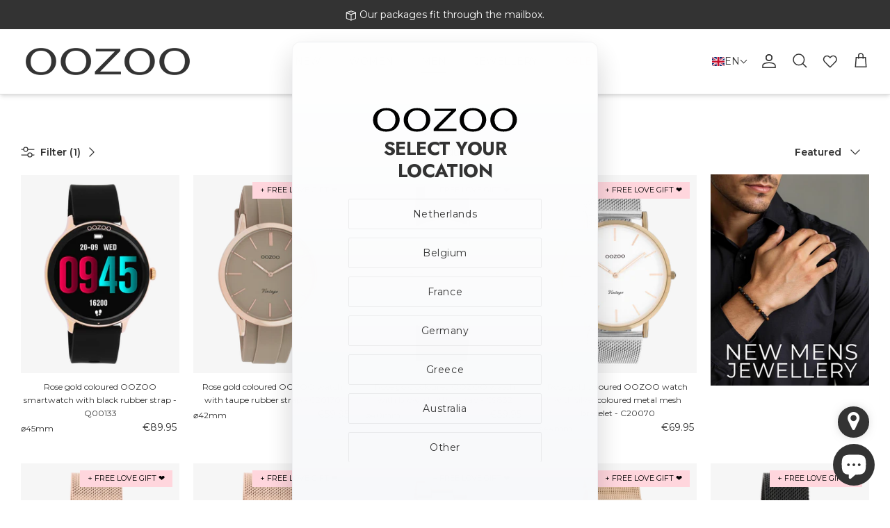

--- FILE ---
content_type: text/html; charset=utf-8
request_url: https://nl.oozoo.com/collections/men?filter.p.m.custom.case_color=rose%20gold
body_size: 68614
content:
<!doctype html><html lang="en" dir="ltr">
  <head>
    <title>
      OOZOO &middot; 
      Men
      
      
    </title>

    <meta charset="utf-8" />
<meta name="viewport" content="width=device-width,initial-scale=1.0" />
<meta http-equiv="X-UA-Compatible" content="IE=edge">

<link rel="preconnect" href="https://cdn.shopify.com" crossorigin>
<link rel="preconnect" href="https://fonts.shopify.com" crossorigin>
<link rel="preconnect" href="https://monorail-edge.shopifysvc.com">
<link href="//nl.oozoo.com/cdn/shop/t/25/assets/vendor.min.js?v=11589511144441591071730992622" as="script" rel="preload">
<link href="//nl.oozoo.com/cdn/shop/t/25/assets/theme.js?v=112231079530676167481764853325" as="script" rel="preload">
<link rel="canonical" href="https://www.oozoo.com/collections/men" /><link rel="icon" href="//nl.oozoo.com/cdn/shop/files/beeldmerk_transparant.png?crop=center&height=48&v=1656318053&width=48" type="image/png"><meta name="description" content=" ">
<style>
      @font-face {
  font-family: Montserrat;
  font-weight: 400;
  font-style: normal;
  font-display: fallback;
  src: url("//nl.oozoo.com/cdn/fonts/montserrat/montserrat_n4.81949fa0ac9fd2021e16436151e8eaa539321637.woff2") format("woff2"),
       url("//nl.oozoo.com/cdn/fonts/montserrat/montserrat_n4.a6c632ca7b62da89c3594789ba828388aac693fe.woff") format("woff");
}

      @font-face {
  font-family: Montserrat;
  font-weight: 700;
  font-style: normal;
  font-display: fallback;
  src: url("//nl.oozoo.com/cdn/fonts/montserrat/montserrat_n7.3c434e22befd5c18a6b4afadb1e3d77c128c7939.woff2") format("woff2"),
       url("//nl.oozoo.com/cdn/fonts/montserrat/montserrat_n7.5d9fa6e2cae713c8fb539a9876489d86207fe957.woff") format("woff");
}

      @font-face {
  font-family: Montserrat;
  font-weight: 500;
  font-style: normal;
  font-display: fallback;
  src: url("//nl.oozoo.com/cdn/fonts/montserrat/montserrat_n5.07ef3781d9c78c8b93c98419da7ad4fbeebb6635.woff2") format("woff2"),
       url("//nl.oozoo.com/cdn/fonts/montserrat/montserrat_n5.adf9b4bd8b0e4f55a0b203cdd84512667e0d5e4d.woff") format("woff");
}

      @font-face {
  font-family: Montserrat;
  font-weight: 400;
  font-style: italic;
  font-display: fallback;
  src: url("//nl.oozoo.com/cdn/fonts/montserrat/montserrat_i4.5a4ea298b4789e064f62a29aafc18d41f09ae59b.woff2") format("woff2"),
       url("//nl.oozoo.com/cdn/fonts/montserrat/montserrat_i4.072b5869c5e0ed5b9d2021e4c2af132e16681ad2.woff") format("woff");
}

      @font-face {
  font-family: Montserrat;
  font-weight: 700;
  font-style: italic;
  font-display: fallback;
  src: url("//nl.oozoo.com/cdn/fonts/montserrat/montserrat_i7.a0d4a463df4f146567d871890ffb3c80408e7732.woff2") format("woff2"),
       url("//nl.oozoo.com/cdn/fonts/montserrat/montserrat_i7.f6ec9f2a0681acc6f8152c40921d2a4d2e1a2c78.woff") format("woff");
}

      @font-face {
  font-family: Jost;
  font-weight: 400;
  font-style: normal;
  font-display: fallback;
  src: url("//nl.oozoo.com/cdn/fonts/jost/jost_n4.d47a1b6347ce4a4c9f437608011273009d91f2b7.woff2") format("woff2"),
       url("//nl.oozoo.com/cdn/fonts/jost/jost_n4.791c46290e672b3f85c3d1c651ef2efa3819eadd.woff") format("woff");
}

      @font-face {
  font-family: Montserrat;
  font-weight: 400;
  font-style: normal;
  font-display: fallback;
  src: url("//nl.oozoo.com/cdn/fonts/montserrat/montserrat_n4.81949fa0ac9fd2021e16436151e8eaa539321637.woff2") format("woff2"),
       url("//nl.oozoo.com/cdn/fonts/montserrat/montserrat_n4.a6c632ca7b62da89c3594789ba828388aac693fe.woff") format("woff");
}

      @font-face {
  font-family: Montserrat;
  font-weight: 400;
  font-style: normal;
  font-display: fallback;
  src: url("//nl.oozoo.com/cdn/fonts/montserrat/montserrat_n4.81949fa0ac9fd2021e16436151e8eaa539321637.woff2") format("woff2"),
       url("//nl.oozoo.com/cdn/fonts/montserrat/montserrat_n4.a6c632ca7b62da89c3594789ba828388aac693fe.woff") format("woff");
}

      @font-face {
  font-family: Montserrat;
  font-weight: 600;
  font-style: normal;
  font-display: fallback;
  src: url("//nl.oozoo.com/cdn/fonts/montserrat/montserrat_n6.1326b3e84230700ef15b3a29fb520639977513e0.woff2") format("woff2"),
       url("//nl.oozoo.com/cdn/fonts/montserrat/montserrat_n6.652f051080eb14192330daceed8cd53dfdc5ead9.woff") format("woff");
}

    </style>

    <meta property="og:site_name" content="OOZOO">
<meta property="og:url" content="https://www.oozoo.com/collections/men">
<meta property="og:title" content="Men">
<meta property="og:type" content="product.group">
<meta property="og:description" content="Shop timeless watches, smartwatches, and jewellery at OOZOO. Fashion-forward designs, fast delivery, and excellent service. Discover your perfect match in style, color, and size. ✓Shipped today ✓Fast delivery ✓Top-rated service"><meta property="og:image" content="http://nl.oozoo.com/cdn/shop/collections/image_1_1200x1200.jpg?v=1710162068">
  <meta property="og:image:secure_url" content="https://nl.oozoo.com/cdn/shop/collections/image_1_1200x1200.jpg?v=1710162068">
  <meta property="og:image:width" content="3000">
  <meta property="og:image:height" content="600"><meta name="twitter:card" content="summary_large_image">
<meta name="twitter:title" content="Men">
<meta name="twitter:description" content="Shop timeless watches, smartwatches, and jewellery at OOZOO. Fashion-forward designs, fast delivery, and excellent service. Discover your perfect match in style, color, and size. ✓Shipped today ✓Fast delivery ✓Top-rated service">


    <link href="//nl.oozoo.com/cdn/shop/t/25/assets/styles.css?v=179821329594612505101764853814" rel="stylesheet" type="text/css" media="all" />
<link rel="stylesheet" href="//nl.oozoo.com/cdn/shop/t/25/assets/swatches.css?v=62035029491057774991730992636" media="print" onload="this.media='all'">
      <noscript><link rel="stylesheet" href="//nl.oozoo.com/cdn/shop/t/25/assets/swatches.css?v=62035029491057774991730992636"></noscript><script>
      window.theme = window.theme || {};
      theme.money_format_with_product_code_preference = "\u003cspan class='money'\u003e€{{amount}}\u003c\/span\u003e";
      theme.money_format_with_cart_code_preference = "\u003cspan class='money'\u003e€{{amount}}\u003c\/span\u003e";
      theme.money_format = "\u003cspan class='money'\u003e€{{amount}}\u003c\/span\u003e";
      theme.strings = {
        previous: "Previous",
        next: "Next",
        addressError: "Error looking up that address",
        addressNoResults: "No results for that address",
        addressQueryLimit: "You have exceeded the Google API usage limit. Consider upgrading to a \u003ca href=\"https:\/\/developers.google.com\/maps\/premium\/usage-limits\"\u003ePremium Plan\u003c\/a\u003e.",
        authError: "There was a problem authenticating your Google Maps API Key.",
        icon_labels_left: "Left",
        icon_labels_right: "Right",
        icon_labels_down: "Down",
        icon_labels_close: "Close",
        icon_labels_plus: "Plus",
        imageSlider: "Image slider",
        cart_terms_confirmation: "You must agree to the terms and conditions before continuing.",
        cart_general_quantity_too_high: "You can only have [QUANTITY] in your cart",
        products_listing_from: "From",
        layout_live_search_see_all: "See all results",
        products_product_add_to_cart: "Add to Cart",
        products_variant_no_stock: "Sold out",
        products_variant_non_existent: "Unavailable",
        products_product_pick_a: "Pick a",
        general_navigation_menu_toggle_aria_label: "Toggle menu",
        general_accessibility_labels_close: "Close",
        products_product_added_to_cart: "Added to cart",
        general_quick_search_pages: "Pages",
        general_quick_search_no_results: "Sorry, we couldn\u0026#39;t find any results",
        collections_general_see_all_subcollections: "See all..."
      };
      theme.routes = {
        cart_url: '/cart',
        cart_add_url: '/cart/add.js',
        cart_update_url: '/cart/update.js',
        predictive_search_url: '/search/suggest'
      };
      theme.settings = {
        cart_type: "drawer",
        after_add_to_cart: "notification",
        quickbuy_style: "button",
        avoid_orphans: true
      };
      document.documentElement.classList.add('js');
    </script>

    <script src="//nl.oozoo.com/cdn/shop/t/25/assets/vendor.min.js?v=11589511144441591071730992622" defer="defer"></script>
    <script src="//nl.oozoo.com/cdn/shop/t/25/assets/theme.js?v=112231079530676167481764853325" defer="defer"></script>
    <script src="//nl.oozoo.com/cdn/shop/t/25/assets/wishlist-counter.js?v=109216028360298574331746006696" defer="defer"></script>

    <!-- TrustBox script -->
    <script type="text/javascript" src="//widget.trustpilot.com/bootstrap/v5/tp.widget.bootstrap.min.js" async></script>
    <!-- End TrustBox script -->

    <script>window.performance && window.performance.mark && window.performance.mark('shopify.content_for_header.start');</script><meta name="google-site-verification" content="pkm2BOw9E3ub6TqulrwkfgexnqgmGFQ4pP1ZMujc70E">
<meta id="shopify-digital-wallet" name="shopify-digital-wallet" content="/53806858394/digital_wallets/dialog">
<meta name="shopify-checkout-api-token" content="a75d60a3836a8fdf8d8306b2c3dd9692">
<link rel="alternate" type="application/atom+xml" title="Feed" href="/collections/men.atom" />
<link rel="alternate" hreflang="x-default" href="https://www.oozoo.com/collections/men">
<link rel="alternate" hreflang="en" href="https://www.oozoo.com/collections/men">
<link rel="alternate" hreflang="es" href="https://www.oozoo.com/es/collections/men">
<link rel="alternate" hreflang="it" href="https://www.oozoo.com/it/collections/men">
<link rel="alternate" hreflang="fr" href="https://www.oozoo.com/fr/collections/men">
<link rel="alternate" hreflang="nl" href="https://www.oozoo.com/nl/collections/men">
<link rel="alternate" type="application/json+oembed" href="https://www.oozoo.com/collections/men.oembed">
<script async="async" src="/checkouts/internal/preloads.js?locale=en-NL"></script>
<link rel="preconnect" href="https://shop.app" crossorigin="anonymous">
<script async="async" src="https://shop.app/checkouts/internal/preloads.js?locale=en-NL&shop_id=53806858394" crossorigin="anonymous"></script>
<script id="apple-pay-shop-capabilities" type="application/json">{"shopId":53806858394,"countryCode":"NL","currencyCode":"EUR","merchantCapabilities":["supports3DS"],"merchantId":"gid:\/\/shopify\/Shop\/53806858394","merchantName":"OOZOO","requiredBillingContactFields":["postalAddress","email","phone"],"requiredShippingContactFields":["postalAddress","email","phone"],"shippingType":"shipping","supportedNetworks":["visa","maestro","masterCard","amex"],"total":{"type":"pending","label":"OOZOO","amount":"1.00"},"shopifyPaymentsEnabled":true,"supportsSubscriptions":true}</script>
<script id="shopify-features" type="application/json">{"accessToken":"a75d60a3836a8fdf8d8306b2c3dd9692","betas":["rich-media-storefront-analytics"],"domain":"nl.oozoo.com","predictiveSearch":true,"shopId":53806858394,"locale":"en"}</script>
<script>var Shopify = Shopify || {};
Shopify.shop = "oozoo-timepieces-b2c.myshopify.com";
Shopify.locale = "en";
Shopify.currency = {"active":"EUR","rate":"1.0"};
Shopify.country = "NL";
Shopify.theme = {"name":"Live-Theme-B2C\/Live","id":174450409815,"schema_name":"Symmetry","schema_version":"6.0.0","theme_store_id":null,"role":"main"};
Shopify.theme.handle = "null";
Shopify.theme.style = {"id":null,"handle":null};
Shopify.cdnHost = "nl.oozoo.com/cdn";
Shopify.routes = Shopify.routes || {};
Shopify.routes.root = "/";</script>
<script type="module">!function(o){(o.Shopify=o.Shopify||{}).modules=!0}(window);</script>
<script>!function(o){function n(){var o=[];function n(){o.push(Array.prototype.slice.apply(arguments))}return n.q=o,n}var t=o.Shopify=o.Shopify||{};t.loadFeatures=n(),t.autoloadFeatures=n()}(window);</script>
<script>
  window.ShopifyPay = window.ShopifyPay || {};
  window.ShopifyPay.apiHost = "shop.app\/pay";
  window.ShopifyPay.redirectState = null;
</script>
<script id="shop-js-analytics" type="application/json">{"pageType":"collection"}</script>
<script defer="defer" async type="module" src="//nl.oozoo.com/cdn/shopifycloud/shop-js/modules/v2/client.init-shop-cart-sync_BT-GjEfc.en.esm.js"></script>
<script defer="defer" async type="module" src="//nl.oozoo.com/cdn/shopifycloud/shop-js/modules/v2/chunk.common_D58fp_Oc.esm.js"></script>
<script defer="defer" async type="module" src="//nl.oozoo.com/cdn/shopifycloud/shop-js/modules/v2/chunk.modal_xMitdFEc.esm.js"></script>
<script type="module">
  await import("//nl.oozoo.com/cdn/shopifycloud/shop-js/modules/v2/client.init-shop-cart-sync_BT-GjEfc.en.esm.js");
await import("//nl.oozoo.com/cdn/shopifycloud/shop-js/modules/v2/chunk.common_D58fp_Oc.esm.js");
await import("//nl.oozoo.com/cdn/shopifycloud/shop-js/modules/v2/chunk.modal_xMitdFEc.esm.js");

  window.Shopify.SignInWithShop?.initShopCartSync?.({"fedCMEnabled":true,"windoidEnabled":true});

</script>
<script>
  window.Shopify = window.Shopify || {};
  if (!window.Shopify.featureAssets) window.Shopify.featureAssets = {};
  window.Shopify.featureAssets['shop-js'] = {"shop-cart-sync":["modules/v2/client.shop-cart-sync_DZOKe7Ll.en.esm.js","modules/v2/chunk.common_D58fp_Oc.esm.js","modules/v2/chunk.modal_xMitdFEc.esm.js"],"init-fed-cm":["modules/v2/client.init-fed-cm_B6oLuCjv.en.esm.js","modules/v2/chunk.common_D58fp_Oc.esm.js","modules/v2/chunk.modal_xMitdFEc.esm.js"],"shop-cash-offers":["modules/v2/client.shop-cash-offers_D2sdYoxE.en.esm.js","modules/v2/chunk.common_D58fp_Oc.esm.js","modules/v2/chunk.modal_xMitdFEc.esm.js"],"shop-login-button":["modules/v2/client.shop-login-button_QeVjl5Y3.en.esm.js","modules/v2/chunk.common_D58fp_Oc.esm.js","modules/v2/chunk.modal_xMitdFEc.esm.js"],"pay-button":["modules/v2/client.pay-button_DXTOsIq6.en.esm.js","modules/v2/chunk.common_D58fp_Oc.esm.js","modules/v2/chunk.modal_xMitdFEc.esm.js"],"shop-button":["modules/v2/client.shop-button_DQZHx9pm.en.esm.js","modules/v2/chunk.common_D58fp_Oc.esm.js","modules/v2/chunk.modal_xMitdFEc.esm.js"],"avatar":["modules/v2/client.avatar_BTnouDA3.en.esm.js"],"init-windoid":["modules/v2/client.init-windoid_CR1B-cfM.en.esm.js","modules/v2/chunk.common_D58fp_Oc.esm.js","modules/v2/chunk.modal_xMitdFEc.esm.js"],"init-shop-for-new-customer-accounts":["modules/v2/client.init-shop-for-new-customer-accounts_C_vY_xzh.en.esm.js","modules/v2/client.shop-login-button_QeVjl5Y3.en.esm.js","modules/v2/chunk.common_D58fp_Oc.esm.js","modules/v2/chunk.modal_xMitdFEc.esm.js"],"init-shop-email-lookup-coordinator":["modules/v2/client.init-shop-email-lookup-coordinator_BI7n9ZSv.en.esm.js","modules/v2/chunk.common_D58fp_Oc.esm.js","modules/v2/chunk.modal_xMitdFEc.esm.js"],"init-shop-cart-sync":["modules/v2/client.init-shop-cart-sync_BT-GjEfc.en.esm.js","modules/v2/chunk.common_D58fp_Oc.esm.js","modules/v2/chunk.modal_xMitdFEc.esm.js"],"shop-toast-manager":["modules/v2/client.shop-toast-manager_DiYdP3xc.en.esm.js","modules/v2/chunk.common_D58fp_Oc.esm.js","modules/v2/chunk.modal_xMitdFEc.esm.js"],"init-customer-accounts":["modules/v2/client.init-customer-accounts_D9ZNqS-Q.en.esm.js","modules/v2/client.shop-login-button_QeVjl5Y3.en.esm.js","modules/v2/chunk.common_D58fp_Oc.esm.js","modules/v2/chunk.modal_xMitdFEc.esm.js"],"init-customer-accounts-sign-up":["modules/v2/client.init-customer-accounts-sign-up_iGw4briv.en.esm.js","modules/v2/client.shop-login-button_QeVjl5Y3.en.esm.js","modules/v2/chunk.common_D58fp_Oc.esm.js","modules/v2/chunk.modal_xMitdFEc.esm.js"],"shop-follow-button":["modules/v2/client.shop-follow-button_CqMgW2wH.en.esm.js","modules/v2/chunk.common_D58fp_Oc.esm.js","modules/v2/chunk.modal_xMitdFEc.esm.js"],"checkout-modal":["modules/v2/client.checkout-modal_xHeaAweL.en.esm.js","modules/v2/chunk.common_D58fp_Oc.esm.js","modules/v2/chunk.modal_xMitdFEc.esm.js"],"shop-login":["modules/v2/client.shop-login_D91U-Q7h.en.esm.js","modules/v2/chunk.common_D58fp_Oc.esm.js","modules/v2/chunk.modal_xMitdFEc.esm.js"],"lead-capture":["modules/v2/client.lead-capture_BJmE1dJe.en.esm.js","modules/v2/chunk.common_D58fp_Oc.esm.js","modules/v2/chunk.modal_xMitdFEc.esm.js"],"payment-terms":["modules/v2/client.payment-terms_Ci9AEqFq.en.esm.js","modules/v2/chunk.common_D58fp_Oc.esm.js","modules/v2/chunk.modal_xMitdFEc.esm.js"]};
</script>
<script>(function() {
  var isLoaded = false;
  function asyncLoad() {
    if (isLoaded) return;
    isLoaded = true;
    var urls = ["https:\/\/ecommplugins-scripts.trustpilot.com\/v2.1\/js\/header.min.js?settings=eyJrZXkiOiI5QVZGMG5nV3ROSVE4R2QzIiwicyI6InNrdSJ9\u0026v=2.5\u0026shop=oozoo-timepieces-b2c.myshopify.com","https:\/\/ecommplugins-trustboxsettings.trustpilot.com\/oozoo-timepieces-b2c.myshopify.com.js?settings=1746525858162\u0026shop=oozoo-timepieces-b2c.myshopify.com","https:\/\/dashboard.mailerlite.com\/shopify\/12673\/887427?shop=oozoo-timepieces-b2c.myshopify.com","https:\/\/widget.trustpilot.com\/bootstrap\/v5\/tp.widget.sync.bootstrap.min.js?shop=oozoo-timepieces-b2c.myshopify.com","https:\/\/ecommplugins-scripts.trustpilot.com\/v2.1\/js\/success.min.js?settings=eyJrZXkiOiI5QVZGMG5nV3ROSVE4R2QzIiwicyI6InNrdSIsInQiOlsib3JkZXJzL2Z1bGZpbGxlZCJdLCJ2IjoiIiwiYSI6IiJ9\u0026shop=oozoo-timepieces-b2c.myshopify.com"];
    for (var i = 0; i < urls.length; i++) {
      var s = document.createElement('script');
      s.type = 'text/javascript';
      s.async = true;
      s.src = urls[i];
      var x = document.getElementsByTagName('script')[0];
      x.parentNode.insertBefore(s, x);
    }
  };
  if(window.attachEvent) {
    window.attachEvent('onload', asyncLoad);
  } else {
    window.addEventListener('load', asyncLoad, false);
  }
})();</script>
<script id="__st">var __st={"a":53806858394,"offset":3600,"reqid":"6bb52c25-f756-4de7-9816-56da8aef95d1-1769302900","pageurl":"nl.oozoo.com\/collections\/men?filter.p.m.custom.case_color=rose%20gold","u":"23b1b1630125","p":"collection","rtyp":"collection","rid":263474905242};</script>
<script>window.ShopifyPaypalV4VisibilityTracking = true;</script>
<script id="captcha-bootstrap">!function(){'use strict';const t='contact',e='account',n='new_comment',o=[[t,t],['blogs',n],['comments',n],[t,'customer']],c=[[e,'customer_login'],[e,'guest_login'],[e,'recover_customer_password'],[e,'create_customer']],r=t=>t.map((([t,e])=>`form[action*='/${t}']:not([data-nocaptcha='true']) input[name='form_type'][value='${e}']`)).join(','),a=t=>()=>t?[...document.querySelectorAll(t)].map((t=>t.form)):[];function s(){const t=[...o],e=r(t);return a(e)}const i='password',u='form_key',d=['recaptcha-v3-token','g-recaptcha-response','h-captcha-response',i],f=()=>{try{return window.sessionStorage}catch{return}},m='__shopify_v',_=t=>t.elements[u];function p(t,e,n=!1){try{const o=window.sessionStorage,c=JSON.parse(o.getItem(e)),{data:r}=function(t){const{data:e,action:n}=t;return t[m]||n?{data:e,action:n}:{data:t,action:n}}(c);for(const[e,n]of Object.entries(r))t.elements[e]&&(t.elements[e].value=n);n&&o.removeItem(e)}catch(o){console.error('form repopulation failed',{error:o})}}const l='form_type',E='cptcha';function T(t){t.dataset[E]=!0}const w=window,h=w.document,L='Shopify',v='ce_forms',y='captcha';let A=!1;((t,e)=>{const n=(g='f06e6c50-85a8-45c8-87d0-21a2b65856fe',I='https://cdn.shopify.com/shopifycloud/storefront-forms-hcaptcha/ce_storefront_forms_captcha_hcaptcha.v1.5.2.iife.js',D={infoText:'Protected by hCaptcha',privacyText:'Privacy',termsText:'Terms'},(t,e,n)=>{const o=w[L][v],c=o.bindForm;if(c)return c(t,g,e,D).then(n);var r;o.q.push([[t,g,e,D],n]),r=I,A||(h.body.append(Object.assign(h.createElement('script'),{id:'captcha-provider',async:!0,src:r})),A=!0)});var g,I,D;w[L]=w[L]||{},w[L][v]=w[L][v]||{},w[L][v].q=[],w[L][y]=w[L][y]||{},w[L][y].protect=function(t,e){n(t,void 0,e),T(t)},Object.freeze(w[L][y]),function(t,e,n,w,h,L){const[v,y,A,g]=function(t,e,n){const i=e?o:[],u=t?c:[],d=[...i,...u],f=r(d),m=r(i),_=r(d.filter((([t,e])=>n.includes(e))));return[a(f),a(m),a(_),s()]}(w,h,L),I=t=>{const e=t.target;return e instanceof HTMLFormElement?e:e&&e.form},D=t=>v().includes(t);t.addEventListener('submit',(t=>{const e=I(t);if(!e)return;const n=D(e)&&!e.dataset.hcaptchaBound&&!e.dataset.recaptchaBound,o=_(e),c=g().includes(e)&&(!o||!o.value);(n||c)&&t.preventDefault(),c&&!n&&(function(t){try{if(!f())return;!function(t){const e=f();if(!e)return;const n=_(t);if(!n)return;const o=n.value;o&&e.removeItem(o)}(t);const e=Array.from(Array(32),(()=>Math.random().toString(36)[2])).join('');!function(t,e){_(t)||t.append(Object.assign(document.createElement('input'),{type:'hidden',name:u})),t.elements[u].value=e}(t,e),function(t,e){const n=f();if(!n)return;const o=[...t.querySelectorAll(`input[type='${i}']`)].map((({name:t})=>t)),c=[...d,...o],r={};for(const[a,s]of new FormData(t).entries())c.includes(a)||(r[a]=s);n.setItem(e,JSON.stringify({[m]:1,action:t.action,data:r}))}(t,e)}catch(e){console.error('failed to persist form',e)}}(e),e.submit())}));const S=(t,e)=>{t&&!t.dataset[E]&&(n(t,e.some((e=>e===t))),T(t))};for(const o of['focusin','change'])t.addEventListener(o,(t=>{const e=I(t);D(e)&&S(e,y())}));const B=e.get('form_key'),M=e.get(l),P=B&&M;t.addEventListener('DOMContentLoaded',(()=>{const t=y();if(P)for(const e of t)e.elements[l].value===M&&p(e,B);[...new Set([...A(),...v().filter((t=>'true'===t.dataset.shopifyCaptcha))])].forEach((e=>S(e,t)))}))}(h,new URLSearchParams(w.location.search),n,t,e,['guest_login'])})(!0,!0)}();</script>
<script integrity="sha256-4kQ18oKyAcykRKYeNunJcIwy7WH5gtpwJnB7kiuLZ1E=" data-source-attribution="shopify.loadfeatures" defer="defer" src="//nl.oozoo.com/cdn/shopifycloud/storefront/assets/storefront/load_feature-a0a9edcb.js" crossorigin="anonymous"></script>
<script crossorigin="anonymous" defer="defer" src="//nl.oozoo.com/cdn/shopifycloud/storefront/assets/shopify_pay/storefront-65b4c6d7.js?v=20250812"></script>
<script data-source-attribution="shopify.dynamic_checkout.dynamic.init">var Shopify=Shopify||{};Shopify.PaymentButton=Shopify.PaymentButton||{isStorefrontPortableWallets:!0,init:function(){window.Shopify.PaymentButton.init=function(){};var t=document.createElement("script");t.src="https://nl.oozoo.com/cdn/shopifycloud/portable-wallets/latest/portable-wallets.en.js",t.type="module",document.head.appendChild(t)}};
</script>
<script data-source-attribution="shopify.dynamic_checkout.buyer_consent">
  function portableWalletsHideBuyerConsent(e){var t=document.getElementById("shopify-buyer-consent"),n=document.getElementById("shopify-subscription-policy-button");t&&n&&(t.classList.add("hidden"),t.setAttribute("aria-hidden","true"),n.removeEventListener("click",e))}function portableWalletsShowBuyerConsent(e){var t=document.getElementById("shopify-buyer-consent"),n=document.getElementById("shopify-subscription-policy-button");t&&n&&(t.classList.remove("hidden"),t.removeAttribute("aria-hidden"),n.addEventListener("click",e))}window.Shopify?.PaymentButton&&(window.Shopify.PaymentButton.hideBuyerConsent=portableWalletsHideBuyerConsent,window.Shopify.PaymentButton.showBuyerConsent=portableWalletsShowBuyerConsent);
</script>
<script data-source-attribution="shopify.dynamic_checkout.cart.bootstrap">document.addEventListener("DOMContentLoaded",(function(){function t(){return document.querySelector("shopify-accelerated-checkout-cart, shopify-accelerated-checkout")}if(t())Shopify.PaymentButton.init();else{new MutationObserver((function(e,n){t()&&(Shopify.PaymentButton.init(),n.disconnect())})).observe(document.body,{childList:!0,subtree:!0})}}));
</script>
<script id='scb4127' type='text/javascript' async='' src='https://nl.oozoo.com/cdn/shopifycloud/privacy-banner/storefront-banner.js'></script><link id="shopify-accelerated-checkout-styles" rel="stylesheet" media="screen" href="https://nl.oozoo.com/cdn/shopifycloud/portable-wallets/latest/accelerated-checkout-backwards-compat.css" crossorigin="anonymous">
<style id="shopify-accelerated-checkout-cart">
        #shopify-buyer-consent {
  margin-top: 1em;
  display: inline-block;
  width: 100%;
}

#shopify-buyer-consent.hidden {
  display: none;
}

#shopify-subscription-policy-button {
  background: none;
  border: none;
  padding: 0;
  text-decoration: underline;
  font-size: inherit;
  cursor: pointer;
}

#shopify-subscription-policy-button::before {
  box-shadow: none;
}

      </style>

<script>window.performance && window.performance.mark && window.performance.mark('shopify.content_for_header.end');</script>
  <!-- BEGIN app block: shopify://apps/klaviyo-email-marketing-sms/blocks/klaviyo-onsite-embed/2632fe16-c075-4321-a88b-50b567f42507 -->












  <script async src="https://static.klaviyo.com/onsite/js/SNF6ac/klaviyo.js?company_id=SNF6ac"></script>
  <script>!function(){if(!window.klaviyo){window._klOnsite=window._klOnsite||[];try{window.klaviyo=new Proxy({},{get:function(n,i){return"push"===i?function(){var n;(n=window._klOnsite).push.apply(n,arguments)}:function(){for(var n=arguments.length,o=new Array(n),w=0;w<n;w++)o[w]=arguments[w];var t="function"==typeof o[o.length-1]?o.pop():void 0,e=new Promise((function(n){window._klOnsite.push([i].concat(o,[function(i){t&&t(i),n(i)}]))}));return e}}})}catch(n){window.klaviyo=window.klaviyo||[],window.klaviyo.push=function(){var n;(n=window._klOnsite).push.apply(n,arguments)}}}}();</script>

  




  <script>
    window.klaviyoReviewsProductDesignMode = false
  </script>







<!-- END app block --><!-- BEGIN app block: shopify://apps/t-lab-ai-language-translate/blocks/language_detection/b5b83690-efd4-434d-8c6a-a5cef4019faf --><script type="text/template" id="tl-localization-form-template"><form method="post" action="/localization" id="localization_form" accept-charset="UTF-8" class="shopify-localization-form" enctype="multipart/form-data"><input type="hidden" name="form_type" value="localization" /><input type="hidden" name="utf8" value="✓" /><input type="hidden" name="_method" value="put" /><input type="hidden" name="return_to" value="/collections/men?filter.p.m.custom.case_color=rose+gold" /><input type="hidden" name="language_code" value="en"></form></script>

<!-- BEGIN app snippet: language_detection_code --><script>
  "use strict";
  (()=>{function i(e,o){for(var t=0;t<e.length;t++)if(o(e[t]))return e[t];return null}var c={sessionStorageKey:"tlab.redirectHistory",languageLocalStorageKey:"translation-lab-lang",getCookie:function(e){var e="; ".concat(document.cookie).split("; ".concat(e,"="));return 2===e.length&&(e=e.pop())&&e.split(";").shift()||null},getSavedLocale:function(e){var o,t,n=localStorage.getItem(this.languageLocalStorageKey);return n?(t=i(e,function(e){return e.iso_code.toLowerCase()===n.toLowerCase()}))?t.iso_code:null:(o=this.getCookie(this.languageLocalStorageKey))&&(t=i(e,function(e){return e.iso_code.toLowerCase()===o.toLowerCase()}))?t.iso_code:null},saveLocale:function(e){var o=window.location.hostname,t=o;-1===o.indexOf("myshopify")&&(t=o.split(".").slice(-2).join(".")),localStorage.setItem(this.languageLocalStorageKey,e);document.cookie="".concat(this.languageLocalStorageKey,"=").concat(e,"; path=/; domain=.").concat(t,"; Max-Age=").concat(31536e3,"; Secure")},checkForRedirectLoop:function(e){var o;try{var t=null!=(o=sessionStorage.getItem(this.sessionStorageKey))?o:"[]",n=JSON.parse(t);if(n.includes(e))return console.log("TLab: Redirect loop detected!"),sessionStorage.removeItem(this.sessionStorageKey),!0;n.push(e),sessionStorage.setItem(this.sessionStorageKey,JSON.stringify(n))}catch(e){}return!1},clearRedirectHistory:function(){sessionStorage.removeItem(this.sessionStorageKey)}};function o(e){c.saveLocale(e)}function r(e){var o,t,n,a,r=c.getSavedLocale(e),e=(e=e,(a=navigator.language)?(n=i(e,function(e){return e.iso_code.toLowerCase()===a.toLowerCase()}))?n.iso_code:(o=a.split("-"))[0]?(n=i(e,function(e){return e.iso_code.toLowerCase().startsWith(o[0].toLowerCase())}))?n.iso_code:(t=["no","nn","nb"]).includes(a.toLowerCase())&&(n=i(e,function(e){return t.includes(e.iso_code.toLowerCase())}))?n.iso_code:null:null:null);return r||e||null}function s(){function e(){document.querySelectorAll('select[name="locale_code"]').forEach(function(e){e.addEventListener("change",function(e){e=e.target;e&&o(e.value)})}),document.querySelectorAll('input[name="locale_code"]').forEach(function(e){var t;e=e,t=function(e){o(e.value)},new MutationObserver(function(e,o){"value"===e[0].attributeName&&e[0].target instanceof HTMLInputElement&&(t(e[0].target),o.disconnect())}).observe(e,{attributes:!0})})}"loading"===document.readyState?window.addEventListener("DOMContentLoaded",e):e()}void 0===window.TranslationLab&&(window.TranslationLab={}),window.TranslationLab.BrowserLanguageDetection={configure:function(e,o){var t,n,a;window.Shopify&&window.Shopify.designMode||new RegExp("(bot|Googlebot/|Googlebot-Mobile|Googlebot-Image|Googlebot-News|Googlebot-Video|AdsBot-Google([^-]|$)|AdsBot-Google-Mobile|Feedfetcher-Google|Mediapartners-Google|APIs-Google|Page|Speed|Insights|Lighthouse|bingbot|Slurp|exabot|ia_archiver|YandexBot|YandexImages|YandexAccessibilityBot|YandexMobileBot|YandexMetrika|YandexTurbo|YandexImageResizer|YandexVideo|YandexAdNet|YandexBlogs|YandexCalendar|YandexDirect|YandexFavicons|YaDirectFetcher|YandexForDomain|YandexMarket|YandexMedia|YandexMobileScreenShotBot|YandexNews|YandexOntoDB|YandexPagechecker|YandexPartner|YandexRCA|YandexSearchShop|YandexSitelinks|YandexSpravBot|YandexTracker|YandexVertis|YandexVerticals|YandexWebmaster|YandexScreenshotBot|Baiduspider|facebookexternalhit|Sogou|DuckDuckBot|BUbiNG|crawler4j|S[eE][mM]rushBot|Google-Adwords-Instant|BingPreview/|Bark[rR]owler|DuckDuckGo-Favicons-Bot|AppEngine-Google|Google Web Preview|acapbot|Baidu-YunGuanCe|Feedly|Feedspot|google-xrawler|Google-Structured-Data-Testing-Tool|Google-PhysicalWeb|Google Favicon|Google-Site-Verification|Gwene|SentiBot|FreshRSS)","i").test(navigator.userAgent)||((o=(t=r(o=o))&&null!=(o=i(o,function(e){return e.iso_code.toLowerCase()===t.toLowerCase()}))?o:null)&&o.iso_code!==e?(o=o.iso_code,c.checkForRedirectLoop(o)||(n=document.querySelector("#tl-localization-form-template"))&&(document.body=document.createElement("body"),document.body.innerHTML=n.innerHTML,document.body.style.display="none",n=document.querySelector("form"))&&(n.style.display="none",a=n.querySelector('input[name="language_code"]'))&&(a.value=o,n.submit())):(c.clearRedirectHistory(),c.saveLocale(e),s()))}}})();
</script><!-- END app snippet -->

<script>
  "use strict";
  (function () {
    var languageList = JSON.parse("[{\r\n\"iso_code\": \"en\"\r\n},{\r\n\"iso_code\": \"es\"\r\n},{\r\n\"iso_code\": \"it\"\r\n},{\r\n\"iso_code\": \"fr\"\r\n},{\r\n\"iso_code\": \"nl\"\r\n}]");
    var currentLocale = 'en';
    TranslationLab.BrowserLanguageDetection.configure(currentLocale, languageList);
  })();
</script>


<!-- END app block --><!-- BEGIN app block: shopify://apps/instafeed/blocks/head-block/c447db20-095d-4a10-9725-b5977662c9d5 --><link rel="preconnect" href="https://cdn.nfcube.com/">
<link rel="preconnect" href="https://scontent.cdninstagram.com/">


  <script>
    document.addEventListener('DOMContentLoaded', function () {
      let instafeedScript = document.createElement('script');

      
        instafeedScript.src = 'https://cdn.nfcube.com/instafeed-b0843aa9717ec602b26f4869f0ac5aef.js';
      

      document.body.appendChild(instafeedScript);
    });
  </script>





<!-- END app block --><!-- BEGIN app block: shopify://apps/progus-store-locator/blocks/app-embed/d7896016-8cc9-45e0-860e-ba85ba3d5be4 -->

<script
  async
  type="text/javascript"
  src="https://sl-widget.proguscommerce.com/index.js?icon=map-marker&iconColor=%23ffffff&showTitle=0&backgroundColor=%23333333&textColor=%23ffffff&position=2&size=2&shape=1&text=d:Dealer+Locations"
></script>


<!-- END app block --><!-- BEGIN app block: shopify://apps/t-lab-ai-language-translate/blocks/language_switcher/b5b83690-efd4-434d-8c6a-a5cef4019faf --><!-- BEGIN app snippet: switcher_styling -->

<link href="//cdn.shopify.com/extensions/019bb762-7264-7b99-8d86-32684349d784/content-translation-297/assets/advanced-switcher.css" rel="stylesheet" type="text/css" media="all" />

<style>
  .tl-switcher-container.tl-custom-position {
    border-width: 1px;
    border-style: solid;
    border-color: #333333;
    background-color: rgba(0,0,0,0);
  }

  .tl-custom-position.top-right {
    top: 55px;
    right: 20px;
    bottom: auto;
    left: auto;
  }

  .tl-custom-position.top-left {
    top: 55px;
    right: auto;
    bottom: auto;
    left: 20px;
  }

  .tl-custom-position.bottom-left {
    position: fixed;
    top: auto;
    right: auto;
    bottom: 20px;
    left: 20px;
  }

  .tl-custom-position.bottom-right {
    position: fixed;
    top: auto;
    right: 20px;
    bottom: 20px;
    left: auto;
  }

  .tl-custom-position > div {
    font-size: 14px;
    color: #333333;
  }

  .tl-custom-position .tl-label {
    color: #333333;
  }

  .tl-dropdown,
  .tl-overlay,
  .tl-options {
    display: none;
  }

  .tl-dropdown.bottom-right,
  .tl-dropdown.bottom-left {
    bottom: 100%;
    top: auto;
  }

  .tl-dropdown.top-right,
  .tl-dropdown.bottom-right {
    right: 0;
    left: auto;
  }

  .tl-options.bottom-right,
  .tl-options.bottom-left {
    bottom: 100%;
    top: auto;
  }

  .tl-options.top-right,
  .tl-options.bottom-right {
    right: 0;
    left: auto;
  }

  div:not(.tl-inner) > .tl-switcher .tl-select,
  div.tl-selections {
    border-width: 0px;
  }

  

  
  @media screen and (max-width: 768px) {
.tl-switcher-container.desktop{
display:none!important;
}
}
@media screen and (min-width: 768px) {
.tl-switcher-container.mobile{
display:none!important;
}
}
.tl-switcher-container.mobile{
padding:10px 10px 0px;
}
  
</style>
<!-- END app snippet -->

<script type="text/template" id="tl-switcher-template">
  <div class="tl-switcher-container hidden ">
    
        <!-- BEGIN app snippet: language_form --><div class="tl-switcher tl-language"><form method="post" action="/localization" id="localization_form" accept-charset="UTF-8" class="shopify-localization-form" enctype="multipart/form-data"><input type="hidden" name="form_type" value="localization" /><input type="hidden" name="utf8" value="✓" /><input type="hidden" name="_method" value="put" /><input type="hidden" name="return_to" value="/collections/men?filter.p.m.custom.case_color=rose+gold" />
    <div class="tl-select">
      
          <img
            class="tl-flag"
            loading="lazy"
            width="20"
            height="18"
            alt="Language switcher country flag for English"
            src="https://cdn.shopify.com/extensions/019bb762-7264-7b99-8d86-32684349d784/content-translation-297/assets/gb.svg"
          >
            <span class="tl-label tl-code">en</span>
      
    </div>
    <ul class="tl-options " role="list">
      
          <li
            class="tl-option active"
            data-value="en"
          >
              <img
                class="tl-flag"
                loading="lazy"
                width="20"
                height="18"
                alt="Language dropdown option country flag for English"
                src="https://cdn.shopify.com/extensions/019bb762-7264-7b99-8d86-32684349d784/content-translation-297/assets/gb.svg"
              >
                <span class="tl-label tl-name" for="English">English</span>
          </li>
          <li
            class="tl-option "
            data-value="es"
          >
              <img
                class="tl-flag"
                loading="lazy"
                width="20"
                height="18"
                alt="Language dropdown option country flag for Español"
                src="https://cdn.shopify.com/extensions/019bb762-7264-7b99-8d86-32684349d784/content-translation-297/assets/es.svg"
              >
                <span class="tl-label tl-name" for="Español">Español</span>
          </li>
          <li
            class="tl-option "
            data-value="it"
          >
              <img
                class="tl-flag"
                loading="lazy"
                width="20"
                height="18"
                alt="Language dropdown option country flag for Italiano"
                src="https://cdn.shopify.com/extensions/019bb762-7264-7b99-8d86-32684349d784/content-translation-297/assets/it.svg"
              >
                <span class="tl-label tl-name" for="Italiano">Italiano</span>
          </li>
          <li
            class="tl-option "
            data-value="fr"
          >
              <img
                class="tl-flag"
                loading="lazy"
                width="20"
                height="18"
                alt="Language dropdown option country flag for français"
                src="https://cdn.shopify.com/extensions/019bb762-7264-7b99-8d86-32684349d784/content-translation-297/assets/fr.svg"
              >
                <span class="tl-label tl-name" for="français">français</span>
          </li>
          <li
            class="tl-option "
            data-value="nl"
          >
              <img
                class="tl-flag"
                loading="lazy"
                width="20"
                height="18"
                alt="Language dropdown option country flag for Nederlands"
                src="https://cdn.shopify.com/extensions/019bb762-7264-7b99-8d86-32684349d784/content-translation-297/assets/nl.svg"
              >
                <span class="tl-label tl-name" for="Nederlands">Nederlands</span>
          </li>
      
    </ul>
    <input type="hidden" name="country_code" value="NL">
    <input type="hidden" name="language_code" value="en"></form>
</div>
<!-- END app snippet -->

      
    <!-- BEGIN app snippet: language_form2 --><div class="tl-languages-unwrap" style="display: none;"><form method="post" action="/localization" id="localization_form" accept-charset="UTF-8" class="shopify-localization-form" enctype="multipart/form-data"><input type="hidden" name="form_type" value="localization" /><input type="hidden" name="utf8" value="✓" /><input type="hidden" name="_method" value="put" /><input type="hidden" name="return_to" value="/collections/men?filter.p.m.custom.case_color=rose+gold" />
    <ul class="tl-options" role="list">
      
          <li
            class="tl-option active"
            data-value="en"
          >
                <span class="tl-label tl-name" for="English">English</span>
          </li>
          <li
            class="tl-option "
            data-value="es"
          >
                <span class="tl-label tl-name" for="Español">Español</span>
          </li>
          <li
            class="tl-option "
            data-value="it"
          >
                <span class="tl-label tl-name" for="Italiano">Italiano</span>
          </li>
          <li
            class="tl-option "
            data-value="fr"
          >
                <span class="tl-label tl-name" for="français">français</span>
          </li>
          <li
            class="tl-option "
            data-value="nl"
          >
                <span class="tl-label tl-name" for="Nederlands">Nederlands</span>
          </li>
      
    </ul>
    <input type="hidden" name="country_code" value="NL">
    <input type="hidden" name="language_code" value="en"></form>
</div>
<!-- END app snippet -->
  </div>
</script>

<!-- BEGIN app snippet: switcher_init_script --><script>
  "use strict";
  (()=>{let s="tlSwitcherReady",l="hidden";function c(i,r,t=0){var e=i.map(function(e){return document.querySelector(e)});if(e.every(function(e){return!!e}))r(e);else{let e=new MutationObserver(function(e,t){var n=i.map(function(e){return document.querySelector(e)});n.every(function(e){return!!e})&&(t.disconnect(),r(n))});e.observe(document.documentElement,{childList:!0,subtree:!0}),0<t&&setTimeout(function(){e.disconnect()},t)}}let a=function(c,a){return function(t){var n=t[0],i=t[1];if(n&&i){var r=n.cloneNode(!0);let e=!1;switch(a){case"before":var o=i.parentElement;o&&(o.insertBefore(r,i),e=!0);break;case"after":o=i.parentElement;o&&(o.insertBefore(r,i.nextSibling),e=!0);break;case"in-element-prepend":o=i.firstChild;i.insertBefore(r,o),e=!0;break;case"in-element":i.appendChild(r),e=!0}e&&(r instanceof HTMLElement&&(r.classList.add(c),r.classList.remove(l)),t=new CustomEvent(s,{detail:{switcherElement:r}}),document.dispatchEvent(t))}}};function r(e){switch(e.switcherPosition){case"header":t=e.switcherPrototypeSelector,i=e.headerRelativePosition,r=e.mobileRefElement,o=e.mobileRelativePosition,(n=e.headerRefElement)&&n.split(",").map(e=>e.trim()).filter(Boolean).forEach(e=>{c([t,e],a("desktop",i),3e3)}),r&&r.split(",").map(e=>e.trim()).filter(Boolean).forEach(e=>{c([t,e],a("mobile",o))});break;case"custom":n=e.switcherPrototypeSelector,(n=document.querySelector(n))&&(n.classList.add("tl-custom-position"),n.classList.remove(l),n=new CustomEvent(s,{detail:{switcherElement:n}}),document.dispatchEvent(n))}var t,n,i,r,o}void 0===window.TranslationLab&&(window.TranslationLab={}),window.TranslationLab.Switcher={configure:function(i){c(["body"],e=>{var t,n=document.getElementById("tl-switcher-template");n&&((t=document.createElement("div")).innerHTML=n.innerHTML,n=t.querySelector(".tl-switcher-container"))&&(t=n.cloneNode(!0),e[0])&&e[0].appendChild(t),r(i)})}}})();
</script><!-- END app snippet -->

<script>
  (function () {

    var enabledShopCurrenciesJson = '[{"name":"Danish Krone","iso_code":"DKK","symbol":"kr."},{"name":"Euro","iso_code":"EUR","symbol":"€"},{"name":"Polish Złoty","iso_code":"PLN","symbol":"zł"},{"name":"Swedish Krona","iso_code":"SEK","symbol":"kr"}]';
    var availableCountriesJson = '[{"name":"Austria","iso_code":"AT","currency_code":"EUR"},{"name":"Belgium","iso_code":"BE","currency_code":"EUR"},{"name":"Denmark","iso_code":"DK","currency_code":"DKK"},{"name":"Finland","iso_code":"FI","currency_code":"EUR"},{"name":"France","iso_code":"FR","currency_code":"EUR"},{"name":"Italy","iso_code":"IT","currency_code":"EUR"},{"name":"Lithuania","iso_code":"LT","currency_code":"EUR"},{"name":"Luxembourg","iso_code":"LU","currency_code":"EUR"},{"name":"Netherlands","iso_code":"NL","currency_code":"EUR"},{"name":"Poland","iso_code":"PL","currency_code":"PLN"},{"name":"Portugal","iso_code":"PT","currency_code":"EUR"},{"name":"Spain","iso_code":"ES","currency_code":"EUR"},{"name":"Sweden","iso_code":"SE","currency_code":"SEK"}]';

    if (typeof window.TranslationLab === 'undefined') {
      window.TranslationLab = {};
    }

    window.TranslationLab.CurrencySettings = {
      themeMoneyFormat: "\u003cspan class='money'\u003e€{{amount}}\u003c\/span\u003e",
      themeMoneyWithCurrencyFormat: "\u003cspan class='money'\u003e€{{amount}} EUR\u003c\/span\u003e",
      format: 'money_with_currency_format',
      isRtl: false
    };

    window.TranslationLab.switcherSettings = {
      switcherMode: 'language',
      labelType: 'language-code',
      showFlags: true,
      useSwitcherIcon: false,
      imgFileTemplate: 'https://cdn.shopify.com/extensions/019bb762-7264-7b99-8d86-32684349d784/content-translation-297/assets/[country-code].svg',

      isModal: false,

      currencyFormatClass: 'span.money, span.tlab-currency-format, .price-item, .price, .price-sale, .price-compare, .product__price, .product__price--sale, .product__price--old, .jsPrice',
      shopCurrencyCode: "EUR" || "EUR",

      langCurrencies: null,

      currentLocale: 'en',
      languageList: JSON.parse("[{\r\n\"name\": \"English\",\r\n\"endonym_name\": \"English\",\r\n\"iso_code\": \"en\",\r\n\"display_code\": \"en\",\r\n\"primary\": true,\"flag\": \"https:\/\/cdn.shopify.com\/extensions\/019bb762-7264-7b99-8d86-32684349d784\/content-translation-297\/assets\/gb.svg\",\r\n\"region\": null,\r\n\"regions\": null,\r\n\"root_url\": \"\\\/\"\r\n},{\r\n\"name\": \"Spanish\",\r\n\"endonym_name\": \"Español\",\r\n\"iso_code\": \"es\",\r\n\"display_code\": \"es\",\r\n\"primary\": false,\"flag\": \"https:\/\/cdn.shopify.com\/extensions\/019bb762-7264-7b99-8d86-32684349d784\/content-translation-297\/assets\/es.svg\",\r\n\"region\": null,\r\n\"regions\": null,\r\n\"root_url\": \"\\\/es\"\r\n},{\r\n\"name\": \"Italian\",\r\n\"endonym_name\": \"Italiano\",\r\n\"iso_code\": \"it\",\r\n\"display_code\": \"it\",\r\n\"primary\": false,\"flag\": \"https:\/\/cdn.shopify.com\/extensions\/019bb762-7264-7b99-8d86-32684349d784\/content-translation-297\/assets\/it.svg\",\r\n\"region\": null,\r\n\"regions\": null,\r\n\"root_url\": \"\\\/it\"\r\n},{\r\n\"name\": \"French\",\r\n\"endonym_name\": \"français\",\r\n\"iso_code\": \"fr\",\r\n\"display_code\": \"fr\",\r\n\"primary\": false,\"flag\": \"https:\/\/cdn.shopify.com\/extensions\/019bb762-7264-7b99-8d86-32684349d784\/content-translation-297\/assets\/fr.svg\",\r\n\"region\": null,\r\n\"regions\": null,\r\n\"root_url\": \"\\\/fr\"\r\n},{\r\n\"name\": \"Dutch\",\r\n\"endonym_name\": \"Nederlands\",\r\n\"iso_code\": \"nl\",\r\n\"display_code\": \"nl\",\r\n\"primary\": false,\"flag\": \"https:\/\/cdn.shopify.com\/extensions\/019bb762-7264-7b99-8d86-32684349d784\/content-translation-297\/assets\/nl.svg\",\r\n\"region\": null,\r\n\"regions\": null,\r\n\"root_url\": \"\\\/nl\"\r\n}]"),

      currentCountry: 'NL',
      availableCountries: JSON.parse(availableCountriesJson),

      enabledShopCurrencies: JSON.parse(enabledShopCurrenciesJson),

      addNoRedirect: false,
      addLanguageCode: false,
    };

    function getShopifyThemeName() {
      if (window.Shopify && window.Shopify.theme && window.Shopify.theme.name) {
        return window.Shopify.theme.name.toLowerCase();
      }
      return null;
    }

    function find(collection, predicate) {
      for (var i = 0; i < collection.length; i++) {
        if (predicate(collection[i])) {
          return collection[i];
        }
      }
      return null;
    }

    function getCurrenciesForLanguage(languageCode, languageCurrencies, defaultCurrencyCode) {
      if (!languageCode || !languageCurrencies) {
        return {
          languageCode: '',
          currencies: [{ code: defaultCurrencyCode }]
        };
      }
      const langCodePart = languageCode.split('-')[0];
      const langCurrencyMapping = find(languageCurrencies, function(x) { return x.languageCode === languageCode || x.languageCode === langCodePart; });
      const defaultCurrenciesForLanguage = {
        languageCode: languageCode,
        currencies: [{ code: defaultCurrencyCode }]
      };
      return langCurrencyMapping ?? defaultCurrenciesForLanguage;
    }

    function findCurrencyForLanguage(langCurrencies, languageCode, currencyCode, defaultCurrencyCode) {
      if (!languageCode) return null
      const langCurrencyMapping = getCurrenciesForLanguage(languageCode, langCurrencies, defaultCurrencyCode);
      if (!currencyCode)  return langCurrencyMapping.currencies[0];
      const currency = find(langCurrencyMapping.currencies, function(currency) { return currency.code === currencyCode; });
      if (!currency) return langCurrencyMapping.currencies[0];
      return currency;
    }

    function getCurrentCurrencyCode(languageCurrencies, language, shopCurrencyCode) {
      const queryParamCurrencyCode = getQueryParam('currency');
      if (queryParamCurrencyCode) {
        window.TranslationLab.currencyCookie.write(queryParamCurrencyCode.toUpperCase());
        deleteQueryParam('currency');
      }

      const savedCurrencyCode = window.TranslationLab.currencyCookie.read() ?? null;
      const currencyForCurrentLanguage = findCurrencyForLanguage(languageCurrencies, language.iso_code, savedCurrencyCode, shopCurrencyCode);
      return currencyForCurrentLanguage ? currencyForCurrentLanguage.code : shopCurrencyCode;
    }

    function getQueryParam(param) {
      const queryString = window.location.search;
      const urlParams = new URLSearchParams(queryString);
      const paramValue = urlParams.get(param);
      return paramValue;
    }

    function deleteQueryParam(param) {
      const url = new URL(window.location.href);
      url.searchParams.delete(param);
      window.history.replaceState({}, '', url.toString());
    }

    window.TranslationLab.currencyCookie = {
        name: 'translation-lab-currency',
        write: function (currency) {
            window.localStorage.setItem(this.name, currency);
        },
        read: function () {
            return window.localStorage.getItem(this.name);
        },
        destroy: function () {
            window.localStorage.removeItem(this.name);
        }
    }

    window.TranslationLab.currencyService = {
      getCurrenciesForLanguage: getCurrenciesForLanguage,
      findCurrencyForLanguage: findCurrencyForLanguage,
      getCurrentCurrencyCode: getCurrentCurrencyCode
    }

    var switcherOptions = {
      shopifyThemeName: getShopifyThemeName(),
      switcherPrototypeSelector: '.tl-switcher-container.hidden',
      switcherPosition: 'header',
      headerRefElement: '.logo-area__right__inner',
      headerRelativePosition: 'before',
      mobileRefElement: '#shopify-section-footer',
      mobileRelativePosition: 'in-element-prepend',
    };

    window.TranslationLab.Switcher.configure(switcherOptions);

  })();
</script>



<script defer="defer" src="https://cdn.shopify.com/extensions/019bb762-7264-7b99-8d86-32684349d784/content-translation-297/assets/advanced-switcher.js" type="text/javascript"></script>


<!-- END app block --><!-- BEGIN app block: shopify://apps/t-lab-ai-language-translate/blocks/custom_translations/b5b83690-efd4-434d-8c6a-a5cef4019faf --><!-- BEGIN app snippet: custom_translation_scripts --><script>
(()=>{var o=/\([0-9]+?\)$/,M=/\r?\n|\r|\t|\xa0|\u200B|\u200E|&nbsp;| /g,v=/<\/?[a-z][\s\S]*>/i,t=/^(https?:\/\/|\/\/)[^\s/$.?#].[^\s]*$/i,k=/\{\{\s*([a-zA-Z_]\w*)\s*\}\}/g,p=/\{\{\s*([a-zA-Z_]\w*)\s*\}\}/,r=/^(https:)?\/\/cdn\.shopify\.com\/(.+)\.(png|jpe?g|gif|webp|svgz?|bmp|tiff?|ico|avif)/i,e=/^(https:)?\/\/cdn\.shopify\.com/i,a=/\b(?:https?|ftp)?:?\/\/?[^\s\/]+\/[^\s]+\.(?:png|jpe?g|gif|webp|svgz?|bmp|tiff?|ico|avif)\b/i,I=/url\(['"]?(.*?)['"]?\)/,m="__label:",i=document.createElement("textarea"),u={t:["src","data-src","data-source","data-href","data-zoom","data-master","data-bg","base-src"],i:["srcset","data-srcset"],o:["href","data-href"],u:["href","data-href","data-src","data-zoom"]},g=new Set(["img","picture","button","p","a","input"]),h=16.67,s=function(n){return n.nodeType===Node.ELEMENT_NODE},c=function(n){return n.nodeType===Node.TEXT_NODE};function w(n){return r.test(n.trim())||a.test(n.trim())}function b(n){return(n=>(n=n.trim(),t.test(n)))(n)||e.test(n.trim())}var l=function(n){return!n||0===n.trim().length};function j(n){return i.innerHTML=n,i.value}function T(n){return A(j(n))}function A(n){return n.trim().replace(o,"").replace(M,"").trim()}var _=1e3;function D(n){n=n.trim().replace(M,"").replace(/&amp;/g,"&").replace(/&gt;/g,">").replace(/&lt;/g,"<").trim();return n.length>_?N(n):n}function E(n){return n.trim().toLowerCase().replace(/^https:/i,"")}function N(n){for(var t=5381,r=0;r<n.length;r++)t=(t<<5)+t^n.charCodeAt(r);return(t>>>0).toString(36)}function f(n){for(var t=document.createElement("template"),r=(t.innerHTML=n,["SCRIPT","IFRAME","OBJECT","EMBED","LINK","META"]),e=/^(on\w+|srcdoc|style)$/i,a=document.createTreeWalker(t.content,NodeFilter.SHOW_ELEMENT),i=a.nextNode();i;i=a.nextNode()){var o=i;if(r.includes(o.nodeName))o.remove();else for(var u=o.attributes.length-1;0<=u;--u)e.test(o.attributes[u].name)&&o.removeAttribute(o.attributes[u].name)}return t.innerHTML}function d(n,t,r){void 0===r&&(r=20);for(var e=n,a=0;e&&e.parentElement&&a<r;){for(var i=e.parentElement,o=0,u=t;o<u.length;o++)for(var s=u[o],c=0,l=s.l;c<l.length;c++){var f=l[c];switch(f.type){case"class":for(var d=0,v=i.classList;d<v.length;d++){var p=v[d];if(f.value.test(p))return s.label}break;case"id":if(i.id&&f.value.test(i.id))return s.label;break;case"attribute":if(i.hasAttribute(f.name)){if(!f.value)return s.label;var m=i.getAttribute(f.name);if(m&&f.value.test(m))return s.label}}}e=i,a++}return"unknown"}function y(n,t){var r,e,a;"function"==typeof window.fetch&&"AbortController"in window?(r=new AbortController,e=setTimeout(function(){return r.abort()},3e3),fetch(n,{credentials:"same-origin",signal:r.signal}).then(function(n){return clearTimeout(e),n.ok?n.json():Promise.reject(n)}).then(t).catch(console.error)):((a=new XMLHttpRequest).onreadystatechange=function(){4===a.readyState&&200===a.status&&t(JSON.parse(a.responseText))},a.open("GET",n,!0),a.timeout=3e3,a.send())}function O(){var l=/([^\s]+)\.(png|jpe?g|gif|webp|svgz?|bmp|tiff?|ico|avif)$/i,f=/_(\{width\}x*|\{width\}x\{height\}|\d{3,4}x\d{3,4}|\d{3,4}x|x\d{3,4}|pinco|icon|thumb|small|compact|medium|large|grande|original|master)(_crop_\w+)*(@[2-3]x)*(.progressive)*$/i,d=/^(https?|ftp|file):\/\//i;function r(n){var t,r="".concat(n.path).concat(n.v).concat(null!=(r=n.size)?r:"",".").concat(n.p);return n.m&&(r="".concat(n.path).concat(n.m,"/").concat(n.v).concat(null!=(t=n.size)?t:"",".").concat(n.p)),n.host&&(r="".concat(null!=(t=n.protocol)?t:"","//").concat(n.host).concat(r)),n.g&&(r+=n.g),r}return{h:function(n){var t=!0,r=(d.test(n)||n.startsWith("//")||(t=!1,n="https://example.com"+n),t);n.startsWith("//")&&(r=!1,n="https:"+n);try{new URL(n)}catch(n){return null}var e,a,i,o,u,s,n=new URL(n),c=n.pathname.split("/").filter(function(n){return n});return c.length<1||(a=c.pop(),e=null!=(e=c.pop())?e:null,null===(a=a.match(l)))?null:(s=a[1],a=a[2],i=s.match(f),o=s,(u=null)!==i&&(o=s.substring(0,i.index),u=i[0]),s=0<c.length?"/"+c.join("/")+"/":"/",{protocol:r?n.protocol:null,host:t?n.host:null,path:s,g:n.search,m:e,v:o,size:u,p:a,version:n.searchParams.get("v"),width:n.searchParams.get("width")})},T:r,S:function(n){return(n.m?"/".concat(n.m,"/"):"/").concat(n.v,".").concat(n.p)},M:function(n){return(n.m?"/".concat(n.m,"/"):"/").concat(n.v,".").concat(n.p,"?v=").concat(n.version||"0")},k:function(n,t){return r({protocol:t.protocol,host:t.host,path:t.path,g:t.g,m:t.m,v:t.v,size:n.size,p:t.p,version:t.version,width:t.width})}}}var x,S,C={},H={};function q(p,n){var m=new Map,g=new Map,i=new Map,r=new Map,e=new Map,a=new Map,o=new Map,u=function(n){return n.toLowerCase().replace(/[\s\W_]+/g,"")},s=new Set(n.A.map(u)),c=0,l=!1,f=!1,d=O();function v(n,t,r){s.has(u(n))||n&&t&&(r.set(n,t),l=!0)}function t(n,t){if(n&&n.trim()&&0!==m.size){var r=A(n),e=H[r];if(e&&(p.log("dictionary",'Overlapping text: "'.concat(n,'" related to html: "').concat(e,'"')),t)&&(n=>{if(n)for(var t=h(n.outerHTML),r=t._,e=(t.I||(r=0),n.parentElement),a=0;e&&a<5;){var i=h(e.outerHTML),o=i.I,i=i._;if(o){if(p.log("dictionary","Ancestor depth ".concat(a,": overlap score=").concat(i.toFixed(3),", base=").concat(r.toFixed(3))),r<i)return 1;if(i<r&&0<r)return}e=e.parentElement,a++}})(t))p.log("dictionary",'Skipping text translation for "'.concat(n,'" because an ancestor HTML translation exists'));else{e=m.get(r);if(e)return e;var a=n;if(a&&a.trim()&&0!==g.size){for(var i,o,u,s=g.entries(),c=s.next();!c.done;){var l=c.value[0],f=c.value[1],d=a.trim().match(l);if(d&&1<d.length){i=l,o=f,u=d;break}c=s.next()}if(i&&o&&u){var v=u.slice(1),t=o.match(k);if(t&&t.length===v.length)return t.reduce(function(n,t,r){return n.replace(t,v[r])},o)}}}}return null}function h(n){var r,e,a;return!n||!n.trim()||0===i.size?{I:null,_:0}:(r=D(n),a=0,(e=null)!=(n=i.get(r))?{I:n,_:1}:(i.forEach(function(n,t){-1!==t.indexOf(r)&&(t=r.length/t.length,a<t)&&(a=t,e=n)}),{I:e,_:a}))}function w(n){return n&&n.trim()&&0!==i.size&&(n=D(n),null!=(n=i.get(n)))?n:null}function b(n){if(n&&n.trim()&&0!==r.size){var t=E(n),t=r.get(t);if(t)return t;t=d.h(n);if(t){n=d.M(t).toLowerCase(),n=r.get(n);if(n)return n;n=d.S(t).toLowerCase(),t=r.get(n);if(t)return t}}return null}function T(n){return!n||!n.trim()||0===e.size||void 0===(n=e.get(A(n)))?null:n}function y(n){return!n||!n.trim()||0===a.size||void 0===(n=a.get(E(n)))?null:n}function x(n){var t;return!n||!n.trim()||0===o.size?null:null!=(t=o.get(A(n)))?t:(t=D(n),void 0!==(n=o.get(t))?n:null)}function S(){var n={j:m,D:g,N:i,O:r,C:e,H:a,q:o,L:l,R:c,F:C};return JSON.stringify(n,function(n,t){return t instanceof Map?Object.fromEntries(t.entries()):t})}return{J:function(n,t){v(n,t,m)},U:function(n,t){n&&t&&(n=new RegExp("^".concat(n,"$"),"s"),g.set(n,t),l=!0)},$:function(n,t){var r;n!==t&&(v((r=j(r=n).trim().replace(M,"").trim()).length>_?N(r):r,t,i),c=Math.max(c,n.length))},P:function(n,t){v(n,t,r),(n=d.h(n))&&(v(d.M(n).toLowerCase(),t,r),v(d.S(n).toLowerCase(),t,r))},G:function(n,t){v(n.replace("[img-alt]","").replace(M,"").trim(),t,e)},B:function(n,t){v(n,t,a)},W:function(n,t){f=!0,v(n,t,o)},V:function(){return p.log("dictionary","Translation dictionaries: ",S),i.forEach(function(n,r){m.forEach(function(n,t){r!==t&&-1!==r.indexOf(t)&&(C[t]=A(n),H[t]=r)})}),p.log("dictionary","appliedTextTranslations: ",JSON.stringify(C)),p.log("dictionary","overlappingTexts: ",JSON.stringify(H)),{L:l,Z:f,K:t,X:w,Y:b,nn:T,tn:y,rn:x}}}}function z(n,t,r){function f(n,t){t=n.split(t);return 2===t.length?t[1].trim()?t:[t[0]]:[n]}var d=q(r,t);return n.forEach(function(n){if(n){var c,l=n.name,n=n.value;if(l&&n){if("string"==typeof n)try{c=JSON.parse(n)}catch(n){return void r.log("dictionary","Invalid metafield JSON for "+l,function(){return String(n)})}else c=n;c&&Object.keys(c).forEach(function(e){if(e){var n,t,r,a=c[e];if(a)if(e!==a)if(l.includes("judge"))r=T(e),d.W(r,a);else if(e.startsWith("[img-alt]"))d.G(e,a);else if(e.startsWith("[img-src]"))n=E(e.replace("[img-src]","")),d.P(n,a);else if(v.test(e))d.$(e,a);else if(w(e))n=E(e),d.P(n,a);else if(b(e))r=E(e),d.B(r,a);else if("/"===(n=(n=e).trim())[0]&&"/"!==n[1]&&(r=E(e),d.B(r,a),r=T(e),d.J(r,a)),p.test(e))(s=(r=e).match(k))&&0<s.length&&(t=r.replace(/[-\/\\^$*+?.()|[\]]/g,"\\$&"),s.forEach(function(n){t=t.replace(n,"(.*)")}),d.U(t,a));else if(e.startsWith(m))r=a.replace(m,""),s=e.replace(m,""),d.J(T(s),r);else{if("product_tags"===l)for(var i=0,o=["_",":"];i<o.length;i++){var u=(n=>{if(e.includes(n)){var t=f(e,n),r=f(a,n);if(t.length===r.length)return t.forEach(function(n,t){n!==r[t]&&(d.J(T(n),r[t]),d.J(T("".concat(n,":")),"".concat(r[t],":")))}),{value:void 0}}})(o[i]);if("object"==typeof u)return u.value}var s=T(e);s!==a&&d.J(s,a)}}})}}}),d.V()}function L(y,x){var e=[{label:"judge-me",l:[{type:"class",value:/jdgm/i},{type:"id",value:/judge-me/i},{type:"attribute",name:"data-widget-name",value:/review_widget/i}]}],a=O();function S(r,n,e){n.forEach(function(n){var t=r.getAttribute(n);t&&(t=n.includes("href")?e.tn(t):e.K(t))&&r.setAttribute(n,t)})}function M(n,t,r){var e,a=n.getAttribute(t);a&&((e=i(a=E(a.split("&")[0]),r))?n.setAttribute(t,e):(e=r.tn(a))&&n.setAttribute(t,e))}function k(n,t,r){var e=n.getAttribute(t);e&&(e=((n,t)=>{var r=(n=n.split(",").filter(function(n){return null!=n&&""!==n.trim()}).map(function(n){var n=n.trim().split(/\s+/),t=n[0].split("?"),r=t[0],t=t[1],t=t?t.split("&"):[],e=((n,t)=>{for(var r=0;r<n.length;r++)if(t(n[r]))return n[r];return null})(t,function(n){return n.startsWith("v=")}),t=t.filter(function(n){return!n.startsWith("v=")}),n=n[1];return{url:r,version:e,en:t.join("&"),size:n}}))[0].url;if(r=i(r=n[0].version?"".concat(r,"?").concat(n[0].version):r,t)){var e=a.h(r);if(e)return n.map(function(n){var t=n.url,r=a.h(t);return r&&(t=a.k(r,e)),n.en&&(r=t.includes("?")?"&":"?",t="".concat(t).concat(r).concat(n.en)),t=n.size?"".concat(t," ").concat(n.size):t}).join(",")}})(e,r))&&n.setAttribute(t,e)}function i(n,t){var r=a.h(n);return null===r?null:(n=t.Y(n))?null===(n=a.h(n))?null:a.k(r,n):(n=a.S(r),null===(t=t.Y(n))||null===(n=a.h(t))?null:a.k(r,n))}function A(n,t,r){var e,a,i,o;r.an&&(e=n,a=r.on,u.o.forEach(function(n){var t=e.getAttribute(n);if(!t)return!1;!t.startsWith("/")||t.startsWith("//")||t.startsWith(a)||(t="".concat(a).concat(t),e.setAttribute(n,t))})),i=n,r=u.u.slice(),o=t,r.forEach(function(n){var t,r=i.getAttribute(n);r&&(w(r)?(t=o.Y(r))&&i.setAttribute(n,t):(t=o.tn(r))&&i.setAttribute(n,t))})}function _(t,r){var n,e,a,i,o;u.t.forEach(function(n){return M(t,n,r)}),u.i.forEach(function(n){return k(t,n,r)}),e="alt",a=r,(o=(n=t).getAttribute(e))&&((i=a.nn(o))?n.setAttribute(e,i):(i=a.K(o))&&n.setAttribute(e,i))}return{un:function(n){return!(!n||!s(n)||x.sn.includes((n=n).tagName.toLowerCase())||n.classList.contains("tl-switcher-container")||(n=n.parentNode)&&["SCRIPT","STYLE"].includes(n.nodeName.toUpperCase()))},cn:function(n){if(c(n)&&null!=(t=n.textContent)&&t.trim()){if(y.Z)if("judge-me"===d(n,e,5)){var t=y.rn(n.textContent);if(t)return void(n.textContent=j(t))}var r,t=y.K(n.textContent,n.parentElement||void 0);t&&(r=n.textContent.trim().replace(o,"").trim(),n.textContent=j(n.textContent.replace(r,t)))}},ln:function(n){if(!!l(n.textContent)||!n.innerHTML)return!1;if(y.Z&&"judge-me"===d(n,e,5)){var t=y.rn(n.innerHTML);if(t)return n.innerHTML=f(t),!0}t=y.X(n.innerHTML);return!!t&&(n.innerHTML=f(t),!0)},fn:function(n){var t,r,e,a,i,o,u,s,c,l;switch(S(n,["data-label","title"],y),n.tagName.toLowerCase()){case"span":S(n,["data-tooltip"],y);break;case"a":A(n,y,x);break;case"input":c=u=y,(l=(s=o=n).getAttribute("type"))&&("submit"===l||"button"===l)&&(l=s.getAttribute("value"),c=c.K(l))&&s.setAttribute("value",c),S(o,["placeholder"],u);break;case"textarea":S(n,["placeholder"],y);break;case"img":_(n,y);break;case"picture":for(var f=y,d=n.childNodes,v=0;v<d.length;v++){var p=d[v];if(p.tagName)switch(p.tagName.toLowerCase()){case"source":k(p,"data-srcset",f),k(p,"srcset",f);break;case"img":_(p,f)}}break;case"div":s=l=y,(u=o=c=n)&&(o=o.style.backgroundImage||o.getAttribute("data-bg")||"")&&"none"!==o&&(o=o.match(I))&&o[1]&&(o=o[1],s=s.Y(o))&&(u.style.backgroundImage='url("'.concat(s,'")')),a=c,i=l,["src","data-src","data-bg"].forEach(function(n){return M(a,n,i)}),["data-bgset"].forEach(function(n){return k(a,n,i)}),["data-href"].forEach(function(n){return S(a,[n],i)});break;case"button":r=y,(e=(t=n).getAttribute("value"))&&(r=r.K(e))&&t.setAttribute("value",r);break;case"iframe":e=y,(r=(t=n).getAttribute("src"))&&(e=e.tn(r))&&t.setAttribute("src",e);break;case"video":for(var m=n,g=y,h=["src"],w=0;w<h.length;w++){var b=h[w],T=m.getAttribute(b);T&&(T=g.tn(T))&&m.setAttribute(b,T)}}},getImageTranslation:function(n){return i(n,y)}}}function R(s,c,l){r=c.dn,e=new WeakMap;var r,e,a={add:function(n){var t=Date.now()+r;e.set(n,t)},has:function(n){var t=null!=(t=e.get(n))?t:0;return!(Date.now()>=t&&(e.delete(n),1))}},i=[],o=[],f=[],d=[],u=2*h,v=3*h;function p(n){var t,r,e;n&&(n.nodeType===Node.TEXT_NODE&&s.un(n.parentElement)?s.cn(n):s.un(n)&&(n=n,s.fn(n),t=g.has(n.tagName.toLowerCase())||(t=(t=n).getBoundingClientRect(),r=window.innerHeight||document.documentElement.clientHeight,e=window.innerWidth||document.documentElement.clientWidth,r=t.top<=r&&0<=t.top+t.height,e=t.left<=e&&0<=t.left+t.width,r&&e),a.has(n)||(t?i:o).push(n)))}function m(n){if(l.log("messageHandler","Processing element:",n),s.un(n)){var t=s.ln(n);if(a.add(n),!t){var r=n.childNodes;l.log("messageHandler","Child nodes:",r);for(var e=0;e<r.length;e++)p(r[e])}}}requestAnimationFrame(function n(){for(var t=performance.now();0<i.length;){var r=i.shift();if(r&&!a.has(r)&&m(r),performance.now()-t>=v)break}requestAnimationFrame(n)}),requestAnimationFrame(function n(){for(var t=performance.now();0<o.length;){var r=o.shift();if(r&&!a.has(r)&&m(r),performance.now()-t>=u)break}requestAnimationFrame(n)}),c.vn&&requestAnimationFrame(function n(){for(var t=performance.now();0<f.length;){var r=f.shift();if(r&&s.fn(r),performance.now()-t>=u)break}requestAnimationFrame(n)}),c.pn&&requestAnimationFrame(function n(){for(var t=performance.now();0<d.length;){var r=d.shift();if(r&&s.cn(r),performance.now()-t>=u)break}requestAnimationFrame(n)});var n={subtree:!0,childList:!0,attributes:c.vn,characterData:c.pn};new MutationObserver(function(n){l.log("observer","Observer:",n);for(var t=0;t<n.length;t++){var r=n[t];switch(r.type){case"childList":for(var e=r.addedNodes,a=0;a<e.length;a++)p(e[a]);var i=r.target.childNodes;if(i.length<=10)for(var o=0;o<i.length;o++)p(i[o]);break;case"attributes":var u=r.target;s.un(u)&&u&&f.push(u);break;case"characterData":c.pn&&(u=r.target)&&u.nodeType===Node.TEXT_NODE&&d.push(u)}}}).observe(document.documentElement,n)}void 0===window.TranslationLab&&(window.TranslationLab={}),window.TranslationLab.CustomTranslations=(x=(()=>{var a;try{a=window.localStorage.getItem("tlab_debug_mode")||null}catch(n){a=null}return{log:function(n,t){for(var r=[],e=2;e<arguments.length;e++)r[e-2]=arguments[e];!a||"observer"===n&&"all"===a||("all"===a||a===n||"custom"===n&&"custom"===a)&&(n=r.map(function(n){if("function"==typeof n)try{return n()}catch(n){return"Error generating parameter: ".concat(n.message)}return n}),console.log.apply(console,[t].concat(n)))}}})(),S=null,{init:function(n,t){n&&!n.isPrimaryLocale&&n.translationsMetadata&&n.translationsMetadata.length&&(0<(t=((n,t,r,e)=>{function a(n,t){for(var r=[],e=2;e<arguments.length;e++)r[e-2]=arguments[e];for(var a=0,i=r;a<i.length;a++){var o=i[a];if(o&&void 0!==o[n])return o[n]}return t}var i=window.localStorage.getItem("tlab_feature_options"),o=null;if(i)try{o=JSON.parse(i)}catch(n){e.log("dictionary","Invalid tlab_feature_options JSON",String(n))}var r=a("useMessageHandler",!0,o,i=r),u=a("messageHandlerCooldown",2e3,o,i),s=a("localizeUrls",!1,o,i),c=a("processShadowRoot",!1,o,i),l=a("attributesMutations",!1,o,i),f=a("processCharacterData",!1,o,i),d=a("excludedTemplates",[],o,i),o=a("phraseIgnoreList",[],o,i);return e.log("dictionary","useMessageHandler:",r),e.log("dictionary","messageHandlerCooldown:",u),e.log("dictionary","localizeUrls:",s),e.log("dictionary","processShadowRoot:",c),e.log("dictionary","attributesMutations:",l),e.log("dictionary","processCharacterData:",f),e.log("dictionary","excludedTemplates:",d),e.log("dictionary","phraseIgnoreList:",o),{sn:["html","head","meta","script","noscript","style","link","canvas","svg","g","path","ellipse","br","hr"],locale:n,on:t,gn:r,dn:u,an:s,hn:c,vn:l,pn:f,mn:d,A:o}})(n.locale,n.on,t,x)).mn.length&&t.mn.includes(n.template)||(n=z(n.translationsMetadata,t,x),S=L(n,t),n.L&&(t.gn&&R(S,t,x),window.addEventListener("DOMContentLoaded",function(){function e(n){n=/\/products\/(.+?)(\?.+)?$/.exec(n);return n?n[1]:null}var n,t,r,a;(a=document.querySelector(".cbb-frequently-bought-selector-label-name"))&&"true"!==a.getAttribute("translated")&&(n=e(window.location.pathname))&&(t="https://".concat(window.location.host,"/products/").concat(n,".json"),r="https://".concat(window.location.host).concat(window.Shopify.routes.root,"products/").concat(n,".json"),y(t,function(n){a.childNodes.forEach(function(t){t.textContent===n.product.title&&y(r,function(n){t.textContent!==n.product.title&&(t.textContent=n.product.title,a.setAttribute("translated","true"))})})}),document.querySelectorAll('[class*="cbb-frequently-bought-selector-link"]').forEach(function(t){var n,r;"true"!==t.getAttribute("translated")&&(n=t.getAttribute("href"))&&(r=e(n))&&y("https://".concat(window.location.host).concat(window.Shopify.routes.root,"products/").concat(r,".json"),function(n){t.textContent!==n.product.title&&(t.textContent=n.product.title,t.setAttribute("translated","true"))})}))}))))},getImageTranslation:function(n){return x.log("dictionary","translationManager: ",S),S?S.getImageTranslation(n):null}})})();
</script><!-- END app snippet -->

<script>
  (function() {
    var ctx = {
      locale: 'en',
      isPrimaryLocale: true,
      rootUrl: '',
      translationsMetadata: [{},{"name":"product_types","value":{}}],
      template: "collection.hide-custom-label",
    };
    var settings = null;
    TranslationLab.CustomTranslations.init(ctx, settings);
  })()
</script>


<!-- END app block --><script src="https://cdn.shopify.com/extensions/e8878072-2f6b-4e89-8082-94b04320908d/inbox-1254/assets/inbox-chat-loader.js" type="text/javascript" defer="defer"></script>
<link href="https://monorail-edge.shopifysvc.com" rel="dns-prefetch">
<script>(function(){if ("sendBeacon" in navigator && "performance" in window) {try {var session_token_from_headers = performance.getEntriesByType('navigation')[0].serverTiming.find(x => x.name == '_s').description;} catch {var session_token_from_headers = undefined;}var session_cookie_matches = document.cookie.match(/_shopify_s=([^;]*)/);var session_token_from_cookie = session_cookie_matches && session_cookie_matches.length === 2 ? session_cookie_matches[1] : "";var session_token = session_token_from_headers || session_token_from_cookie || "";function handle_abandonment_event(e) {var entries = performance.getEntries().filter(function(entry) {return /monorail-edge.shopifysvc.com/.test(entry.name);});if (!window.abandonment_tracked && entries.length === 0) {window.abandonment_tracked = true;var currentMs = Date.now();var navigation_start = performance.timing.navigationStart;var payload = {shop_id: 53806858394,url: window.location.href,navigation_start,duration: currentMs - navigation_start,session_token,page_type: "collection"};window.navigator.sendBeacon("https://monorail-edge.shopifysvc.com/v1/produce", JSON.stringify({schema_id: "online_store_buyer_site_abandonment/1.1",payload: payload,metadata: {event_created_at_ms: currentMs,event_sent_at_ms: currentMs}}));}}window.addEventListener('pagehide', handle_abandonment_event);}}());</script>
<script id="web-pixels-manager-setup">(function e(e,d,r,n,o){if(void 0===o&&(o={}),!Boolean(null===(a=null===(i=window.Shopify)||void 0===i?void 0:i.analytics)||void 0===a?void 0:a.replayQueue)){var i,a;window.Shopify=window.Shopify||{};var t=window.Shopify;t.analytics=t.analytics||{};var s=t.analytics;s.replayQueue=[],s.publish=function(e,d,r){return s.replayQueue.push([e,d,r]),!0};try{self.performance.mark("wpm:start")}catch(e){}var l=function(){var e={modern:/Edge?\/(1{2}[4-9]|1[2-9]\d|[2-9]\d{2}|\d{4,})\.\d+(\.\d+|)|Firefox\/(1{2}[4-9]|1[2-9]\d|[2-9]\d{2}|\d{4,})\.\d+(\.\d+|)|Chrom(ium|e)\/(9{2}|\d{3,})\.\d+(\.\d+|)|(Maci|X1{2}).+ Version\/(15\.\d+|(1[6-9]|[2-9]\d|\d{3,})\.\d+)([,.]\d+|)( \(\w+\)|)( Mobile\/\w+|) Safari\/|Chrome.+OPR\/(9{2}|\d{3,})\.\d+\.\d+|(CPU[ +]OS|iPhone[ +]OS|CPU[ +]iPhone|CPU IPhone OS|CPU iPad OS)[ +]+(15[._]\d+|(1[6-9]|[2-9]\d|\d{3,})[._]\d+)([._]\d+|)|Android:?[ /-](13[3-9]|1[4-9]\d|[2-9]\d{2}|\d{4,})(\.\d+|)(\.\d+|)|Android.+Firefox\/(13[5-9]|1[4-9]\d|[2-9]\d{2}|\d{4,})\.\d+(\.\d+|)|Android.+Chrom(ium|e)\/(13[3-9]|1[4-9]\d|[2-9]\d{2}|\d{4,})\.\d+(\.\d+|)|SamsungBrowser\/([2-9]\d|\d{3,})\.\d+/,legacy:/Edge?\/(1[6-9]|[2-9]\d|\d{3,})\.\d+(\.\d+|)|Firefox\/(5[4-9]|[6-9]\d|\d{3,})\.\d+(\.\d+|)|Chrom(ium|e)\/(5[1-9]|[6-9]\d|\d{3,})\.\d+(\.\d+|)([\d.]+$|.*Safari\/(?![\d.]+ Edge\/[\d.]+$))|(Maci|X1{2}).+ Version\/(10\.\d+|(1[1-9]|[2-9]\d|\d{3,})\.\d+)([,.]\d+|)( \(\w+\)|)( Mobile\/\w+|) Safari\/|Chrome.+OPR\/(3[89]|[4-9]\d|\d{3,})\.\d+\.\d+|(CPU[ +]OS|iPhone[ +]OS|CPU[ +]iPhone|CPU IPhone OS|CPU iPad OS)[ +]+(10[._]\d+|(1[1-9]|[2-9]\d|\d{3,})[._]\d+)([._]\d+|)|Android:?[ /-](13[3-9]|1[4-9]\d|[2-9]\d{2}|\d{4,})(\.\d+|)(\.\d+|)|Mobile Safari.+OPR\/([89]\d|\d{3,})\.\d+\.\d+|Android.+Firefox\/(13[5-9]|1[4-9]\d|[2-9]\d{2}|\d{4,})\.\d+(\.\d+|)|Android.+Chrom(ium|e)\/(13[3-9]|1[4-9]\d|[2-9]\d{2}|\d{4,})\.\d+(\.\d+|)|Android.+(UC? ?Browser|UCWEB|U3)[ /]?(15\.([5-9]|\d{2,})|(1[6-9]|[2-9]\d|\d{3,})\.\d+)\.\d+|SamsungBrowser\/(5\.\d+|([6-9]|\d{2,})\.\d+)|Android.+MQ{2}Browser\/(14(\.(9|\d{2,})|)|(1[5-9]|[2-9]\d|\d{3,})(\.\d+|))(\.\d+|)|K[Aa][Ii]OS\/(3\.\d+|([4-9]|\d{2,})\.\d+)(\.\d+|)/},d=e.modern,r=e.legacy,n=navigator.userAgent;return n.match(d)?"modern":n.match(r)?"legacy":"unknown"}(),u="modern"===l?"modern":"legacy",c=(null!=n?n:{modern:"",legacy:""})[u],f=function(e){return[e.baseUrl,"/wpm","/b",e.hashVersion,"modern"===e.buildTarget?"m":"l",".js"].join("")}({baseUrl:d,hashVersion:r,buildTarget:u}),m=function(e){var d=e.version,r=e.bundleTarget,n=e.surface,o=e.pageUrl,i=e.monorailEndpoint;return{emit:function(e){var a=e.status,t=e.errorMsg,s=(new Date).getTime(),l=JSON.stringify({metadata:{event_sent_at_ms:s},events:[{schema_id:"web_pixels_manager_load/3.1",payload:{version:d,bundle_target:r,page_url:o,status:a,surface:n,error_msg:t},metadata:{event_created_at_ms:s}}]});if(!i)return console&&console.warn&&console.warn("[Web Pixels Manager] No Monorail endpoint provided, skipping logging."),!1;try{return self.navigator.sendBeacon.bind(self.navigator)(i,l)}catch(e){}var u=new XMLHttpRequest;try{return u.open("POST",i,!0),u.setRequestHeader("Content-Type","text/plain"),u.send(l),!0}catch(e){return console&&console.warn&&console.warn("[Web Pixels Manager] Got an unhandled error while logging to Monorail."),!1}}}}({version:r,bundleTarget:l,surface:e.surface,pageUrl:self.location.href,monorailEndpoint:e.monorailEndpoint});try{o.browserTarget=l,function(e){var d=e.src,r=e.async,n=void 0===r||r,o=e.onload,i=e.onerror,a=e.sri,t=e.scriptDataAttributes,s=void 0===t?{}:t,l=document.createElement("script"),u=document.querySelector("head"),c=document.querySelector("body");if(l.async=n,l.src=d,a&&(l.integrity=a,l.crossOrigin="anonymous"),s)for(var f in s)if(Object.prototype.hasOwnProperty.call(s,f))try{l.dataset[f]=s[f]}catch(e){}if(o&&l.addEventListener("load",o),i&&l.addEventListener("error",i),u)u.appendChild(l);else{if(!c)throw new Error("Did not find a head or body element to append the script");c.appendChild(l)}}({src:f,async:!0,onload:function(){if(!function(){var e,d;return Boolean(null===(d=null===(e=window.Shopify)||void 0===e?void 0:e.analytics)||void 0===d?void 0:d.initialized)}()){var d=window.webPixelsManager.init(e)||void 0;if(d){var r=window.Shopify.analytics;r.replayQueue.forEach((function(e){var r=e[0],n=e[1],o=e[2];d.publishCustomEvent(r,n,o)})),r.replayQueue=[],r.publish=d.publishCustomEvent,r.visitor=d.visitor,r.initialized=!0}}},onerror:function(){return m.emit({status:"failed",errorMsg:"".concat(f," has failed to load")})},sri:function(e){var d=/^sha384-[A-Za-z0-9+/=]+$/;return"string"==typeof e&&d.test(e)}(c)?c:"",scriptDataAttributes:o}),m.emit({status:"loading"})}catch(e){m.emit({status:"failed",errorMsg:(null==e?void 0:e.message)||"Unknown error"})}}})({shopId: 53806858394,storefrontBaseUrl: "https://www.oozoo.com",extensionsBaseUrl: "https://extensions.shopifycdn.com/cdn/shopifycloud/web-pixels-manager",monorailEndpoint: "https://monorail-edge.shopifysvc.com/unstable/produce_batch",surface: "storefront-renderer",enabledBetaFlags: ["2dca8a86"],webPixelsConfigList: [{"id":"3922657623","configuration":"{\"accountID\":\"SNF6ac\",\"webPixelConfig\":\"eyJlbmFibGVBZGRlZFRvQ2FydEV2ZW50cyI6IHRydWV9\"}","eventPayloadVersion":"v1","runtimeContext":"STRICT","scriptVersion":"524f6c1ee37bacdca7657a665bdca589","type":"APP","apiClientId":123074,"privacyPurposes":["ANALYTICS","MARKETING"],"dataSharingAdjustments":{"protectedCustomerApprovalScopes":["read_customer_address","read_customer_email","read_customer_name","read_customer_personal_data","read_customer_phone"]}},{"id":"3437756759","configuration":"{\"myshopifyDomain\":\"oozoo-timepieces-b2c.myshopify.com\"}","eventPayloadVersion":"v1","runtimeContext":"STRICT","scriptVersion":"23b97d18e2aa74363140dc29c9284e87","type":"APP","apiClientId":2775569,"privacyPurposes":["ANALYTICS","MARKETING","SALE_OF_DATA"],"dataSharingAdjustments":{"protectedCustomerApprovalScopes":["read_customer_address","read_customer_email","read_customer_name","read_customer_phone","read_customer_personal_data"]}},{"id":"3203432791","configuration":"{\"shopId\":\"oozoo-timepieces-b2c.myshopify.com\"}","eventPayloadVersion":"v1","runtimeContext":"STRICT","scriptVersion":"674c31de9c131805829c42a983792da6","type":"APP","apiClientId":2753413,"privacyPurposes":["ANALYTICS","MARKETING","SALE_OF_DATA"],"dataSharingAdjustments":{"protectedCustomerApprovalScopes":["read_customer_address","read_customer_email","read_customer_name","read_customer_personal_data","read_customer_phone"]}},{"id":"2552987991","configuration":"{\"config\":\"{\\\"google_tag_ids\\\":[\\\"G-SYGHHKWD9Z\\\",\\\"AW-590284605\\\",\\\"GT-W6VMTQG8\\\",\\\"GT-MR4FGLR\\\"],\\\"target_country\\\":\\\"NL\\\",\\\"gtag_events\\\":[{\\\"type\\\":\\\"search\\\",\\\"action_label\\\":[\\\"G-SYGHHKWD9Z\\\",\\\"AW-590284605\\\/dDpeCJy8ofIaEL2OvJkC\\\",\\\"MC-P81W9HQZ21\\\"]},{\\\"type\\\":\\\"begin_checkout\\\",\\\"action_label\\\":[\\\"G-SYGHHKWD9Z\\\",\\\"AW-590284605\\\/Ycx_CJC8ofIaEL2OvJkC\\\",\\\"MC-P81W9HQZ21\\\"]},{\\\"type\\\":\\\"view_item\\\",\\\"action_label\\\":[\\\"G-SYGHHKWD9Z\\\",\\\"AW-590284605\\\/XuojCJm8ofIaEL2OvJkC\\\",\\\"MC-BQV0ZSQGKB\\\",\\\"MC-P81W9HQZ21\\\"]},{\\\"type\\\":\\\"purchase\\\",\\\"action_label\\\":[\\\"G-SYGHHKWD9Z\\\",\\\"AW-590284605\\\/iJSfCI28ofIaEL2OvJkC\\\",\\\"MC-BQV0ZSQGKB\\\",\\\"MC-P81W9HQZ21\\\"]},{\\\"type\\\":\\\"page_view\\\",\\\"action_label\\\":[\\\"G-SYGHHKWD9Z\\\",\\\"AW-590284605\\\/TeObCJa8ofIaEL2OvJkC\\\",\\\"MC-BQV0ZSQGKB\\\",\\\"MC-P81W9HQZ21\\\"]},{\\\"type\\\":\\\"add_payment_info\\\",\\\"action_label\\\":[\\\"G-SYGHHKWD9Z\\\",\\\"AW-590284605\\\/ZZSRCJ-8ofIaEL2OvJkC\\\",\\\"MC-P81W9HQZ21\\\"]},{\\\"type\\\":\\\"add_to_cart\\\",\\\"action_label\\\":[\\\"G-SYGHHKWD9Z\\\",\\\"AW-590284605\\\/qSnqCJO8ofIaEL2OvJkC\\\",\\\"MC-P81W9HQZ21\\\"]}],\\\"enable_monitoring_mode\\\":false}\"}","eventPayloadVersion":"v1","runtimeContext":"OPEN","scriptVersion":"b2a88bafab3e21179ed38636efcd8a93","type":"APP","apiClientId":1780363,"privacyPurposes":[],"dataSharingAdjustments":{"protectedCustomerApprovalScopes":["read_customer_address","read_customer_email","read_customer_name","read_customer_personal_data","read_customer_phone"]}},{"id":"1293943127","configuration":"{\"subdomain\": \"oozoo-timepieces-b2c\"}","eventPayloadVersion":"v1","runtimeContext":"STRICT","scriptVersion":"69e1bed23f1568abe06fb9d113379033","type":"APP","apiClientId":1615517,"privacyPurposes":["ANALYTICS","MARKETING","SALE_OF_DATA"],"dataSharingAdjustments":{"protectedCustomerApprovalScopes":["read_customer_address","read_customer_email","read_customer_name","read_customer_personal_data","read_customer_phone"]}},{"id":"1283719511","configuration":"{\"swymApiEndpoint\":\"https:\/\/swymstore-v3free-01.swymrelay.com\",\"swymTier\":\"v3free-01\"}","eventPayloadVersion":"v1","runtimeContext":"STRICT","scriptVersion":"5b6f6917e306bc7f24523662663331c0","type":"APP","apiClientId":1350849,"privacyPurposes":["ANALYTICS","MARKETING","PREFERENCES"],"dataSharingAdjustments":{"protectedCustomerApprovalScopes":["read_customer_email","read_customer_name","read_customer_personal_data","read_customer_phone"]}},{"id":"817955159","configuration":"{\"pixelCode\":\"CD3UI13C77UER9O1A5KG\"}","eventPayloadVersion":"v1","runtimeContext":"STRICT","scriptVersion":"22e92c2ad45662f435e4801458fb78cc","type":"APP","apiClientId":4383523,"privacyPurposes":["ANALYTICS","MARKETING","SALE_OF_DATA"],"dataSharingAdjustments":{"protectedCustomerApprovalScopes":["read_customer_address","read_customer_email","read_customer_name","read_customer_personal_data","read_customer_phone"]}},{"id":"267157847","configuration":"{\"pixel_id\":\"197976084975464\",\"pixel_type\":\"facebook_pixel\",\"metaapp_system_user_token\":\"-\"}","eventPayloadVersion":"v1","runtimeContext":"OPEN","scriptVersion":"ca16bc87fe92b6042fbaa3acc2fbdaa6","type":"APP","apiClientId":2329312,"privacyPurposes":["ANALYTICS","MARKETING","SALE_OF_DATA"],"dataSharingAdjustments":{"protectedCustomerApprovalScopes":["read_customer_address","read_customer_email","read_customer_name","read_customer_personal_data","read_customer_phone"]}},{"id":"157516119","configuration":"{\"tagID\":\"2613347707808\"}","eventPayloadVersion":"v1","runtimeContext":"STRICT","scriptVersion":"18031546ee651571ed29edbe71a3550b","type":"APP","apiClientId":3009811,"privacyPurposes":["ANALYTICS","MARKETING","SALE_OF_DATA"],"dataSharingAdjustments":{"protectedCustomerApprovalScopes":["read_customer_address","read_customer_email","read_customer_name","read_customer_personal_data","read_customer_phone"]}},{"id":"209092951","eventPayloadVersion":"1","runtimeContext":"LAX","scriptVersion":"1","type":"CUSTOM","privacyPurposes":["ANALYTICS","MARKETING","SALE_OF_DATA"],"name":"GTM - Base Container"},{"id":"shopify-app-pixel","configuration":"{}","eventPayloadVersion":"v1","runtimeContext":"STRICT","scriptVersion":"0450","apiClientId":"shopify-pixel","type":"APP","privacyPurposes":["ANALYTICS","MARKETING"]},{"id":"shopify-custom-pixel","eventPayloadVersion":"v1","runtimeContext":"LAX","scriptVersion":"0450","apiClientId":"shopify-pixel","type":"CUSTOM","privacyPurposes":["ANALYTICS","MARKETING"]}],isMerchantRequest: false,initData: {"shop":{"name":"OOZOO","paymentSettings":{"currencyCode":"EUR"},"myshopifyDomain":"oozoo-timepieces-b2c.myshopify.com","countryCode":"NL","storefrontUrl":"https:\/\/www.oozoo.com"},"customer":null,"cart":null,"checkout":null,"productVariants":[],"purchasingCompany":null},},"https://nl.oozoo.com/cdn","fcfee988w5aeb613cpc8e4bc33m6693e112",{"modern":"","legacy":""},{"shopId":"53806858394","storefrontBaseUrl":"https:\/\/www.oozoo.com","extensionBaseUrl":"https:\/\/extensions.shopifycdn.com\/cdn\/shopifycloud\/web-pixels-manager","surface":"storefront-renderer","enabledBetaFlags":"[\"2dca8a86\"]","isMerchantRequest":"false","hashVersion":"fcfee988w5aeb613cpc8e4bc33m6693e112","publish":"custom","events":"[[\"page_viewed\",{}],[\"collection_viewed\",{\"collection\":{\"id\":\"263474905242\",\"title\":\"Men\",\"productVariants\":[{\"price\":{\"amount\":89.95,\"currencyCode\":\"EUR\"},\"product\":{\"title\":\"Rose gold coloured OOZOO smartwatch with black rubber strap - Q00133\",\"vendor\":\"OOZOO Timepieces\",\"id\":\"8498285216087\",\"untranslatedTitle\":\"Rose gold coloured OOZOO smartwatch with black rubber strap - Q00133\",\"url\":\"\/products\/q00133?_pos=1\u0026_fid=4dfc6e28c\u0026_ss=c\",\"type\":\"Smartwatches\"},\"id\":\"46930638537047\",\"image\":{\"src\":\"\/\/nl.oozoo.com\/cdn\/shop\/products\/Q00133-1.png?v=1693205132\"},\"sku\":\"Q00133\",\"title\":\"Default Title\",\"untranslatedTitle\":\"Default Title\"},{\"price\":{\"amount\":59.95,\"currencyCode\":\"EUR\"},\"product\":{\"title\":\"Rose gold coloured OOZOO watch with taupe rubber strap - C20170\",\"vendor\":\"OOZOO Timepieces\",\"id\":\"7040069370010\",\"untranslatedTitle\":\"Rose gold coloured OOZOO watch with taupe rubber strap - C20170\",\"url\":\"\/products\/c20170?_pos=2\u0026_fid=4dfc6e28c\u0026_ss=c\",\"type\":\"Vintage Series\"},\"id\":\"40917755887770\",\"image\":{\"src\":\"\/\/nl.oozoo.com\/cdn\/shop\/products\/C20170-1.png?v=1632138551\"},\"sku\":\"C20170\",\"title\":\"Default Title\",\"untranslatedTitle\":\"Default Title\"},{\"price\":{\"amount\":59.95,\"currencyCode\":\"EUR\"},\"product\":{\"title\":\"Rose gold coloured OOZOO watch with brown leather strap - C9832\",\"vendor\":\"OOZOO Timepieces\",\"id\":\"9308875260247\",\"untranslatedTitle\":\"Rose gold coloured OOZOO watch with brown leather strap - C9832\",\"url\":\"\/products\/c9832?_pos=3\u0026_fid=4dfc6e28c\u0026_ss=c\",\"type\":\"Vintage Series\"},\"id\":\"48480783073623\",\"image\":{\"src\":\"\/\/nl.oozoo.com\/cdn\/shop\/files\/C9832-1.png?v=1716813317\"},\"sku\":\"C9832\",\"title\":\"Default Title\",\"untranslatedTitle\":\"Default Title\"},{\"price\":{\"amount\":69.95,\"currencyCode\":\"EUR\"},\"product\":{\"title\":\"Rose gold coloured OOZOO watch with silver coloured metal mesh bracelet - C20070\",\"vendor\":\"OOZOO Timepieces\",\"id\":\"9308809429335\",\"untranslatedTitle\":\"Rose gold coloured OOZOO watch with silver coloured metal mesh bracelet - C20070\",\"url\":\"\/products\/c20070?_pos=4\u0026_fid=4dfc6e28c\u0026_ss=c\",\"type\":\"Vintage Series\"},\"id\":\"48480686309719\",\"image\":{\"src\":\"\/\/nl.oozoo.com\/cdn\/shop\/files\/C20070-1_f49927f0-1678-48e5-af45-2e3b815a6cee.png?v=1716811223\"},\"sku\":\"C20070\",\"title\":\"Default Title\",\"untranslatedTitle\":\"Default Title\"},{\"price\":{\"amount\":69.95,\"currencyCode\":\"EUR\"},\"product\":{\"title\":\"Rose gold coloured OOZOO watch with metal mesh bracelet - C9916\",\"vendor\":\"OOZOO Timepieces\",\"id\":\"6915080028314\",\"untranslatedTitle\":\"Rose gold coloured OOZOO watch with metal mesh bracelet - C9916\",\"url\":\"\/products\/c9916?_pos=5\u0026_fid=4dfc6e28c\u0026_ss=c\",\"type\":\"Vintage Classics\"},\"id\":\"40479289409690\",\"image\":{\"src\":\"\/\/nl.oozoo.com\/cdn\/shop\/products\/C9916-1_414063c3-d238-4fd3-87d2-63ab0ac1f624.png?v=1680162773\"},\"sku\":\"C9916\",\"title\":\"Default Title\",\"untranslatedTitle\":\"Default Title\"},{\"price\":{\"amount\":69.95,\"currencyCode\":\"EUR\"},\"product\":{\"title\":\"Rose gold coloured OOZOO watch with metal mesh bracelet - C9920\",\"vendor\":\"OOZOO Timepieces\",\"id\":\"6915080224922\",\"untranslatedTitle\":\"Rose gold coloured OOZOO watch with metal mesh bracelet - C9920\",\"url\":\"\/products\/c9920?_pos=6\u0026_fid=4dfc6e28c\u0026_ss=c\",\"type\":\"Vintage Classics\"},\"id\":\"40479289868442\",\"image\":{\"src\":\"\/\/nl.oozoo.com\/cdn\/shop\/products\/C9920-1.png?v=1680162864\"},\"sku\":\"C9920\",\"title\":\"Default Title\",\"untranslatedTitle\":\"Default Title\"},{\"price\":{\"amount\":79.95,\"currencyCode\":\"EUR\"},\"product\":{\"title\":\"Rose gold coloured OOZOO watch with stainless steel bracelet - C20024\",\"vendor\":\"OOZOO Timepieces\",\"id\":\"10036237697367\",\"untranslatedTitle\":\"Rose gold coloured OOZOO watch with stainless steel bracelet - C20024\",\"url\":\"\/products\/c20024?_pos=7\u0026_fid=4dfc6e28c\u0026_ss=c\",\"type\":\"Vintage Series\"},\"id\":\"50640861856087\",\"image\":{\"src\":\"\/\/nl.oozoo.com\/cdn\/shop\/files\/C20024-1.png?v=1747301404\"},\"sku\":\"C20024\",\"title\":\"Default Title\",\"untranslatedTitle\":\"Default Title\"},{\"price\":{\"amount\":69.95,\"currencyCode\":\"EUR\"},\"product\":{\"title\":\"Rose gold coloured OOZOO watch with metal mesh bracelet - C9343\",\"vendor\":\"OOZOO Timepieces\",\"id\":\"9308863005015\",\"untranslatedTitle\":\"Rose gold coloured OOZOO watch with metal mesh bracelet - C9343\",\"url\":\"\/products\/c9343?_pos=8\u0026_fid=4dfc6e28c\u0026_ss=c\",\"type\":\"Vintage Series\"},\"id\":\"48480765280599\",\"image\":{\"src\":\"\/\/nl.oozoo.com\/cdn\/shop\/files\/C9343-1.png?v=1716812959\"},\"sku\":\"C9343\",\"title\":\"Default Title\",\"untranslatedTitle\":\"Default Title\"},{\"price\":{\"amount\":69.95,\"currencyCode\":\"EUR\"},\"product\":{\"title\":\"Rose gold coloured OOZOO watch with black metal mesh bracelet - C8870\",\"vendor\":\"OOZOO Timepieces\",\"id\":\"9308853764439\",\"untranslatedTitle\":\"Rose gold coloured OOZOO watch with black metal mesh bracelet - C8870\",\"url\":\"\/products\/c8870?_pos=9\u0026_fid=4dfc6e28c\u0026_ss=c\",\"type\":\"Vintage Series\"},\"id\":\"48480751780183\",\"image\":{\"src\":\"\/\/nl.oozoo.com\/cdn\/shop\/files\/C8870-1.png?v=1716812648\"},\"sku\":\"C8870\",\"title\":\"Default Title\",\"untranslatedTitle\":\"Default Title\"},{\"price\":{\"amount\":69.95,\"currencyCode\":\"EUR\"},\"product\":{\"title\":\"Rose gold coloured OOZOO watch with black metal mesh bracelet - C8869\",\"vendor\":\"OOZOO Timepieces\",\"id\":\"9308853731671\",\"untranslatedTitle\":\"Rose gold coloured OOZOO watch with black metal mesh bracelet - C8869\",\"url\":\"\/products\/c8869?_pos=10\u0026_fid=4dfc6e28c\u0026_ss=c\",\"type\":\"Vintage Series\"},\"id\":\"48480751747415\",\"image\":{\"src\":\"\/\/nl.oozoo.com\/cdn\/shop\/files\/C8869-1_3927cff8-cb31-4261-b42b-1a31c287af3d.png?v=1716812646\"},\"sku\":\"C8869\",\"title\":\"Default Title\",\"untranslatedTitle\":\"Default Title\"},{\"price\":{\"amount\":59.95,\"currencyCode\":\"EUR\"},\"product\":{\"title\":\"Rose gold coloured OOZOO watch with violet leather strap - C20152\",\"vendor\":\"OOZOO Timepieces\",\"id\":\"9308812050775\",\"untranslatedTitle\":\"Rose gold coloured OOZOO watch with violet leather strap - C20152\",\"url\":\"\/products\/c20152?_pos=11\u0026_fid=4dfc6e28c\u0026_ss=c\",\"type\":\"Vintage Series\"},\"id\":\"48480689291607\",\"image\":{\"src\":\"\/\/nl.oozoo.com\/cdn\/shop\/files\/C20152-1_261bb1a9-fa86-4752-b0df-7e1ad1ca8939.png?v=1716811317\"},\"sku\":\"C20152\",\"title\":\"Default Title\",\"untranslatedTitle\":\"Default Title\"},{\"price\":{\"amount\":59.95,\"currencyCode\":\"EUR\"},\"product\":{\"title\":\"Rose gold coloured OOZOO watch with old pink leather strap - C20150\",\"vendor\":\"OOZOO Timepieces\",\"id\":\"9308812018007\",\"untranslatedTitle\":\"Rose gold coloured OOZOO watch with old pink leather strap - C20150\",\"url\":\"\/products\/c20150?_pos=12\u0026_fid=4dfc6e28c\u0026_ss=c\",\"type\":\"Vintage Series\"},\"id\":\"48480689258839\",\"image\":{\"src\":\"\/\/nl.oozoo.com\/cdn\/shop\/files\/C20150-1_0fd5d0dc-726b-463f-8436-993a6f4e1da5.png?v=1716811314\"},\"sku\":\"C20150\",\"title\":\"Default Title\",\"untranslatedTitle\":\"Default Title\"},{\"price\":{\"amount\":69.95,\"currencyCode\":\"EUR\"},\"product\":{\"title\":\"Rose gold coloured OOZOO watch with black metal mesh bracelet - C20142\",\"vendor\":\"OOZOO Timepieces\",\"id\":\"9308811723095\",\"untranslatedTitle\":\"Rose gold coloured OOZOO watch with black metal mesh bracelet - C20142\",\"url\":\"\/products\/c20142?_pos=13\u0026_fid=4dfc6e28c\u0026_ss=c\",\"type\":\"Vintage Series\"},\"id\":\"48480688963927\",\"image\":{\"src\":\"\/\/nl.oozoo.com\/cdn\/shop\/files\/C20142-1.png?v=1716811302\"},\"sku\":\"C20142\",\"title\":\"Default Title\",\"untranslatedTitle\":\"Default Title\"},{\"price\":{\"amount\":69.95,\"currencyCode\":\"EUR\"},\"product\":{\"title\":\"Rose gold coloured OOZOO watch with silver coloured metal mesh bracelet - C20136\",\"vendor\":\"OOZOO Timepieces\",\"id\":\"9308811526487\",\"untranslatedTitle\":\"Rose gold coloured OOZOO watch with silver coloured metal mesh bracelet - C20136\",\"url\":\"\/products\/c20136?_pos=14\u0026_fid=4dfc6e28c\u0026_ss=c\",\"type\":\"Vintage Series\"},\"id\":\"48480688734551\",\"image\":{\"src\":\"\/\/nl.oozoo.com\/cdn\/shop\/files\/C20136-1_b927ca87-3f89-43ed-a6e2-42b6013f814f.png?v=1716811294\"},\"sku\":\"C20136\",\"title\":\"Default Title\",\"untranslatedTitle\":\"Default Title\"},{\"price\":{\"amount\":79.95,\"currencyCode\":\"EUR\"},\"product\":{\"title\":\"Rose gold coloured OOZOO watch with stainless steel bracelet - C20037\",\"vendor\":\"OOZOO Timepieces\",\"id\":\"9308808741207\",\"untranslatedTitle\":\"Rose gold coloured OOZOO watch with stainless steel bracelet - C20037\",\"url\":\"\/products\/c20037?_pos=15\u0026_fid=4dfc6e28c\u0026_ss=c\",\"type\":\"Vintage Series\"},\"id\":\"48480685424983\",\"image\":{\"src\":\"\/\/nl.oozoo.com\/cdn\/shop\/files\/C20037-1_c69b2687-e73d-4e58-81c5-eae9bf54dbda.png?v=1716811194\"},\"sku\":\"C20037\",\"title\":\"Default Title\",\"untranslatedTitle\":\"Default Title\"},{\"price\":{\"amount\":79.95,\"currencyCode\":\"EUR\"},\"product\":{\"title\":\"Rose gold coloured OOZOO watch with stainless steel bracelet - C20036\",\"vendor\":\"OOZOO Timepieces\",\"id\":\"9308808577367\",\"untranslatedTitle\":\"Rose gold coloured OOZOO watch with stainless steel bracelet - C20036\",\"url\":\"\/products\/c20036?_pos=16\u0026_fid=4dfc6e28c\u0026_ss=c\",\"type\":\"Vintage Series\"},\"id\":\"48480685261143\",\"image\":{\"src\":\"\/\/nl.oozoo.com\/cdn\/shop\/files\/C20036-1.png?v=1716811191\"},\"sku\":\"C20036\",\"title\":\"Default Title\",\"untranslatedTitle\":\"Default Title\"},{\"price\":{\"amount\":59.95,\"currencyCode\":\"EUR\"},\"product\":{\"title\":\"Rose gold coloured OOZOO watch with black leather strap - C20249\",\"vendor\":\"OOZOO Timepieces\",\"id\":\"7544515133652\",\"untranslatedTitle\":\"Rose gold coloured OOZOO watch with black leather strap - C20249\",\"url\":\"\/products\/c20249?_pos=17\u0026_fid=4dfc6e28c\u0026_ss=c\",\"type\":\"Vintage Series\"},\"id\":\"42466272903380\",\"image\":{\"src\":\"\/\/nl.oozoo.com\/cdn\/shop\/files\/C20249-1.png?v=1714733019\"},\"sku\":\"C20249\",\"title\":\"Default Title\",\"untranslatedTitle\":\"Default Title\"},{\"price\":{\"amount\":69.95,\"currencyCode\":\"EUR\"},\"product\":{\"title\":\"Rose gold coloured OOZOO watch with metal mesh bracelet - C20239\",\"vendor\":\"OOZOO Timepieces\",\"id\":\"7544514707668\",\"untranslatedTitle\":\"Rose gold coloured OOZOO watch with metal mesh bracelet - C20239\",\"url\":\"\/products\/c20239?_pos=18\u0026_fid=4dfc6e28c\u0026_ss=c\",\"type\":\"Vintage Series\"},\"id\":\"42466272411860\",\"image\":{\"src\":\"\/\/nl.oozoo.com\/cdn\/shop\/files\/C20239-1.png?v=1714732834\"},\"sku\":\"C20239\",\"title\":\"Default Title\",\"untranslatedTitle\":\"Default Title\"},{\"price\":{\"amount\":69.95,\"currencyCode\":\"EUR\"},\"product\":{\"title\":\"Rose gold coloured OOZOO watch with metal mesh bracelet - C20238\",\"vendor\":\"OOZOO Timepieces\",\"id\":\"7544514674900\",\"untranslatedTitle\":\"Rose gold coloured OOZOO watch with metal mesh bracelet - C20238\",\"url\":\"\/products\/c20238?_pos=19\u0026_fid=4dfc6e28c\u0026_ss=c\",\"type\":\"Vintage Series\"},\"id\":\"42466272379092\",\"image\":{\"src\":\"\/\/nl.oozoo.com\/cdn\/shop\/files\/C20238-1.png?v=1714732817\"},\"sku\":\"C20238\",\"title\":\"Default Title\",\"untranslatedTitle\":\"Default Title\"},{\"price\":{\"amount\":59.95,\"currencyCode\":\"EUR\"},\"product\":{\"title\":\"Rose gold coloured OOZOO watch with black leather strap - C20169\",\"vendor\":\"OOZOO Timepieces\",\"id\":\"7040069337242\",\"untranslatedTitle\":\"Rose gold coloured OOZOO watch with black leather strap - C20169\",\"url\":\"\/products\/c20169?_pos=20\u0026_fid=4dfc6e28c\u0026_ss=c\",\"type\":\"Vintage Series\"},\"id\":\"40917754904730\",\"image\":{\"src\":\"\/\/nl.oozoo.com\/cdn\/shop\/products\/C20169-1.png?v=1632138540\"},\"sku\":\"C20169\",\"title\":\"Default Title\",\"untranslatedTitle\":\"Default Title\"},{\"price\":{\"amount\":59.95,\"currencyCode\":\"EUR\"},\"product\":{\"title\":\"Rose gold coloured OOZOO watch with taupe leather strap - C20162\",\"vendor\":\"OOZOO Timepieces\",\"id\":\"7040069075098\",\"untranslatedTitle\":\"Rose gold coloured OOZOO watch with taupe leather strap - C20162\",\"url\":\"\/products\/c20162?_pos=21\u0026_fid=4dfc6e28c\u0026_ss=c\",\"type\":\"Vintage Series\"},\"id\":\"40917754183834\",\"image\":{\"src\":\"\/\/nl.oozoo.com\/cdn\/shop\/products\/C20162-1.png?v=1632138466\"},\"sku\":\"C20162\",\"title\":\"Default Title\",\"untranslatedTitle\":\"Default Title\"},{\"price\":{\"amount\":59.95,\"currencyCode\":\"EUR\"},\"product\":{\"title\":\"Rose gold coloured OOZOO watch with old pink leather strap - C20161\",\"vendor\":\"OOZOO Timepieces\",\"id\":\"7040069042330\",\"untranslatedTitle\":\"Rose gold coloured OOZOO watch with old pink leather strap - C20161\",\"url\":\"\/products\/c20161?_pos=22\u0026_fid=4dfc6e28c\u0026_ss=c\",\"type\":\"Vintage Series\"},\"id\":\"40917754151066\",\"image\":{\"src\":\"\/\/nl.oozoo.com\/cdn\/shop\/products\/C20161-1.png?v=1632138455\"},\"sku\":\"C20161\",\"title\":\"Default Title\",\"untranslatedTitle\":\"Default Title\"},{\"price\":{\"amount\":69.95,\"currencyCode\":\"EUR\"},\"product\":{\"title\":\"Rose gold coloured OOZOO watch with metal mesh bracelet - C9926\",\"vendor\":\"OOZOO Timepieces\",\"id\":\"6915080487066\",\"untranslatedTitle\":\"Rose gold coloured OOZOO watch with metal mesh bracelet - C9926\",\"url\":\"\/products\/c9926?_pos=23\u0026_fid=4dfc6e28c\u0026_ss=c\",\"type\":\"Vintage Classics\"},\"id\":\"40479290359962\",\"image\":{\"src\":\"\/\/nl.oozoo.com\/cdn\/shop\/products\/C9926-1_b8ef4861-19cd-446a-8050-ba0dfddefb34.png?v=1680163036\"},\"sku\":\"C9926\",\"title\":\"Default Title\",\"untranslatedTitle\":\"Default Title\"},{\"price\":{\"amount\":69.95,\"currencyCode\":\"EUR\"},\"product\":{\"title\":\"Rose gold coloured OOZOO watch with metal mesh bracelet - C9925\",\"vendor\":\"OOZOO Timepieces\",\"id\":\"6915080388762\",\"untranslatedTitle\":\"Rose gold coloured OOZOO watch with metal mesh bracelet - C9925\",\"url\":\"\/products\/c9925?_pos=24\u0026_fid=4dfc6e28c\u0026_ss=c\",\"type\":\"Vintage Classics\"},\"id\":\"40479290065050\",\"image\":{\"src\":\"\/\/nl.oozoo.com\/cdn\/shop\/products\/C9925-1_66832d47-bf57-421e-a1c6-e79e808d729f.png?v=1680163011\"},\"sku\":\"C9925\",\"title\":\"Default Title\",\"untranslatedTitle\":\"Default Title\"},{\"price\":{\"amount\":69.95,\"currencyCode\":\"EUR\"},\"product\":{\"title\":\"Rose gold coloured OOZOO watch with metal mesh bracelet - C9918\",\"vendor\":\"OOZOO Timepieces\",\"id\":\"6915080159386\",\"untranslatedTitle\":\"Rose gold coloured OOZOO watch with metal mesh bracelet - C9918\",\"url\":\"\/products\/c9918?_pos=25\u0026_fid=4dfc6e28c\u0026_ss=c\",\"type\":\"Vintage Classics\"},\"id\":\"40479289802906\",\"image\":{\"src\":\"\/\/nl.oozoo.com\/cdn\/shop\/products\/C9918-1_6fa1e16a-313f-406c-9f8a-05d9e9a41273.png?v=1680162815\"},\"sku\":\"C9918\",\"title\":\"Default Title\",\"untranslatedTitle\":\"Default Title\"},{\"price\":{\"amount\":69.95,\"currencyCode\":\"EUR\"},\"product\":{\"title\":\"Rose gold coloured OOZOO watch with metal mesh bracelet - C9917\",\"vendor\":\"OOZOO Timepieces\",\"id\":\"6915080126618\",\"untranslatedTitle\":\"Rose gold coloured OOZOO watch with metal mesh bracelet - C9917\",\"url\":\"\/products\/c9917?_pos=26\u0026_fid=4dfc6e28c\u0026_ss=c\",\"type\":\"Vintage Classics\"},\"id\":\"40479289704602\",\"image\":{\"src\":\"\/\/nl.oozoo.com\/cdn\/shop\/products\/C9917-1.png?v=1680162792\"},\"sku\":\"C9917\",\"title\":\"Default Title\",\"untranslatedTitle\":\"Default Title\"},{\"price\":{\"amount\":59.95,\"currencyCode\":\"EUR\"},\"product\":{\"title\":\"Rose gold coloured OOZOO watch with white leather strap - C9315\",\"vendor\":\"OOZOO\",\"id\":\"9308862316887\",\"untranslatedTitle\":\"Rose gold coloured OOZOO watch with white leather strap - C9315\",\"url\":\"\/products\/c9315?_pos=27\u0026_fid=4dfc6e28c\u0026_ss=c\",\"type\":\"Vintage Series\"},\"id\":\"48480764428631\",\"image\":{\"src\":\"\/\/nl.oozoo.com\/cdn\/shop\/files\/C9315-1_bce065eb-0360-4865-86c2-f01415e1f2ae.png?v=1716812945\"},\"sku\":\"C9315\",\"title\":\"Default Title\",\"untranslatedTitle\":\"Default Title\"}]}}]]"});</script><script>
  window.ShopifyAnalytics = window.ShopifyAnalytics || {};
  window.ShopifyAnalytics.meta = window.ShopifyAnalytics.meta || {};
  window.ShopifyAnalytics.meta.currency = 'EUR';
  var meta = {"products":[{"id":8498285216087,"gid":"gid:\/\/shopify\/Product\/8498285216087","vendor":"OOZOO Timepieces","type":"Smartwatches","handle":"q00133","variants":[{"id":46930638537047,"price":8995,"name":"Rose gold coloured OOZOO smartwatch with black rubber strap - Q00133","public_title":null,"sku":"Q00133"}],"remote":false},{"id":7040069370010,"gid":"gid:\/\/shopify\/Product\/7040069370010","vendor":"OOZOO Timepieces","type":"Vintage Series","handle":"c20170","variants":[{"id":40917755887770,"price":5995,"name":"Rose gold coloured OOZOO watch with taupe rubber strap - C20170","public_title":null,"sku":"C20170"}],"remote":false},{"id":9308875260247,"gid":"gid:\/\/shopify\/Product\/9308875260247","vendor":"OOZOO Timepieces","type":"Vintage Series","handle":"c9832","variants":[{"id":48480783073623,"price":5995,"name":"Rose gold coloured OOZOO watch with brown leather strap - C9832","public_title":null,"sku":"C9832"}],"remote":false},{"id":9308809429335,"gid":"gid:\/\/shopify\/Product\/9308809429335","vendor":"OOZOO Timepieces","type":"Vintage Series","handle":"c20070","variants":[{"id":48480686309719,"price":6995,"name":"Rose gold coloured OOZOO watch with silver coloured metal mesh bracelet - C20070","public_title":null,"sku":"C20070"}],"remote":false},{"id":6915080028314,"gid":"gid:\/\/shopify\/Product\/6915080028314","vendor":"OOZOO Timepieces","type":"Vintage Classics","handle":"c9916","variants":[{"id":40479289409690,"price":6995,"name":"Rose gold coloured OOZOO watch with metal mesh bracelet - C9916","public_title":null,"sku":"C9916"}],"remote":false},{"id":6915080224922,"gid":"gid:\/\/shopify\/Product\/6915080224922","vendor":"OOZOO Timepieces","type":"Vintage Classics","handle":"c9920","variants":[{"id":40479289868442,"price":6995,"name":"Rose gold coloured OOZOO watch with metal mesh bracelet - C9920","public_title":null,"sku":"C9920"}],"remote":false},{"id":10036237697367,"gid":"gid:\/\/shopify\/Product\/10036237697367","vendor":"OOZOO Timepieces","type":"Vintage Series","handle":"c20024","variants":[{"id":50640861856087,"price":7995,"name":"Rose gold coloured OOZOO watch with stainless steel bracelet - C20024","public_title":null,"sku":"C20024"}],"remote":false},{"id":9308863005015,"gid":"gid:\/\/shopify\/Product\/9308863005015","vendor":"OOZOO Timepieces","type":"Vintage Series","handle":"c9343","variants":[{"id":48480765280599,"price":6995,"name":"Rose gold coloured OOZOO watch with metal mesh bracelet - C9343","public_title":null,"sku":"C9343"}],"remote":false},{"id":9308853764439,"gid":"gid:\/\/shopify\/Product\/9308853764439","vendor":"OOZOO Timepieces","type":"Vintage Series","handle":"c8870","variants":[{"id":48480751780183,"price":6995,"name":"Rose gold coloured OOZOO watch with black metal mesh bracelet - C8870","public_title":null,"sku":"C8870"}],"remote":false},{"id":9308853731671,"gid":"gid:\/\/shopify\/Product\/9308853731671","vendor":"OOZOO Timepieces","type":"Vintage Series","handle":"c8869","variants":[{"id":48480751747415,"price":6995,"name":"Rose gold coloured OOZOO watch with black metal mesh bracelet - C8869","public_title":null,"sku":"C8869"}],"remote":false},{"id":9308812050775,"gid":"gid:\/\/shopify\/Product\/9308812050775","vendor":"OOZOO Timepieces","type":"Vintage Series","handle":"c20152","variants":[{"id":48480689291607,"price":5995,"name":"Rose gold coloured OOZOO watch with violet leather strap - C20152","public_title":null,"sku":"C20152"}],"remote":false},{"id":9308812018007,"gid":"gid:\/\/shopify\/Product\/9308812018007","vendor":"OOZOO Timepieces","type":"Vintage Series","handle":"c20150","variants":[{"id":48480689258839,"price":5995,"name":"Rose gold coloured OOZOO watch with old pink leather strap - C20150","public_title":null,"sku":"C20150"}],"remote":false},{"id":9308811723095,"gid":"gid:\/\/shopify\/Product\/9308811723095","vendor":"OOZOO Timepieces","type":"Vintage Series","handle":"c20142","variants":[{"id":48480688963927,"price":6995,"name":"Rose gold coloured OOZOO watch with black metal mesh bracelet - C20142","public_title":null,"sku":"C20142"}],"remote":false},{"id":9308811526487,"gid":"gid:\/\/shopify\/Product\/9308811526487","vendor":"OOZOO Timepieces","type":"Vintage Series","handle":"c20136","variants":[{"id":48480688734551,"price":6995,"name":"Rose gold coloured OOZOO watch with silver coloured metal mesh bracelet - C20136","public_title":null,"sku":"C20136"}],"remote":false},{"id":9308808741207,"gid":"gid:\/\/shopify\/Product\/9308808741207","vendor":"OOZOO Timepieces","type":"Vintage Series","handle":"c20037","variants":[{"id":48480685424983,"price":7995,"name":"Rose gold coloured OOZOO watch with stainless steel bracelet - C20037","public_title":null,"sku":"C20037"}],"remote":false},{"id":9308808577367,"gid":"gid:\/\/shopify\/Product\/9308808577367","vendor":"OOZOO Timepieces","type":"Vintage Series","handle":"c20036","variants":[{"id":48480685261143,"price":7995,"name":"Rose gold coloured OOZOO watch with stainless steel bracelet - C20036","public_title":null,"sku":"C20036"}],"remote":false},{"id":7544515133652,"gid":"gid:\/\/shopify\/Product\/7544515133652","vendor":"OOZOO Timepieces","type":"Vintage Series","handle":"c20249","variants":[{"id":42466272903380,"price":5995,"name":"Rose gold coloured OOZOO watch with black leather strap - C20249","public_title":null,"sku":"C20249"}],"remote":false},{"id":7544514707668,"gid":"gid:\/\/shopify\/Product\/7544514707668","vendor":"OOZOO Timepieces","type":"Vintage Series","handle":"c20239","variants":[{"id":42466272411860,"price":6995,"name":"Rose gold coloured OOZOO watch with metal mesh bracelet - C20239","public_title":null,"sku":"C20239"}],"remote":false},{"id":7544514674900,"gid":"gid:\/\/shopify\/Product\/7544514674900","vendor":"OOZOO Timepieces","type":"Vintage Series","handle":"c20238","variants":[{"id":42466272379092,"price":6995,"name":"Rose gold coloured OOZOO watch with metal mesh bracelet - C20238","public_title":null,"sku":"C20238"}],"remote":false},{"id":7040069337242,"gid":"gid:\/\/shopify\/Product\/7040069337242","vendor":"OOZOO Timepieces","type":"Vintage Series","handle":"c20169","variants":[{"id":40917754904730,"price":5995,"name":"Rose gold coloured OOZOO watch with black leather strap - C20169","public_title":null,"sku":"C20169"}],"remote":false},{"id":7040069075098,"gid":"gid:\/\/shopify\/Product\/7040069075098","vendor":"OOZOO Timepieces","type":"Vintage Series","handle":"c20162","variants":[{"id":40917754183834,"price":5995,"name":"Rose gold coloured OOZOO watch with taupe leather strap - C20162","public_title":null,"sku":"C20162"}],"remote":false},{"id":7040069042330,"gid":"gid:\/\/shopify\/Product\/7040069042330","vendor":"OOZOO Timepieces","type":"Vintage Series","handle":"c20161","variants":[{"id":40917754151066,"price":5995,"name":"Rose gold coloured OOZOO watch with old pink leather strap - C20161","public_title":null,"sku":"C20161"}],"remote":false},{"id":6915080487066,"gid":"gid:\/\/shopify\/Product\/6915080487066","vendor":"OOZOO Timepieces","type":"Vintage Classics","handle":"c9926","variants":[{"id":40479290359962,"price":6995,"name":"Rose gold coloured OOZOO watch with metal mesh bracelet - C9926","public_title":null,"sku":"C9926"}],"remote":false},{"id":6915080388762,"gid":"gid:\/\/shopify\/Product\/6915080388762","vendor":"OOZOO Timepieces","type":"Vintage Classics","handle":"c9925","variants":[{"id":40479290065050,"price":6995,"name":"Rose gold coloured OOZOO watch with metal mesh bracelet - C9925","public_title":null,"sku":"C9925"}],"remote":false},{"id":6915080159386,"gid":"gid:\/\/shopify\/Product\/6915080159386","vendor":"OOZOO Timepieces","type":"Vintage Classics","handle":"c9918","variants":[{"id":40479289802906,"price":6995,"name":"Rose gold coloured OOZOO watch with metal mesh bracelet - C9918","public_title":null,"sku":"C9918"}],"remote":false},{"id":6915080126618,"gid":"gid:\/\/shopify\/Product\/6915080126618","vendor":"OOZOO Timepieces","type":"Vintage Classics","handle":"c9917","variants":[{"id":40479289704602,"price":6995,"name":"Rose gold coloured OOZOO watch with metal mesh bracelet - C9917","public_title":null,"sku":"C9917"}],"remote":false},{"id":9308862316887,"gid":"gid:\/\/shopify\/Product\/9308862316887","vendor":"OOZOO","type":"Vintage Series","handle":"c9315","variants":[{"id":48480764428631,"price":5995,"name":"Rose gold coloured OOZOO watch with white leather strap - C9315","public_title":null,"sku":"C9315"}],"remote":false}],"page":{"pageType":"collection","resourceType":"collection","resourceId":263474905242,"requestId":"6bb52c25-f756-4de7-9816-56da8aef95d1-1769302900"}};
  for (var attr in meta) {
    window.ShopifyAnalytics.meta[attr] = meta[attr];
  }
</script>
<script class="analytics">
  (function () {
    var customDocumentWrite = function(content) {
      var jquery = null;

      if (window.jQuery) {
        jquery = window.jQuery;
      } else if (window.Checkout && window.Checkout.$) {
        jquery = window.Checkout.$;
      }

      if (jquery) {
        jquery('body').append(content);
      }
    };

    var hasLoggedConversion = function(token) {
      if (token) {
        return document.cookie.indexOf('loggedConversion=' + token) !== -1;
      }
      return false;
    }

    var setCookieIfConversion = function(token) {
      if (token) {
        var twoMonthsFromNow = new Date(Date.now());
        twoMonthsFromNow.setMonth(twoMonthsFromNow.getMonth() + 2);

        document.cookie = 'loggedConversion=' + token + '; expires=' + twoMonthsFromNow;
      }
    }

    var trekkie = window.ShopifyAnalytics.lib = window.trekkie = window.trekkie || [];
    if (trekkie.integrations) {
      return;
    }
    trekkie.methods = [
      'identify',
      'page',
      'ready',
      'track',
      'trackForm',
      'trackLink'
    ];
    trekkie.factory = function(method) {
      return function() {
        var args = Array.prototype.slice.call(arguments);
        args.unshift(method);
        trekkie.push(args);
        return trekkie;
      };
    };
    for (var i = 0; i < trekkie.methods.length; i++) {
      var key = trekkie.methods[i];
      trekkie[key] = trekkie.factory(key);
    }
    trekkie.load = function(config) {
      trekkie.config = config || {};
      trekkie.config.initialDocumentCookie = document.cookie;
      var first = document.getElementsByTagName('script')[0];
      var script = document.createElement('script');
      script.type = 'text/javascript';
      script.onerror = function(e) {
        var scriptFallback = document.createElement('script');
        scriptFallback.type = 'text/javascript';
        scriptFallback.onerror = function(error) {
                var Monorail = {
      produce: function produce(monorailDomain, schemaId, payload) {
        var currentMs = new Date().getTime();
        var event = {
          schema_id: schemaId,
          payload: payload,
          metadata: {
            event_created_at_ms: currentMs,
            event_sent_at_ms: currentMs
          }
        };
        return Monorail.sendRequest("https://" + monorailDomain + "/v1/produce", JSON.stringify(event));
      },
      sendRequest: function sendRequest(endpointUrl, payload) {
        // Try the sendBeacon API
        if (window && window.navigator && typeof window.navigator.sendBeacon === 'function' && typeof window.Blob === 'function' && !Monorail.isIos12()) {
          var blobData = new window.Blob([payload], {
            type: 'text/plain'
          });

          if (window.navigator.sendBeacon(endpointUrl, blobData)) {
            return true;
          } // sendBeacon was not successful

        } // XHR beacon

        var xhr = new XMLHttpRequest();

        try {
          xhr.open('POST', endpointUrl);
          xhr.setRequestHeader('Content-Type', 'text/plain');
          xhr.send(payload);
        } catch (e) {
          console.log(e);
        }

        return false;
      },
      isIos12: function isIos12() {
        return window.navigator.userAgent.lastIndexOf('iPhone; CPU iPhone OS 12_') !== -1 || window.navigator.userAgent.lastIndexOf('iPad; CPU OS 12_') !== -1;
      }
    };
    Monorail.produce('monorail-edge.shopifysvc.com',
      'trekkie_storefront_load_errors/1.1',
      {shop_id: 53806858394,
      theme_id: 174450409815,
      app_name: "storefront",
      context_url: window.location.href,
      source_url: "//nl.oozoo.com/cdn/s/trekkie.storefront.8d95595f799fbf7e1d32231b9a28fd43b70c67d3.min.js"});

        };
        scriptFallback.async = true;
        scriptFallback.src = '//nl.oozoo.com/cdn/s/trekkie.storefront.8d95595f799fbf7e1d32231b9a28fd43b70c67d3.min.js';
        first.parentNode.insertBefore(scriptFallback, first);
      };
      script.async = true;
      script.src = '//nl.oozoo.com/cdn/s/trekkie.storefront.8d95595f799fbf7e1d32231b9a28fd43b70c67d3.min.js';
      first.parentNode.insertBefore(script, first);
    };
    trekkie.load(
      {"Trekkie":{"appName":"storefront","development":false,"defaultAttributes":{"shopId":53806858394,"isMerchantRequest":null,"themeId":174450409815,"themeCityHash":"14987865616424470776","contentLanguage":"en","currency":"EUR","eventMetadataId":"3f9c2c34-f879-4649-bd7a-02db27bf4b03"},"isServerSideCookieWritingEnabled":true,"monorailRegion":"shop_domain","enabledBetaFlags":["65f19447"]},"Session Attribution":{},"S2S":{"facebookCapiEnabled":true,"source":"trekkie-storefront-renderer","apiClientId":580111}}
    );

    var loaded = false;
    trekkie.ready(function() {
      if (loaded) return;
      loaded = true;

      window.ShopifyAnalytics.lib = window.trekkie;

      var originalDocumentWrite = document.write;
      document.write = customDocumentWrite;
      try { window.ShopifyAnalytics.merchantGoogleAnalytics.call(this); } catch(error) {};
      document.write = originalDocumentWrite;

      window.ShopifyAnalytics.lib.page(null,{"pageType":"collection","resourceType":"collection","resourceId":263474905242,"requestId":"6bb52c25-f756-4de7-9816-56da8aef95d1-1769302900","shopifyEmitted":true});

      var match = window.location.pathname.match(/checkouts\/(.+)\/(thank_you|post_purchase)/)
      var token = match? match[1]: undefined;
      if (!hasLoggedConversion(token)) {
        setCookieIfConversion(token);
        window.ShopifyAnalytics.lib.track("Viewed Product Category",{"currency":"EUR","category":"Collection: men","collectionName":"men","collectionId":263474905242,"nonInteraction":true},undefined,undefined,{"shopifyEmitted":true});
      }
    });


        var eventsListenerScript = document.createElement('script');
        eventsListenerScript.async = true;
        eventsListenerScript.src = "//nl.oozoo.com/cdn/shopifycloud/storefront/assets/shop_events_listener-3da45d37.js";
        document.getElementsByTagName('head')[0].appendChild(eventsListenerScript);

})();</script>
  <script>
  if (!window.ga || (window.ga && typeof window.ga !== 'function')) {
    window.ga = function ga() {
      (window.ga.q = window.ga.q || []).push(arguments);
      if (window.Shopify && window.Shopify.analytics && typeof window.Shopify.analytics.publish === 'function') {
        window.Shopify.analytics.publish("ga_stub_called", {}, {sendTo: "google_osp_migration"});
      }
      console.error("Shopify's Google Analytics stub called with:", Array.from(arguments), "\nSee https://help.shopify.com/manual/promoting-marketing/pixels/pixel-migration#google for more information.");
    };
    if (window.Shopify && window.Shopify.analytics && typeof window.Shopify.analytics.publish === 'function') {
      window.Shopify.analytics.publish("ga_stub_initialized", {}, {sendTo: "google_osp_migration"});
    }
  }
</script>
<script
  defer
  src="https://nl.oozoo.com/cdn/shopifycloud/perf-kit/shopify-perf-kit-3.0.4.min.js"
  data-application="storefront-renderer"
  data-shop-id="53806858394"
  data-render-region="gcp-us-east1"
  data-page-type="collection"
  data-theme-instance-id="174450409815"
  data-theme-name="Symmetry"
  data-theme-version="6.0.0"
  data-monorail-region="shop_domain"
  data-resource-timing-sampling-rate="10"
  data-shs="true"
  data-shs-beacon="true"
  data-shs-export-with-fetch="true"
  data-shs-logs-sample-rate="1"
  data-shs-beacon-endpoint="https://nl.oozoo.com/api/collect"
></script>
</head>

  <body
    class="
      template-collection
 template-suffix-hide-custom-label swatch-method-standard swatch-style-icon_circle"
    data-cc-animate-timeout="0"
  ><script>
        if ('IntersectionObserver' in window) {
          document.body.classList.add('cc-animate-enabled');
        }
      </script><a class="skip-link visually-hidden" href="#content">Skip to content</a>

    <div id="shopify-section-cart-drawer" class="shopify-section section-cart-drawer"><div
  data-section-id="cart-drawer"
  data-section-type="cart-drawer"
  data-form-action="/cart"
  data-form-method="post"
>
  <div class="cart-drawer-modal cc-popup cc-popup--right" aria-hidden="true" data-freeze-scroll="true">
    <div class="cc-popup-background"></div>
    <div class="cc-popup-modal" role="dialog" aria-modal="true" aria-labelledby="CartDrawerModal-Title">
      <div class="cc-popup-container">
        <div class="cc-popup-content">
          <cart-form data-section-id="cart-drawer" class="cart-drawer" data-ajax-update="true">
            <div
              class="cart-drawer__content cart-drawer__content--hidden"
              data-merge-attributes="content-container"
            >
              <div class="cart-drawer__content-upper">
                <header class="cart-drawer__header cart-drawer__content-item">
                  <div
                    id="CartDrawerModal-Title"
                    class="cart-drawer__title h4-style heading-font"
                    data-merge="header-title"
                  >
                    Shopping cart
                    
                  </div>

                  <button
                    type="button"
                    class="cc-popup-close tap-target"
                    aria-label="Close"
                  ><svg aria-hidden="true" focusable="false" role="presentation" class="icon feather-x" viewBox="0 0 24 24"><path d="M18 6L6 18M6 6l12 12"/></svg></button>
                </header><div class="cart-drawer__content-item">
<div
    class="free-shipping-bar free-shipping-bar--no-cart"
    style="--free-shipping-progress: 0.0; --free-shipping-bar-color: #00800a"
    data-free-shipping-progress="0.0"
    data-free-shipping-current-cart="0"
    data-free-shipping-amount="4994"
    data-merge-attributes="free-shipping"
  >
    <div class="free-shipping-bar__message free-shipping-bar__message--no" data-merge="free-shipping-not-met-text">
      You are <span class='money'>€49.94</span> away from free shipping
    </div>
    <div class="free-shipping-bar__message free-shipping-bar__message--yes">
      <h4>Hooray, Free Shipping!</h4>
    </div>
    <div class="free-shipping-bar__bar"></div>
  </div></div><div class="cart-drawer__content-item">
                    <div class="cart-info-block cart-info-block--lmtb">
<a href="/collections/valentines-day-gift">
    <div class=" text-box text-box--wide" style="--box-color: #ffd6dd; --box-text-color: 163, 0, 28"><p>FREE JEWELLERY · Choose yours <span style="text-decoration:underline">here</span></p>
          <div style="font-size: 0.85em;">*not valid on sale items</div>
        
</div>
    </a>
  
</div>
                  </div><div class="cart-item-list cart-drawer__content-item">
                  <div class="cart-item-list__body" data-merge-list="cart-items">
                    
                  </div>
                </div></div>

              <div
                data-merge="cross-sells"
                data-merge-cache="blank"
              ><div class="cart-item-upsells">
                    <cc-cart-cross-sell
                      
                    >
                      <div class="collection-slider collection-slider--no-wide-gutter cart-drawer__content-item use-alt-bg">
                        <div class="opposing-items opposing-items--valign-base very-lightly-spaced-row">
                          <div class="opposing-items__left product-detail-label">
                            CHOOSE YOUR JEWELLERY HERE
                          </div>
                          <div class="no-wrap">
                            <a class="prev ltr-icon inh-col" href="#"><svg
  xmlns="http://www.w3.org/2000/svg"
  width="24"
  height="24"
  viewBox="0 0 24 24"
  fill="none"
  stroke="currentColor"
  stroke-width="1.5"
  stroke-linecap="round"
  stroke-linejoin="round"
  class="feather feather-chevron-left"
>
  <title>Left</title><polyline points="15 18 9 12 15 6"></polyline>
</svg>
</a>
                            <a class="next ltr-icon inh-col" href="#"><svg xmlns="http://www.w3.org/2000/svg" width="24" height="24" viewBox="0 0 24 24" fill="none" stroke="currentColor" stroke-width="1.5" stroke-linecap="round" stroke-linejoin="round" class="feather feather-chevron-right"><title>Right</title><polyline points="9 18 15 12 9 6"></polyline></svg></a>
                          </div>
                        </div>
                        <div class="collection-listing">
                          <div class="product-list product-list--image-shape-portrait-45 carousel carousel--fixed-grid-mode carousel--per-row-2"><div
  data-product-id="10077895360855"
  class="product-block"
  
>
  <div class="block-inner">
    <div class="block-inner-inner">
      
<div class="image-cont image-cont--with-secondary-image image-cont--same-aspect-ratio">
          <a
            class="product-link"
            href="/products/se-3103"
            aria-label="Gold coloured hoop earrings with heart shape"
            tabindex="-1"
          >
            <div class="image-label-wrap">
              <div><div
                    class="product-block__image product-block__image--primary product-block__image--active"
                    data-media-id="56082473124183"
                  ><div class="rimage-outer-wrapper" >
  <div class="rimage-wrapper lazyload--placeholder" style="padding-top:125.0%"
       ><img class="rimage__image lazyload--manual fade-in cover"
      data-src="//nl.oozoo.com/cdn/shop/files/SE-3103-1_{width}x.png?v=1753347525"
      data-widths="[180, 220, 300, 360, 460, 540, 720, 900, 1080, 1296, 1512, 1728, 2048]"
      data-aspectratio="1.0"
      data-sizes="auto"
      alt=""
      data-parent-fit="cover" style="object-position: ">

    <noscript>
      <img class="rimage__image" src="//nl.oozoo.com/cdn/shop/files/SE-3103-1_1024x1024.png?v=1753347525" alt="">
    </noscript>
  </div>
</div>
</div><div
                      class="product-block__image product-block__image--secondary rimage-wrapper lazyload--placeholder product-block__image--show-on-hover product-block__image--inactivated"
                      data-media-id="56101830721879"
                      data-image-index="1"
                    >
                      <div
                        class="lazyload--manual rimage-background fade-in cover"
                        data-lazy-bgset-src="//nl.oozoo.com/cdn/shop/files/SE-3103_SE-3104_SE-3105_SE-31061x1_62822104-dd23-40d4-bc9f-3aa4b2c41441.jpg?v=1753445406"
                        data-lazy-bgset-aspect-ratio="1.0"
                        data-lazy-bgset-width="1080"
                        data-sizes="auto"
                        data-parent-fit="cover"
                      ></div>
                    </div><div
                      class="product-block__image product-block__image--secondary rimage-wrapper lazyload--placeholder product-block__image--inactivated"
                      data-media-id="56082473517399"
                      data-image-index="2"
                    >
                      <div
                        class="lazyload--manual rimage-background fade-in cover"
                        data-lazy-bgset-src="//nl.oozoo.com/cdn/shop/files/BOX_e291fa15-ba2c-4ad6-99b5-6d1ca991a010.jpg?v=1753445406"
                        data-lazy-bgset-aspect-ratio="1.0"
                        data-lazy-bgset-width="540"
                        data-sizes="auto"
                        data-parent-fit="cover"
                      ></div>
                    </div></div><!-- Swym Wishlist Plus EPI Button with default first variant -->
              <button
                aria-label="Add to Wishlist"
                data-with-epi="true"
                class="swym-button swym-add-to-wishlist-view-product product_10077895360855"
                data-swaction="addToWishlist"
                data-product-id="10077895360855"
                data-variant-id="50839937548631"
                data-product-url="https://www.oozoo.com/products/se-3103"
              ></button>
              <!-- Swym Wishlist Plus EPI Button -->
              <div style="display:none">"product metafields custom_label_text: null"</div><div class="product-label-container"><span class="product-label product-label--new-in">
      <span>New in</span>
    </span>
    <span class="product-label product-label--sold-out">Sold Out</span>
  
</div>
            </div>
          </a><a
              class="image-page-button image-page-button--previous ltr-icon"
              href="#"
              aria-label="Previous"
              tabindex="-1"
            ><svg
  xmlns="http://www.w3.org/2000/svg"
  width="24"
  height="24"
  viewBox="0 0 24 24"
  fill="none"
  stroke="currentColor"
  stroke-width="1.3"
  stroke-linecap="round"
  stroke-linejoin="round"
  class="feather feather-chevron-left"
>
  <title>Left</title><polyline points="15 18 9 12 15 6"></polyline>
</svg>
</a>
            <a
              class="image-page-button image-page-button--next ltr-icon"
              href="#"
              aria-label="Previous"
              tabindex="-1"
            ><svg xmlns="http://www.w3.org/2000/svg" width="24" height="24" viewBox="0 0 24 24" fill="none" stroke="currentColor" stroke-width="1.3" stroke-linecap="round" stroke-linejoin="round" class="feather feather-chevron-right"><title>Right</title><polyline points="9 18 15 12 9 6"></polyline></svg></a>
            
          
        </div>
      

      <div class="product-info">
        <div class="inner">
          <div class="innerer">
            <a
              class="product-link"
              href="/products/se-3103"
            ><div class="product-block__title">Gold coloured hoop earrings with heart shape</div>

              <div class="product-block__price-wrapper">
                <div class="product-price product-block__price">
                  
                  <span class="product-price__item product-price__amount  theme-money"><span class='money'>€19.95</span>
</span>
                  
                </div>

                
                  
                
              </div>
              
            </a></div>
        </div>
      </div>
    </div>
  </div></div>
<div
  data-product-id="10077895459159"
  class="product-block"
  
>
  <div class="block-inner">
    <div class="block-inner-inner">
      
<div class="image-cont image-cont--with-secondary-image image-cont--same-aspect-ratio">
          <a
            class="product-link"
            href="/products/se-3104"
            aria-label="Gold coloured hoop earrings with heart shape"
            tabindex="-1"
          >
            <div class="image-label-wrap">
              <div><div
                    class="product-block__image product-block__image--primary product-block__image--active"
                    data-media-id="56082475155799"
                  ><div class="rimage-outer-wrapper" >
  <div class="rimage-wrapper lazyload--placeholder" style="padding-top:125.0%"
       ><img class="rimage__image lazyload--manual fade-in cover"
      data-src="//nl.oozoo.com/cdn/shop/files/SE-3104-1_{width}x.png?v=1753347549"
      data-widths="[180, 220, 300, 360, 460, 540, 720, 900, 1080, 1296, 1512, 1728, 2048]"
      data-aspectratio="1.0"
      data-sizes="auto"
      alt=""
      data-parent-fit="cover" style="object-position: ">

    <noscript>
      <img class="rimage__image" src="//nl.oozoo.com/cdn/shop/files/SE-3104-1_1024x1024.png?v=1753347549" alt="">
    </noscript>
  </div>
</div>
</div><div
                      class="product-block__image product-block__image--secondary rimage-wrapper lazyload--placeholder product-block__image--show-on-hover product-block__image--inactivated"
                      data-media-id="56101829574999"
                      data-image-index="1"
                    >
                      <div
                        class="lazyload--manual rimage-background fade-in cover"
                        data-lazy-bgset-src="//nl.oozoo.com/cdn/shop/files/SE-3103_SE-3104_SE-3105_SE-31061x1_85363845-c2b7-4e4e-bcea-de0e65c4c768.jpg?v=1753445324"
                        data-lazy-bgset-aspect-ratio="1.0"
                        data-lazy-bgset-width="1080"
                        data-sizes="auto"
                        data-parent-fit="cover"
                      ></div>
                    </div><div
                      class="product-block__image product-block__image--secondary rimage-wrapper lazyload--placeholder product-block__image--inactivated"
                      data-media-id="56082475417943"
                      data-image-index="2"
                    >
                      <div
                        class="lazyload--manual rimage-background fade-in cover"
                        data-lazy-bgset-src="//nl.oozoo.com/cdn/shop/files/BOX_cd446848-1ba7-4455-b371-f1822f1a0203.jpg?v=1753445324"
                        data-lazy-bgset-aspect-ratio="1.0"
                        data-lazy-bgset-width="540"
                        data-sizes="auto"
                        data-parent-fit="cover"
                      ></div>
                    </div></div><!-- Swym Wishlist Plus EPI Button with default first variant -->
              <button
                aria-label="Add to Wishlist"
                data-with-epi="true"
                class="swym-button swym-add-to-wishlist-view-product product_10077895459159"
                data-swaction="addToWishlist"
                data-product-id="10077895459159"
                data-variant-id="50839937745239"
                data-product-url="https://www.oozoo.com/products/se-3104"
              ></button>
              <!-- Swym Wishlist Plus EPI Button -->
              <div style="display:none">"product metafields custom_label_text: null"</div><div class="product-label-container"><span class="product-label product-label--new-in">
      <span>New in</span>
    </span>
</div>
            </div>
          </a><a
              class="image-page-button image-page-button--previous ltr-icon"
              href="#"
              aria-label="Previous"
              tabindex="-1"
            ><svg
  xmlns="http://www.w3.org/2000/svg"
  width="24"
  height="24"
  viewBox="0 0 24 24"
  fill="none"
  stroke="currentColor"
  stroke-width="1.3"
  stroke-linecap="round"
  stroke-linejoin="round"
  class="feather feather-chevron-left"
>
  <title>Left</title><polyline points="15 18 9 12 15 6"></polyline>
</svg>
</a>
            <a
              class="image-page-button image-page-button--next ltr-icon"
              href="#"
              aria-label="Previous"
              tabindex="-1"
            ><svg xmlns="http://www.w3.org/2000/svg" width="24" height="24" viewBox="0 0 24 24" fill="none" stroke="currentColor" stroke-width="1.3" stroke-linecap="round" stroke-linejoin="round" class="feather feather-chevron-right"><title>Right</title><polyline points="9 18 15 12 9 6"></polyline></svg></a>
            
          
        </div>
      

      <div class="product-info">
        <div class="inner">
          <div class="innerer">
            <a
              class="product-link"
              href="/products/se-3104"
            ><div class="product-block__title">Gold coloured hoop earrings with heart shape</div>

              <div class="product-block__price-wrapper">
                <div class="product-price product-block__price">
                  
                  <span class="product-price__item product-price__amount  theme-money"><span class='money'>€19.95</span>
</span>
                  
                </div>

                
              </div>
              
            </a></div>
        </div>
      </div>
    </div>
  </div></div>
<div
  data-product-id="10077895655767"
  class="product-block"
  
>
  <div class="block-inner">
    <div class="block-inner-inner">
      
<div class="image-cont image-cont--with-secondary-image image-cont--same-aspect-ratio">
          <a
            class="product-link"
            href="/products/se-3105"
            aria-label="Gold coloured hoop earrings with heart shape"
            tabindex="-1"
          >
            <div class="image-label-wrap">
              <div><div
                    class="product-block__image product-block__image--primary product-block__image--active"
                    data-media-id="56082483249495"
                  ><div class="rimage-outer-wrapper" >
  <div class="rimage-wrapper lazyload--placeholder" style="padding-top:125.0%"
       ><img class="rimage__image lazyload--manual fade-in cover"
      data-src="//nl.oozoo.com/cdn/shop/files/SE-3105-1_{width}x.png?v=1753347570"
      data-widths="[180, 220, 300, 360, 460, 540, 720, 900, 1080, 1296, 1512, 1728, 2048]"
      data-aspectratio="1.0"
      data-sizes="auto"
      alt=""
      data-parent-fit="cover" style="object-position: ">

    <noscript>
      <img class="rimage__image" src="//nl.oozoo.com/cdn/shop/files/SE-3105-1_1024x1024.png?v=1753347570" alt="">
    </noscript>
  </div>
</div>
</div><div
                      class="product-block__image product-block__image--secondary rimage-wrapper lazyload--placeholder product-block__image--show-on-hover product-block__image--inactivated"
                      data-media-id="57825252278615"
                      data-image-index="1"
                    >
                      <div
                        class="lazyload--manual rimage-background fade-in cover"
                        data-lazy-bgset-src="//nl.oozoo.com/cdn/shop/files/SE-3105_SB-1047-111x1.jpg?v=1762423786"
                        data-lazy-bgset-aspect-ratio="1.0"
                        data-lazy-bgset-width="1080"
                        data-sizes="auto"
                        data-parent-fit="cover"
                      ></div>
                    </div><div
                      class="product-block__image product-block__image--secondary rimage-wrapper lazyload--placeholder product-block__image--inactivated"
                      data-media-id="56082484298071"
                      data-image-index="2"
                    >
                      <div
                        class="lazyload--manual rimage-background fade-in cover"
                        data-lazy-bgset-src="//nl.oozoo.com/cdn/shop/files/BOX_c2248194-3fcd-4509-ba9f-cd19573c3b8c.jpg?v=1762423786"
                        data-lazy-bgset-aspect-ratio="1.0"
                        data-lazy-bgset-width="540"
                        data-sizes="auto"
                        data-parent-fit="cover"
                      ></div>
                    </div></div><!-- Swym Wishlist Plus EPI Button with default first variant -->
              <button
                aria-label="Add to Wishlist"
                data-with-epi="true"
                class="swym-button swym-add-to-wishlist-view-product product_10077895655767"
                data-swaction="addToWishlist"
                data-product-id="10077895655767"
                data-variant-id="50839941054807"
                data-product-url="https://www.oozoo.com/products/se-3105"
              ></button>
              <!-- Swym Wishlist Plus EPI Button -->
              <div style="display:none">"product metafields custom_label_text: null"</div><div class="product-label-container"><span class="product-label product-label--new-in">
      <span>New in</span>
    </span>
</div>
            </div>
          </a><a
              class="image-page-button image-page-button--previous ltr-icon"
              href="#"
              aria-label="Previous"
              tabindex="-1"
            ><svg
  xmlns="http://www.w3.org/2000/svg"
  width="24"
  height="24"
  viewBox="0 0 24 24"
  fill="none"
  stroke="currentColor"
  stroke-width="1.3"
  stroke-linecap="round"
  stroke-linejoin="round"
  class="feather feather-chevron-left"
>
  <title>Left</title><polyline points="15 18 9 12 15 6"></polyline>
</svg>
</a>
            <a
              class="image-page-button image-page-button--next ltr-icon"
              href="#"
              aria-label="Previous"
              tabindex="-1"
            ><svg xmlns="http://www.w3.org/2000/svg" width="24" height="24" viewBox="0 0 24 24" fill="none" stroke="currentColor" stroke-width="1.3" stroke-linecap="round" stroke-linejoin="round" class="feather feather-chevron-right"><title>Right</title><polyline points="9 18 15 12 9 6"></polyline></svg></a>
            
          
        </div>
      

      <div class="product-info">
        <div class="inner">
          <div class="innerer">
            <a
              class="product-link"
              href="/products/se-3105"
            ><div class="product-block__title">Gold coloured hoop earrings with heart shape</div>

              <div class="product-block__price-wrapper">
                <div class="product-price product-block__price">
                  
                  <span class="product-price__item product-price__amount  theme-money"><span class='money'>€19.95</span>
</span>
                  
                </div>

                
              </div>
              
            </a></div>
        </div>
      </div>
    </div>
  </div></div>
<div
  data-product-id="10203779694935"
  class="product-block"
  
>
  <div class="block-inner">
    <div class="block-inner-inner">
      
<div class="image-cont image-cont--with-secondary-image image-cont--same-aspect-ratio">
          <a
            class="product-link"
            href="/products/sb-1054"
            aria-label="Black bracelet with wooden beads"
            tabindex="-1"
          >
            <div class="image-label-wrap">
              <div><div
                    class="product-block__image product-block__image--primary product-block__image--active"
                    data-media-id="56199051968855"
                  ><div class="rimage-outer-wrapper" >
  <div class="rimage-wrapper lazyload--placeholder" style="padding-top:125.0%"
       ><img class="rimage__image lazyload--manual fade-in cover"
      data-src="//nl.oozoo.com/cdn/shop/files/SB-1054_{width}x.png?v=1753967216"
      data-widths="[180, 220, 300, 360, 460, 540, 720, 900, 1080, 1296, 1512, 1728, 2048]"
      data-aspectratio="1.0"
      data-sizes="auto"
      alt=""
      data-parent-fit="cover" style="object-position: ">

    <noscript>
      <img class="rimage__image" src="//nl.oozoo.com/cdn/shop/files/SB-1054_1024x1024.png?v=1753967216" alt="">
    </noscript>
  </div>
</div>
</div><div
                      class="product-block__image product-block__image--secondary rimage-wrapper lazyload--placeholder product-block__image--show-on-hover product-block__image--inactivated"
                      data-media-id="57023780323671"
                      data-image-index="1"
                    >
                      <div
                        class="lazyload--manual rimage-background fade-in cover"
                        data-lazy-bgset-src="//nl.oozoo.com/cdn/shop/files/C11618-2_9367c26a-391f-4a81-ba80-73e48a47a5cb.jpg?v=1758706197"
                        data-lazy-bgset-aspect-ratio="1.0"
                        data-lazy-bgset-width="1500"
                        data-sizes="auto"
                        data-parent-fit="cover"
                      ></div>
                    </div><div
                      class="product-block__image product-block__image--secondary rimage-wrapper lazyload--placeholder product-block__image--inactivated"
                      data-media-id="57023779275095"
                      data-image-index="2"
                    >
                      <div
                        class="lazyload--manual rimage-background fade-in cover"
                        data-lazy-bgset-src="//nl.oozoo.com/cdn/shop/files/C11624-2_b71bb0e8-deea-4c56-9e6a-5719fb8a9e45.jpg?v=1758706197"
                        data-lazy-bgset-aspect-ratio="1.0"
                        data-lazy-bgset-width="1500"
                        data-sizes="auto"
                        data-parent-fit="cover"
                      ></div>
                    </div><div
                      class="product-block__image product-block__image--secondary rimage-wrapper lazyload--placeholder product-block__image--inactivated"
                      data-media-id="56199058653527"
                      data-image-index="3"
                    >
                      <div
                        class="lazyload--manual rimage-background fade-in cover"
                        data-lazy-bgset-src="//nl.oozoo.com/cdn/shop/files/BOX-black_9e27e576-5f36-4e24-9171-aa26c09f828c.jpg?v=1758706197"
                        data-lazy-bgset-aspect-ratio="1.0"
                        data-lazy-bgset-width="540"
                        data-sizes="auto"
                        data-parent-fit="cover"
                      ></div>
                    </div></div><!-- Swym Wishlist Plus EPI Button with default first variant -->
              <button
                aria-label="Add to Wishlist"
                data-with-epi="true"
                class="swym-button swym-add-to-wishlist-view-product product_10203779694935"
                data-swaction="addToWishlist"
                data-product-id="10203779694935"
                data-variant-id="51342029390167"
                data-product-url="https://www.oozoo.com/products/sb-1054"
              ></button>
              <!-- Swym Wishlist Plus EPI Button -->
              <div style="display:none">"product metafields custom_label_text: null"</div><div class="product-label-container"><span class="product-label product-label--new-in">
      <span>New in</span>
    </span>
</div>
            </div>
          </a><a
              class="image-page-button image-page-button--previous ltr-icon"
              href="#"
              aria-label="Previous"
              tabindex="-1"
            ><svg
  xmlns="http://www.w3.org/2000/svg"
  width="24"
  height="24"
  viewBox="0 0 24 24"
  fill="none"
  stroke="currentColor"
  stroke-width="1.3"
  stroke-linecap="round"
  stroke-linejoin="round"
  class="feather feather-chevron-left"
>
  <title>Left</title><polyline points="15 18 9 12 15 6"></polyline>
</svg>
</a>
            <a
              class="image-page-button image-page-button--next ltr-icon"
              href="#"
              aria-label="Previous"
              tabindex="-1"
            ><svg xmlns="http://www.w3.org/2000/svg" width="24" height="24" viewBox="0 0 24 24" fill="none" stroke="currentColor" stroke-width="1.3" stroke-linecap="round" stroke-linejoin="round" class="feather feather-chevron-right"><title>Right</title><polyline points="9 18 15 12 9 6"></polyline></svg></a>
            
          
        </div>
      

      <div class="product-info">
        <div class="inner">
          <div class="innerer">
            <a
              class="product-link"
              href="/products/sb-1054"
            ><div class="product-block__title">Black bracelet with wooden beads</div>

              <div class="product-block__price-wrapper">
                <div class="product-price product-block__price">
                  
                  <span class="product-price__item product-price__amount  theme-money"><span class='money'>€19.95</span>
</span>
                  
                </div>

                
              </div>
              
            </a></div>
        </div>
      </div>
    </div>
  </div></div>
<div
  data-product-id="10203779662167"
  class="product-block"
  
>
  <div class="block-inner">
    <div class="block-inner-inner">
      
<div class="image-cont image-cont--with-secondary-image image-cont--same-aspect-ratio">
          <a
            class="product-link"
            href="/products/sb-1053"
            aria-label="Dark brown bracelet with wooden beads"
            tabindex="-1"
          >
            <div class="image-label-wrap">
              <div><div
                    class="product-block__image product-block__image--primary product-block__image--active"
                    data-media-id="56199006126423"
                  ><div class="rimage-outer-wrapper" >
  <div class="rimage-wrapper lazyload--placeholder" style="padding-top:125.0%"
       ><img class="rimage__image lazyload--manual fade-in cover"
      data-src="//nl.oozoo.com/cdn/shop/files/SB-1053_{width}x.png?v=1753967196"
      data-widths="[180, 220, 300, 360, 460, 540, 720, 900, 1080, 1296, 1512, 1728, 2048]"
      data-aspectratio="1.0"
      data-sizes="auto"
      alt=""
      data-parent-fit="cover" style="object-position: ">

    <noscript>
      <img class="rimage__image" src="//nl.oozoo.com/cdn/shop/files/SB-1053_1024x1024.png?v=1753967196" alt="">
    </noscript>
  </div>
</div>
</div><div
                      class="product-block__image product-block__image--secondary rimage-wrapper lazyload--placeholder product-block__image--show-on-hover product-block__image--inactivated"
                      data-media-id="57023768363351"
                      data-image-index="1"
                    >
                      <div
                        class="lazyload--manual rimage-background fade-in cover"
                        data-lazy-bgset-src="//nl.oozoo.com/cdn/shop/files/C11616-2_8681dab1-de4b-478d-a232-3bb4397de9b3.jpg?v=1758706150"
                        data-lazy-bgset-aspect-ratio="1.0"
                        data-lazy-bgset-width="1500"
                        data-sizes="auto"
                        data-parent-fit="cover"
                      ></div>
                    </div><div
                      class="product-block__image product-block__image--secondary rimage-wrapper lazyload--placeholder product-block__image--inactivated"
                      data-media-id="57023782715735"
                      data-image-index="2"
                    >
                      <div
                        class="lazyload--manual rimage-background fade-in cover"
                        data-lazy-bgset-src="//nl.oozoo.com/cdn/shop/files/C11602-M1-2_9977e4c3-4873-4a38-baee-f8ef0f91d36a.jpg?v=1758706220"
                        data-lazy-bgset-aspect-ratio="1.0"
                        data-lazy-bgset-width="1500"
                        data-sizes="auto"
                        data-parent-fit="cover"
                      ></div>
                    </div><div
                      class="product-block__image product-block__image--secondary rimage-wrapper lazyload--placeholder product-block__image--inactivated"
                      data-media-id="56199006290263"
                      data-image-index="3"
                    >
                      <div
                        class="lazyload--manual rimage-background fade-in cover"
                        data-lazy-bgset-src="//nl.oozoo.com/cdn/shop/files/BOX-black_8d292796-f27b-4fc2-a38a-84f5e66d3b4f.jpg?v=1758706220"
                        data-lazy-bgset-aspect-ratio="1.0"
                        data-lazy-bgset-width="540"
                        data-sizes="auto"
                        data-parent-fit="cover"
                      ></div>
                    </div></div><!-- Swym Wishlist Plus EPI Button with default first variant -->
              <button
                aria-label="Add to Wishlist"
                data-with-epi="true"
                class="swym-button swym-add-to-wishlist-view-product product_10203779662167"
                data-swaction="addToWishlist"
                data-product-id="10203779662167"
                data-variant-id="51342029095255"
                data-product-url="https://www.oozoo.com/products/sb-1053"
              ></button>
              <!-- Swym Wishlist Plus EPI Button -->
              <div style="display:none">"product metafields custom_label_text: null"</div><div class="product-label-container"><span class="product-label product-label--new-in">
      <span>New in</span>
    </span>
</div>
            </div>
          </a><a
              class="image-page-button image-page-button--previous ltr-icon"
              href="#"
              aria-label="Previous"
              tabindex="-1"
            ><svg
  xmlns="http://www.w3.org/2000/svg"
  width="24"
  height="24"
  viewBox="0 0 24 24"
  fill="none"
  stroke="currentColor"
  stroke-width="1.3"
  stroke-linecap="round"
  stroke-linejoin="round"
  class="feather feather-chevron-left"
>
  <title>Left</title><polyline points="15 18 9 12 15 6"></polyline>
</svg>
</a>
            <a
              class="image-page-button image-page-button--next ltr-icon"
              href="#"
              aria-label="Previous"
              tabindex="-1"
            ><svg xmlns="http://www.w3.org/2000/svg" width="24" height="24" viewBox="0 0 24 24" fill="none" stroke="currentColor" stroke-width="1.3" stroke-linecap="round" stroke-linejoin="round" class="feather feather-chevron-right"><title>Right</title><polyline points="9 18 15 12 9 6"></polyline></svg></a>
            
          
        </div>
      

      <div class="product-info">
        <div class="inner">
          <div class="innerer">
            <a
              class="product-link"
              href="/products/sb-1053"
            ><div class="product-block__title">Dark brown bracelet with wooden beads</div>

              <div class="product-block__price-wrapper">
                <div class="product-price product-block__price">
                  
                  <span class="product-price__item product-price__amount  theme-money"><span class='money'>€19.95</span>
</span>
                  
                </div>

                
              </div>
              
            </a></div>
        </div>
      </div>
    </div>
  </div></div>
<div
  data-product-id="10203779563863"
  class="product-block"
  
>
  <div class="block-inner">
    <div class="block-inner-inner">
      
<div class="image-cont image-cont--with-secondary-image image-cont--same-aspect-ratio">
          <a
            class="product-link"
            href="/products/sb-1052"
            aria-label="Dark blue bracelet with wooden beads"
            tabindex="-1"
          >
            <div class="image-label-wrap">
              <div><div
                    class="product-block__image product-block__image--primary product-block__image--active"
                    data-media-id="56198990496087"
                  ><div class="rimage-outer-wrapper" >
  <div class="rimage-wrapper lazyload--placeholder" style="padding-top:125.0%"
       ><img class="rimage__image lazyload--manual fade-in cover"
      data-src="//nl.oozoo.com/cdn/shop/files/SB-1052_{width}x.png?v=1753967063"
      data-widths="[180, 220, 300, 360, 460, 540, 720, 900, 1080, 1296, 1512, 1728, 2048]"
      data-aspectratio="1.0"
      data-sizes="auto"
      alt=""
      data-parent-fit="cover" style="object-position: ">

    <noscript>
      <img class="rimage__image" src="//nl.oozoo.com/cdn/shop/files/SB-1052_1024x1024.png?v=1753967063" alt="">
    </noscript>
  </div>
</div>
</div><div
                      class="product-block__image product-block__image--secondary rimage-wrapper lazyload--placeholder product-block__image--show-on-hover product-block__image--inactivated"
                      data-media-id="57023758729559"
                      data-image-index="1"
                    >
                      <div
                        class="lazyload--manual rimage-background fade-in cover"
                        data-lazy-bgset-src="//nl.oozoo.com/cdn/shop/files/C11601-M-2_ad916914-99b3-42fc-a308-e5eb9b687ba2.jpg?v=1758706095"
                        data-lazy-bgset-aspect-ratio="1.0"
                        data-lazy-bgset-width="1500"
                        data-sizes="auto"
                        data-parent-fit="cover"
                      ></div>
                    </div><div
                      class="product-block__image product-block__image--secondary rimage-wrapper lazyload--placeholder product-block__image--inactivated"
                      data-media-id="57023774818647"
                      data-image-index="2"
                    >
                      <div
                        class="lazyload--manual rimage-background fade-in cover"
                        data-lazy-bgset-src="//nl.oozoo.com/cdn/shop/files/C11615-2_f424d947-02f2-474c-905c-4cc3e7db80a5.jpg?v=1758706168"
                        data-lazy-bgset-aspect-ratio="1.0"
                        data-lazy-bgset-width="1500"
                        data-sizes="auto"
                        data-parent-fit="cover"
                      ></div>
                    </div><div
                      class="product-block__image product-block__image--secondary rimage-wrapper lazyload--placeholder product-block__image--inactivated"
                      data-media-id="56198993412439"
                      data-image-index="3"
                    >
                      <div
                        class="lazyload--manual rimage-background fade-in cover"
                        data-lazy-bgset-src="//nl.oozoo.com/cdn/shop/files/BOX-black_94d2a201-eb2a-44ef-ab7d-f86e6eda84ba.jpg?v=1758706168"
                        data-lazy-bgset-aspect-ratio="1.0"
                        data-lazy-bgset-width="540"
                        data-sizes="auto"
                        data-parent-fit="cover"
                      ></div>
                    </div></div><!-- Swym Wishlist Plus EPI Button with default first variant -->
              <button
                aria-label="Add to Wishlist"
                data-with-epi="true"
                class="swym-button swym-add-to-wishlist-view-product product_10203779563863"
                data-swaction="addToWishlist"
                data-product-id="10203779563863"
                data-variant-id="51342028636503"
                data-product-url="https://www.oozoo.com/products/sb-1052"
              ></button>
              <!-- Swym Wishlist Plus EPI Button -->
              <div style="display:none">"product metafields custom_label_text: null"</div><div class="product-label-container"><span class="product-label product-label--new-in">
      <span>New in</span>
    </span>
</div>
            </div>
          </a><a
              class="image-page-button image-page-button--previous ltr-icon"
              href="#"
              aria-label="Previous"
              tabindex="-1"
            ><svg
  xmlns="http://www.w3.org/2000/svg"
  width="24"
  height="24"
  viewBox="0 0 24 24"
  fill="none"
  stroke="currentColor"
  stroke-width="1.3"
  stroke-linecap="round"
  stroke-linejoin="round"
  class="feather feather-chevron-left"
>
  <title>Left</title><polyline points="15 18 9 12 15 6"></polyline>
</svg>
</a>
            <a
              class="image-page-button image-page-button--next ltr-icon"
              href="#"
              aria-label="Previous"
              tabindex="-1"
            ><svg xmlns="http://www.w3.org/2000/svg" width="24" height="24" viewBox="0 0 24 24" fill="none" stroke="currentColor" stroke-width="1.3" stroke-linecap="round" stroke-linejoin="round" class="feather feather-chevron-right"><title>Right</title><polyline points="9 18 15 12 9 6"></polyline></svg></a>
            
          
        </div>
      

      <div class="product-info">
        <div class="inner">
          <div class="innerer">
            <a
              class="product-link"
              href="/products/sb-1052"
            ><div class="product-block__title">Dark blue bracelet with wooden beads</div>

              <div class="product-block__price-wrapper">
                <div class="product-price product-block__price">
                  
                  <span class="product-price__item product-price__amount  theme-money"><span class='money'>€19.95</span>
</span>
                  
                </div>

                
              </div>
              
            </a></div>
        </div>
      </div>
    </div>
  </div></div>
<div
  data-product-id="10203779334487"
  class="product-block"
  
>
  <div class="block-inner">
    <div class="block-inner-inner">
      
<div class="image-cont image-cont--with-secondary-image image-cont--same-aspect-ratio">
          <a
            class="product-link"
            href="/products/sb-1050"
            aria-label="Aqua bracelet with wooden beads"
            tabindex="-1"
          >
            <div class="image-label-wrap">
              <div><div
                    class="product-block__image product-block__image--primary product-block__image--active"
                    data-media-id="56198953566551"
                  ><div class="rimage-outer-wrapper" >
  <div class="rimage-wrapper lazyload--placeholder" style="padding-top:125.0%"
       ><img class="rimage__image lazyload--manual fade-in cover"
      data-src="//nl.oozoo.com/cdn/shop/files/SB-1050_{width}x.png?v=1753966910"
      data-widths="[180, 220, 300, 360, 460, 540, 720, 900, 1080, 1296, 1512, 1728, 2048]"
      data-aspectratio="1.0"
      data-sizes="auto"
      alt=""
      data-parent-fit="cover" style="object-position: ">

    <noscript>
      <img class="rimage__image" src="//nl.oozoo.com/cdn/shop/files/SB-1050_1024x1024.png?v=1753966910" alt="">
    </noscript>
  </div>
</div>
</div><div
                      class="product-block__image product-block__image--secondary rimage-wrapper lazyload--placeholder product-block__image--show-on-hover product-block__image--inactivated"
                      data-media-id="56198973292887"
                      data-image-index="1"
                    >
                      <div
                        class="lazyload--manual rimage-background fade-in cover"
                        data-lazy-bgset-src="//nl.oozoo.com/cdn/shop/files/BOX-black_0d84a738-c03b-4ac2-999a-17be97ce9564.jpg?v=1753966960"
                        data-lazy-bgset-aspect-ratio="1.0"
                        data-lazy-bgset-width="540"
                        data-sizes="auto"
                        data-parent-fit="cover"
                      ></div>
                    </div></div><!-- Swym Wishlist Plus EPI Button with default first variant -->
              <button
                aria-label="Add to Wishlist"
                data-with-epi="true"
                class="swym-button swym-add-to-wishlist-view-product product_10203779334487"
                data-swaction="addToWishlist"
                data-product-id="10203779334487"
                data-variant-id="51342027620695"
                data-product-url="https://www.oozoo.com/products/sb-1050"
              ></button>
              <!-- Swym Wishlist Plus EPI Button -->
              <div style="display:none">"product metafields custom_label_text: null"</div><div class="product-label-container"><span class="product-label product-label--new-in">
      <span>New in</span>
    </span>
</div>
            </div>
          </a><a
              class="image-page-button image-page-button--previous ltr-icon"
              href="#"
              aria-label="Previous"
              tabindex="-1"
            ><svg
  xmlns="http://www.w3.org/2000/svg"
  width="24"
  height="24"
  viewBox="0 0 24 24"
  fill="none"
  stroke="currentColor"
  stroke-width="1.3"
  stroke-linecap="round"
  stroke-linejoin="round"
  class="feather feather-chevron-left"
>
  <title>Left</title><polyline points="15 18 9 12 15 6"></polyline>
</svg>
</a>
            <a
              class="image-page-button image-page-button--next ltr-icon"
              href="#"
              aria-label="Previous"
              tabindex="-1"
            ><svg xmlns="http://www.w3.org/2000/svg" width="24" height="24" viewBox="0 0 24 24" fill="none" stroke="currentColor" stroke-width="1.3" stroke-linecap="round" stroke-linejoin="round" class="feather feather-chevron-right"><title>Right</title><polyline points="9 18 15 12 9 6"></polyline></svg></a>
            
          
        </div>
      

      <div class="product-info">
        <div class="inner">
          <div class="innerer">
            <a
              class="product-link"
              href="/products/sb-1050"
            ><div class="product-block__title">Aqua bracelet with wooden beads</div>

              <div class="product-block__price-wrapper">
                <div class="product-price product-block__price">
                  
                  <span class="product-price__item product-price__amount  theme-money"><span class='money'>€19.95</span>
</span>
                  
                </div>

                
              </div>
              
            </a></div>
        </div>
      </div>
    </div>
  </div></div>
<div
  data-product-id="10203779137879"
  class="product-block"
  
>
  <div class="block-inner">
    <div class="block-inner-inner">
      
<div class="image-cont image-cont--with-secondary-image image-cont--same-aspect-ratio">
          <a
            class="product-link"
            href="/products/sb-1049"
            aria-label="Natural bracelet with wooden beads"
            tabindex="-1"
          >
            <div class="image-label-wrap">
              <div><div
                    class="product-block__image product-block__image--primary product-block__image--active"
                    data-media-id="56198919717207"
                  ><div class="rimage-outer-wrapper" >
  <div class="rimage-wrapper lazyload--placeholder" style="padding-top:125.0%"
       ><img class="rimage__image lazyload--manual fade-in cover"
      data-src="//nl.oozoo.com/cdn/shop/files/SB-1049_{width}x.png?v=1753966897"
      data-widths="[180, 220, 300, 360, 460, 540, 720, 900, 1080, 1296, 1512, 1728, 2048]"
      data-aspectratio="1.0"
      data-sizes="auto"
      alt=""
      data-parent-fit="cover" style="object-position: ">

    <noscript>
      <img class="rimage__image" src="//nl.oozoo.com/cdn/shop/files/SB-1049_1024x1024.png?v=1753966897" alt="">
    </noscript>
  </div>
</div>
</div><div
                      class="product-block__image product-block__image--secondary rimage-wrapper lazyload--placeholder product-block__image--show-on-hover product-block__image--inactivated"
                      data-media-id="57023811125591"
                      data-image-index="1"
                    >
                      <div
                        class="lazyload--manual rimage-background fade-in cover"
                        data-lazy-bgset-src="//nl.oozoo.com/cdn/shop/files/C11607-M-2_8bc10f12-5edb-4fb0-844c-c47840b414fc.jpg?v=1758706368"
                        data-lazy-bgset-aspect-ratio="1.0"
                        data-lazy-bgset-width="1500"
                        data-sizes="auto"
                        data-parent-fit="cover"
                      ></div>
                    </div><div
                      class="product-block__image product-block__image--secondary rimage-wrapper lazyload--placeholder product-block__image--inactivated"
                      data-media-id="56198908248407"
                      data-image-index="2"
                    >
                      <div
                        class="lazyload--manual rimage-background fade-in cover"
                        data-lazy-bgset-src="//nl.oozoo.com/cdn/shop/files/BOX-black.jpg?v=1758706368"
                        data-lazy-bgset-aspect-ratio="1.0"
                        data-lazy-bgset-width="540"
                        data-sizes="auto"
                        data-parent-fit="cover"
                      ></div>
                    </div></div><!-- Swym Wishlist Plus EPI Button with default first variant -->
              <button
                aria-label="Add to Wishlist"
                data-with-epi="true"
                class="swym-button swym-add-to-wishlist-view-product product_10203779137879"
                data-swaction="addToWishlist"
                data-product-id="10203779137879"
                data-variant-id="51342026899799"
                data-product-url="https://www.oozoo.com/products/sb-1049"
              ></button>
              <!-- Swym Wishlist Plus EPI Button -->
              <div style="display:none">"product metafields custom_label_text: null"</div><div class="product-label-container"><span class="product-label product-label--new-in">
      <span>New in</span>
    </span>
</div>
            </div>
          </a><a
              class="image-page-button image-page-button--previous ltr-icon"
              href="#"
              aria-label="Previous"
              tabindex="-1"
            ><svg
  xmlns="http://www.w3.org/2000/svg"
  width="24"
  height="24"
  viewBox="0 0 24 24"
  fill="none"
  stroke="currentColor"
  stroke-width="1.3"
  stroke-linecap="round"
  stroke-linejoin="round"
  class="feather feather-chevron-left"
>
  <title>Left</title><polyline points="15 18 9 12 15 6"></polyline>
</svg>
</a>
            <a
              class="image-page-button image-page-button--next ltr-icon"
              href="#"
              aria-label="Previous"
              tabindex="-1"
            ><svg xmlns="http://www.w3.org/2000/svg" width="24" height="24" viewBox="0 0 24 24" fill="none" stroke="currentColor" stroke-width="1.3" stroke-linecap="round" stroke-linejoin="round" class="feather feather-chevron-right"><title>Right</title><polyline points="9 18 15 12 9 6"></polyline></svg></a>
            
          
        </div>
      

      <div class="product-info">
        <div class="inner">
          <div class="innerer">
            <a
              class="product-link"
              href="/products/sb-1049"
            ><div class="product-block__title">Natural bracelet with wooden beads</div>

              <div class="product-block__price-wrapper">
                <div class="product-price product-block__price">
                  
                  <span class="product-price__item product-price__amount  theme-money"><span class='money'>€19.95</span>
</span>
                  
                </div>

                
              </div>
              
            </a></div>
        </div>
      </div>
    </div>
  </div></div>
<div
  data-product-id="10203779432791"
  class="product-block"
  
>
  <div class="block-inner">
    <div class="block-inner-inner">
      
<div class="image-cont image-cont--with-secondary-image image-cont--same-aspect-ratio">
          <a
            class="product-link"
            href="/products/sb-1051"
            aria-label="Green bracelet with wooden beads"
            tabindex="-1"
          >
            <div class="image-label-wrap">
              <div><div
                    class="product-block__image product-block__image--primary product-block__image--active"
                    data-media-id="56198976930135"
                  ><div class="rimage-outer-wrapper" >
  <div class="rimage-wrapper lazyload--placeholder" style="padding-top:125.0%"
       ><img class="rimage__image lazyload--manual fade-in cover"
      data-src="//nl.oozoo.com/cdn/shop/files/SB-1051_{width}x.png?v=1753967045"
      data-widths="[180, 220, 300, 360, 460, 540, 720, 900, 1080, 1296, 1512, 1728, 2048]"
      data-aspectratio="1.0"
      data-sizes="auto"
      alt=""
      data-parent-fit="cover" style="object-position: ">

    <noscript>
      <img class="rimage__image" src="//nl.oozoo.com/cdn/shop/files/SB-1051_1024x1024.png?v=1753967045" alt="">
    </noscript>
  </div>
</div>
</div><div
                      class="product-block__image product-block__image--secondary rimage-wrapper lazyload--placeholder product-block__image--show-on-hover product-block__image--inactivated"
                      data-media-id="56198975684951"
                      data-image-index="1"
                    >
                      <div
                        class="lazyload--manual rimage-background fade-in cover"
                        data-lazy-bgset-src="//nl.oozoo.com/cdn/shop/files/BOX-black_89204160-d462-4b03-9375-c5307874f78d.jpg?v=1753967045"
                        data-lazy-bgset-aspect-ratio="1.0"
                        data-lazy-bgset-width="540"
                        data-sizes="auto"
                        data-parent-fit="cover"
                      ></div>
                    </div></div><!-- Swym Wishlist Plus EPI Button with default first variant -->
              <button
                aria-label="Add to Wishlist"
                data-with-epi="true"
                class="swym-button swym-add-to-wishlist-view-product product_10203779432791"
                data-swaction="addToWishlist"
                data-product-id="10203779432791"
                data-variant-id="51342028013911"
                data-product-url="https://www.oozoo.com/products/sb-1051"
              ></button>
              <!-- Swym Wishlist Plus EPI Button -->
              <div style="display:none">"product metafields custom_label_text: null"</div><div class="product-label-container"><span class="product-label product-label--new-in">
      <span>New in</span>
    </span>
</div>
            </div>
          </a><a
              class="image-page-button image-page-button--previous ltr-icon"
              href="#"
              aria-label="Previous"
              tabindex="-1"
            ><svg
  xmlns="http://www.w3.org/2000/svg"
  width="24"
  height="24"
  viewBox="0 0 24 24"
  fill="none"
  stroke="currentColor"
  stroke-width="1.3"
  stroke-linecap="round"
  stroke-linejoin="round"
  class="feather feather-chevron-left"
>
  <title>Left</title><polyline points="15 18 9 12 15 6"></polyline>
</svg>
</a>
            <a
              class="image-page-button image-page-button--next ltr-icon"
              href="#"
              aria-label="Previous"
              tabindex="-1"
            ><svg xmlns="http://www.w3.org/2000/svg" width="24" height="24" viewBox="0 0 24 24" fill="none" stroke="currentColor" stroke-width="1.3" stroke-linecap="round" stroke-linejoin="round" class="feather feather-chevron-right"><title>Right</title><polyline points="9 18 15 12 9 6"></polyline></svg></a>
            
          
        </div>
      

      <div class="product-info">
        <div class="inner">
          <div class="innerer">
            <a
              class="product-link"
              href="/products/sb-1051"
            ><div class="product-block__title">Green bracelet with wooden beads</div>

              <div class="product-block__price-wrapper">
                <div class="product-price product-block__price">
                  
                  <span class="product-price__item product-price__amount  theme-money"><span class='money'>€19.95</span>
</span>
                  
                </div>

                
              </div>
              
            </a></div>
        </div>
      </div>
    </div>
  </div></div>
</div>
                        </div>
                      </div>
                    </cc-cart-cross-sell>
                  </div></div>
            </div>

            <div
              class="cart-drawer__footer cart-drawer__footer--hidden"
              data-merge-attributes="footer-container"
            ><div data-merge="footer">
                
              </div>

              

              <div
                class="checkout-buttons hidden"
                data-merge-attributes="checkout-buttons"
              >
                
                  <a href="/cart" class="button button--large button--wide">Check out</a>
                
              </div><div class="cart-info-block cart-info-block--smt">
  
  
</div></div>

            <div
              class="cart-drawer__empty-content cart-drawer__empty-content--custom-colors"
              data-merge-attributes="empty-container"
              
                style="
                  --bg: #f6f6f6;
                  --text: #333333;
                  --text-dim: rgba(51, 51, 51, 0.4)
                "
              
            >
              <button
                type="button"
                class="cc-popup-close tap-target"
                aria-label="Close"
              ><svg aria-hidden="true" focusable="false" role="presentation" class="icon feather-x" viewBox="0 0 24 24"><path d="M18 6L6 18M6 6l12 12"/></svg></button>
              <div class="align-center"><div class="lightly-spaced-row">
                    <span class="icon--large"><svg width="24px" height="24px" viewBox="0 0 24 24" aria-hidden="true">
  <g stroke="none" stroke-width="1" fill="none" fill-rule="evenodd">
    <rect x="0" y="0" width="24" height="24"></rect>
    <path d="M15.3214286,9.5 C15.3214286,7.93720195 15.3214286,6.5443448 15.3214286,5.32142857 C15.3214286,3.48705422 13.8343743,2 12,2 C10.1656257,2 8.67857143,3.48705422 8.67857143,5.32142857 C8.67857143,6.5443448 8.67857143,7.93720195 8.67857143,9.5" id="Oval-Copy-11" stroke="currentColor" stroke-width="1.5"></path>
    <polygon stroke="currentColor" stroke-width="1.5" points="5.35714286 7.70535714 18.6428571 7.70535714 19.75 21.2678571 4.25 21.2678571"></polygon>
  </g>
</svg></span>
                  </div><div class="majortitle h1-style">Your cart is empty</div><div class="button-row">
                    <a
                      class="btn btn--primary button-row__button"
                      href="/collections/all-timepieces"
                    >Start shopping</a>
                  </div></div>
            </div>
          </cart-form>
        </div>
      </div>
    </div>
  </div>
</div>


</div>
    <div id="shopify-section-announcement-bar" class="shopify-section section-announcement-bar">
<div
    id="section-id-announcement-bar"
    class="
      announcement-bar announcement-bar--with-announcement"
    data-section-type="announcement-bar"
    data-cc-animate
  >
    <style data-shopify>
      #section-id-announcement-bar {
        --announcement-background: #333333;
        --announcement-text: #ffffff;
        --link-underline: rgba(255, 255, 255, 0.6);
        --announcement-font-size: 14px;
      }
    </style>

    <div class="container container--no-max">
      <div class="announcement-bar__left desktop-only">
        

  <!-- TrustBox widget - Micro TrustScore -->
  <div
    class="trustpilot-widget"
    data-locale="en-US"
    data-template-id="5419b637fa0340045cd0c936"
    data-businessunit-id="57ce73950000ff0005945b38"
    data-style-height="20px"
    data-style-width="300px"
    data-theme="dark"
  >
    <a href="https://www.trustpilot.com/review/www.oozoo.com" target="_blank" rel="noopener">Trustpilot</a>
  </div>
  <!-- End TrustBox widget -->



        
      </div>

      <div class="announcement-bar__middle">
        <!-- Mobile Trustpilot Widget -->
        <div class="announcement-bar__trustpilot mobile-only">
          

  <!-- TrustBox widget - Micro Star -->
  <div
    class="trustpilot-widget"
    data-locale="en-US"
    data-template-id="5419b732fbfb950b10de65e5"
    data-businessunit-id="57ce73950000ff0005945b38"
    data-style-height="24px"
    data-style-width="100%"
    data-theme="dark"
  >
    <a href="https://www.trustpilot.com/review/www.oozoo.com" target="_blank" rel="noopener">Trustpilot</a>
  </div>
  <!-- End TrustBox widget -->


        </div>
        <hr class="mobile-only" style="
          border: #444 1px solid;
          margin: 0.8em 0;
      ">
        <!-- Mobile Trustpilot Widget --><div class="announcement-bar__announcements"><div
                class="announcement  with-icon"
                
              >
                <div class="announcement__text">
                  
                    <a style="text-decoration:none" href="/pages/free-shipping">
                  
                  
                    <svg class="icon icon--small icon--type-box" stroke-width="1" aria-hidden="true" focusable="false" role="presentation" xmlns="http://www.w3.org/2000/svg" viewBox="0 0 16 16"><path fill="currentColor" d="M14.41 3.37L8.27 1.41a1 1 0 00-.61 0L1.52 3.37a1 1 0 00-.7.95v7.86c0 .41.25.78.63.93l6.14 2.46c.24.1.5.1.75 0l6.14-2.46a1 1 0 00.62-.93V4.32a1 1 0 00-.69-.95zM7.96 2.36l6.05 1.93-2.7.9L5.35 3.2l2.63-.84zm-.46 12.1l-5.68-2.28V5.3L7.5 7.2v7.26zM8 6.3L1.96 4.28l2.58-.82 5.99 2L8 6.3zm6.1 5.89l-5.6 2.24V7.19l5.6-1.87v6.87z"/></svg>
                  
                  Free shipping from €49,95*
                  
                    </a>
                  
                </div>
              </div><div
                class="announcement announcement--inactive  with-icon"
                
              >
                <div class="announcement__text">
                  
                  
                    <svg class="icon icon--small icon--type-box" stroke-width="1" aria-hidden="true" focusable="false" role="presentation" xmlns="http://www.w3.org/2000/svg" viewBox="0 0 16 16"><path fill="currentColor" d="M14.41 3.37L8.27 1.41a1 1 0 00-.61 0L1.52 3.37a1 1 0 00-.7.95v7.86c0 .41.25.78.63.93l6.14 2.46c.24.1.5.1.75 0l6.14-2.46a1 1 0 00.62-.93V4.32a1 1 0 00-.69-.95zM7.96 2.36l6.05 1.93-2.7.9L5.35 3.2l2.63-.84zm-.46 12.1l-5.68-2.28V5.3L7.5 7.2v7.26zM8 6.3L1.96 4.28l2.58-.82 5.99 2L8 6.3zm6.1 5.89l-5.6 2.24V7.19l5.6-1.87v6.87z"/></svg>
                  
                  Our packages fit through the mailbox.
                  
                </div>
              </div><div
                class="announcement announcement--inactive  with-icon"
                
              >
                <div class="announcement__text">
                  
                  
                    <svg class="icon icon--small icon--type-leaf" stroke-width="1" aria-hidden="true" focusable="false" role="presentation" xmlns="http://www.w3.org/2000/svg" viewBox="0 0 16 16"><path fill="currentColor" d="M14.63.98a1 1 0 00-.78-.3h-.03l-.07.01-.25.03a41.89 41.89 0 00-3.87.52c-1.1.2-2.31.48-3.38.83a7.15 7.15 0 00-2.74 1.48 6.04 6.04 0 00-.36 8.15L1.53 13.3a.5.5 0 00.71.7l1.61-1.6a6.04 6.04 0 008.2-.31 7.15 7.15 0 001.48-2.74c.36-1.07.63-2.27.83-3.39a46.92 46.92 0 00.53-3.86l.02-.26.01-.07v-.02a1 1 0 00-.29-.78zm-1.72.8l.17-.02-4.89 4.9v-4.1c1.76-.41 3.61-.66 4.72-.78zM8.45 7.81h4.5c-.21.8-.45 1.56-.74 2.2H6.24l2.21-2.2zM7.7 2.68v4.46L5.5 9.35V3.43c.64-.3 1.4-.54 2.2-.75zM4.22 4.26c.2-.2.47-.4.78-.57v6.15L3.86 11a5.04 5.04 0 01.36-6.73zm.34 7.44l1.19-1.18h6.22c-.2.35-.4.65-.62.87a5.04 5.04 0 01-6.8.31zm8.5-4.4h-4.1l4.9-4.9-.03.3a41.1 41.1 0 01-.76 4.6z"/></svg>
                  
                  All deliveries are carbon neutral
                  
                </div>
              </div></div>
          <div class="announcement-bar__announcement-controller">
            <button
              class="announcement-button announcement-button--previous notabutton"
              aria-label="Previous"
            >
              <svg
  xmlns="http://www.w3.org/2000/svg"
  width="24"
  height="24"
  viewBox="0 0 24 24"
  fill="none"
  stroke="currentColor"
  stroke-width="1.5"
  stroke-linecap="round"
  stroke-linejoin="round"
  class="feather feather-chevron-left"
>
  <title>Left</title><polyline points="15 18 9 12 15 6"></polyline>
</svg>
</button
            ><button
              class="announcement-button announcement-button--next notabutton"
              aria-label="Next"
            >
              <svg xmlns="http://www.w3.org/2000/svg" width="24" height="24" viewBox="0 0 24 24" fill="none" stroke="currentColor" stroke-width="1.5" stroke-linecap="round" stroke-linejoin="round" class="feather feather-chevron-right"><title>Right</title><polyline points="9 18 15 12 9 6"></polyline></svg>
            </button>
          </div></div>

      <div class="announcement-bar__right desktop-only">
        
        
      </div>
    </div>
  </div>
</div>
    <div id="shopify-section-header" class="shopify-section section-header"><style data-shopify>
  .logo img {
    width: 250px;
  }
  .logo-area__middle--logo-image {
    max-width: 250px;
  }

  @media (max-width: 767.98px) {
    .logo img {
      width: 130px;
    }
  }.section-header {
    position: -webkit-sticky;
    position: sticky;
  }</style>
<div data-section-type="header" data-cc-animate>
    <div
      id="pageheader"
      class="pageheader pageheader--layout-inline-menu-center pageheader--sticky pageheader--shadow"
    >
      <div class="logo-area container container--no-max">
        <div class="logo-area__left">
          <div class="logo-area__left__inner">
            <button
              class="button notabutton mobile-nav-toggle"
              aria-label="Toggle menu"
              aria-controls="main-nav"
            ><svg xmlns="http://www.w3.org/2000/svg" width="24" height="24" viewBox="0 0 24 24" fill="none" stroke="currentColor" stroke-width="1.5" stroke-linecap="round" stroke-linejoin="round" class="feather feather-menu" aria-hidden="true"><line x1="3" y1="12" x2="21" y2="12"></line><line x1="3" y1="6" x2="21" y2="6"></line><line x1="3" y1="18" x2="21" y2="18"></line></svg></button>
            
              <a class="show-search-link" href="/search" aria-label="Search">
                <span class="show-search-link__icon"><svg width="24px" height="24px" viewBox="0 0 24 24" aria-hidden="true">
    <g transform="translate(3.000000, 3.000000)" stroke="currentColor" stroke-width="1.5" fill="none" fill-rule="evenodd">
        <circle cx="7.82352941" cy="7.82352941" r="7.82352941"></circle>
        <line x1="13.9705882" y1="13.9705882" x2="18.4411765" y2="18.4411765" stroke-linecap="square"></line>
    </g>
</svg></span>
                <span class="show-search-link__text visually-hidden">Search</span>
              </a>
            
            
              <div
                class="navigation navigation--left"
                role="navigation"
                aria-label="Primary navigation"
              >
                <div class="navigation__tier-1-container">
                  <ul class="navigation__tier-1">
                    
<li class="navigation__item">
                        <a
                          href="/collections/new-collection"
                          class="navigation__link"
                          
                        >NEW</a>
                      </li>
                    
<li class="navigation__item navigation__item--with-children navigation__item--with-mega-menu">
                        <a
                          href="/collections/women"
                          class="navigation__link"
                          
                            aria-haspopup="true" aria-expanded="false"
                            aria-controls="NavigationTier2-2"
                          
                        >WOMEN</a>
                      </li>
                    
<li class="navigation__item navigation__item--with-children navigation__item--with-mega-menu navigation__item--active">
                        <a
                          href="/collections/men"
                          class="navigation__link"
                          
                            aria-haspopup="true" aria-expanded="false"
                            aria-controls="NavigationTier2-3"
                          
                        >MEN</a>
                      </li>
                    
<li class="navigation__item navigation__item--with-children navigation__item--with-mega-menu">
                        <a
                          href="/collections/jewellery"
                          class="navigation__link"
                          
                            aria-haspopup="true" aria-expanded="false"
                            aria-controls="NavigationTier2-4"
                          
                        >JEWELLERY</a>
                      </li>
                    
<li class="navigation__item featured-link">
                        <a
                          href="/collections/oozoo-sale"
                          class="navigation__link"
                          
                        >SALE</a>
                      </li>
                    
                  </ul>
                </div>
              </div>
            
          </div>
        </div>

        <div class="logo-area__middle logo-area__middle--logo-image">
          <div class="logo-area__middle__inner">
            <div class="logo"><a class="logo__link" href="/" title="OOZOO"><img
                    class="logo__image"
                    src="//nl.oozoo.com/cdn/shop/files/oozoo_71241408-f248-4da4-b5bd-e50e5f5c56a7_500x.png?v=1666778915"
                    alt="OOZOO"
                    itemprop="logo"
                    width="526"
                    height="111"
                  ></a></div>
          </div>
        </div>

        <div class="logo-area__right">
          <div class="logo-area__right__inner">
            <selector data-type="lsn-switchers"></selector>
            
              
                <a
                  class="header-account-link"
                  href="/account/login"
                  aria-label="Account"
                >
                  <span class="header-account-link__text desktop-only visually-hidden">Account</span>
                  <span class="header-account-link__icon"><svg width="24px" height="24px" viewBox="0 0 24 24" version="1.1" xmlns="http://www.w3.org/2000/svg" xmlns:xlink="http://www.w3.org/1999/xlink" aria-hidden="true">
  <g stroke="none" stroke-width="1" fill="none" fill-rule="evenodd">
      <path d="M12,2 C14.7614237,2 17,4.23857625 17,7 C17,9.76142375 14.7614237,12 12,12 C9.23857625,12 7,9.76142375 7,7 C7,4.23857625 9.23857625,2 12,2 Z M12,3.42857143 C10.0275545,3.42857143 8.42857143,5.02755446 8.42857143,7 C8.42857143,8.97244554 10.0275545,10.5714286 12,10.5714286 C13.2759485,10.5714286 14.4549736,9.89071815 15.0929479,8.7857143 C15.7309222,7.68071045 15.7309222,6.31928955 15.0929479,5.2142857 C14.4549736,4.10928185 13.2759485,3.42857143 12,3.42857143 Z" fill="currentColor"></path>
      <path d="M3,18.25 C3,15.763979 7.54216175,14.2499656 12.0281078,14.2499656 C16.5140539,14.2499656 21,15.7636604 21,18.25 C21,19.9075597 21,20.907554 21,21.2499827 L3,21.2499827 C3,20.9073416 3,19.9073474 3,18.25 Z" stroke="currentColor" stroke-width="1.5"></path>
      <circle stroke="currentColor" stroke-width="1.5" cx="12" cy="7" r="4.25"></circle>
  </g>
</svg></span>
                </a>
              
            
            
              <a class="show-search-link" href="/search">
                <span class="show-search-link__text visually-hidden">Search</span>
                <span class="show-search-link__icon"><svg width="24px" height="24px" viewBox="0 0 24 24" aria-hidden="true">
    <g transform="translate(3.000000, 3.000000)" stroke="currentColor" stroke-width="1.5" fill="none" fill-rule="evenodd">
        <circle cx="7.82352941" cy="7.82352941" r="7.82352941"></circle>
        <line x1="13.9705882" y1="13.9705882" x2="18.4411765" y2="18.4411765" stroke-linecap="square"></line>
    </g>
</svg></span>
              </a>
            
            <a href="/pages/wishlist" class="swym-wishlist wishlist-link">
              <svg class="icon icon--medium icon--type-heart" stroke-width="1" aria-hidden="true" focusable="false" role="presentation" xmlns="http://www.w3.org/2000/svg" viewBox="0 0 16 16"><path fill="currentColor" d="M8.86 4.38a2.78 2.78 0 013.72-.3c1.4 1.2 1.2 3.11.19 4.13L7.98 13.1c-.05.06-.1.06-.19 0L3.01 8.2a2.8 2.8 0 01.19-4.1c1.06-.9 2.7-.76 3.74.28l.96.98.96-.98zm-.96-.45l.24-.25a3.78 3.78 0 015.07-.38l.01.01v.01a3.82 3.82 0 01.26 5.59l-4.79 4.9a1.12 1.12 0 01-1.45.12l-.1-.06L2.3 8.91a3.8 3.8 0 01.26-5.57 3.79 3.79 0 015.1.33l.01.01.24.25z" fill-rule="evenodd"/></svg>
               <span id="wishlist-counter" class="wishlist-counter"></span>
            </a>
            <a href="/cart" class="cart-link">
              <span class="cart-link__label visually-hidden">Cart</span>
              <span class="cart-link__icon"><svg width="24px" height="24px" viewBox="0 0 24 24" aria-hidden="true">
  <g stroke="none" stroke-width="1" fill="none" fill-rule="evenodd">
    <rect x="0" y="0" width="24" height="24"></rect>
    <path d="M15.3214286,9.5 C15.3214286,7.93720195 15.3214286,6.5443448 15.3214286,5.32142857 C15.3214286,3.48705422 13.8343743,2 12,2 C10.1656257,2 8.67857143,3.48705422 8.67857143,5.32142857 C8.67857143,6.5443448 8.67857143,7.93720195 8.67857143,9.5" id="Oval-Copy-11" stroke="currentColor" stroke-width="1.5"></path>
    <polygon stroke="currentColor" stroke-width="1.5" points="5.35714286 7.70535714 18.6428571 7.70535714 19.75 21.2678571 4.25 21.2678571"></polygon>
  </g>
</svg></span>
            </a>
          </div>
        </div>
      </div>

      <style>
        /*    language switcher icon fix   */
        .lsn-switcher {
          background-color: transparent !important;
          border: none !important;
          color: #333 !important;
        }
        .lsn-select__item-icon {
          width: 20px !important;
          height: 20px !important;
          background-size: cover !important;
          border-radius: 100% !important;
        }
        .lsn-select__list {
          font-size: 10px !important;
          padding: 5px !important;
        }
        .lsn-select__arrow {
          display: none !important;
        }
      </style><div
          id="main-search"
          class="main-search main-search--with-suggestions"
          data-live-search="false"
          data-live-search-price="false"
          data-live-search-vendor="false"
          data-live-search-meta="true"
          data-per-row-mob="2"
        >
          <div class="main-search__container container">
            <button class="main-search__close button notabutton" aria-label="Close">
              <svg xmlns="http://www.w3.org/2000/svg" width="24" height="24" viewBox="0 0 24 24" fill="none" stroke="currentColor" stroke-width="1" stroke-linecap="round" stroke-linejoin="round" class="feather feather-x" aria-hidden="true"><line x1="18" y1="6" x2="6" y2="18"></line><line x1="6" y1="6" x2="18" y2="18"></line></svg>
            </button>

            <form class="main-search__form" action="/search" method="get" autocomplete="off">
              <input type="hidden" name="type" value="product,article">
              <input type="hidden" name="options[prefix]" value="last">
              <div class="main-search__input-container">
                <input
                  class="main-search__input"
                  type="text"
                  name="q"
                  autocomplete="off"
                  placeholder="Search..."
                  aria-label="Search Store"
                >
              </div>
              <button
                class="main-search__button button notabutton"
                type="submit"
                aria-label="Submit"
              >
                <svg width="24px" height="24px" viewBox="0 0 24 24" aria-hidden="true">
    <g transform="translate(3.000000, 3.000000)" stroke="currentColor" stroke-width="1.5" fill="none" fill-rule="evenodd">
        <circle cx="7.82352941" cy="7.82352941" r="7.82352941"></circle>
        <line x1="13.9705882" y1="13.9705882" x2="18.4411765" y2="18.4411765" stroke-linecap="square"></line>
    </g>
</svg>
              </button>
            </form>

            <div class="main-search__results"></div>

            
              <div class="main-search__suggestions">
                
                
<div class="search-suggestions">
                    <div class="search-suggestions__item-row">
                      
                        
                          <div class="search-suggestions__item">
                            
                              <a class="search-suggestions__link" href="https://service.oozoo.com/smart-help/">Connect smartwatch</a>
                            
                          </div>
                        
                      
                        
                          <div class="search-suggestions__item">
                            
                              <a class="search-suggestions__link" href="https://service.oozoo.com/sw/">Smartwatch App</a>
                            
                          </div>
                        
                      
                        
                          <div class="search-suggestions__item">
                            
                              <a class="search-suggestions__link" href="https://oozoo.com/collections/straps-for-oozoo-smartwatches">Smartwatch Straps</a>
                            
                          </div>
                        
                      
                        
                          <div class="search-suggestions__item">
                            
                              <a class="search-suggestions__link" href="/products/charger-for-oozoo-smartwatch">Chargers</a>
                            
                          </div>
                        
                      
                    </div>
                  </div>
                
              </div>
            
          </div>
        </div></div>

    <div id="main-nav" class="desktop-only">
      <div
        class="navigation navigation--main"
        role="navigation"
        aria-label="Primary navigation"
      >
        <div class="navigation__tier-1-container">
          <ul class="navigation__tier-1">
  
<li class="navigation__item">
      <a href="/collections/new-collection" class="navigation__link" >NEW</a>

      
    </li>
  
<li class="navigation__item navigation__item--with-children navigation__item--with-mega-menu">
      <a href="/collections/women" class="navigation__link" aria-haspopup="true" aria-expanded="false" aria-controls="NavigationTier2-2">WOMEN</a>

      
        <a class="navigation__children-toggle" href="#"><svg xmlns="http://www.w3.org/2000/svg" width="24" height="24" viewBox="0 0 24 24" fill="none" stroke="currentColor" stroke-width="1.3" stroke-linecap="round" stroke-linejoin="round" class="feather feather-chevron-down"><title>Toggle menu</title><polyline points="6 9 12 15 18 9"></polyline></svg></a>

        <div id="NavigationTier2-2" class="navigation__tier-2-container navigation__child-tier"><div class="container">
              <ul class="navigation__tier-2 navigation__columns navigation__columns--count-1">
                
                  
                    <li class="navigation__item navigation__item--with-children navigation__column "">


                      
                        <a href="/collections/women" class="navigation__link navigation__column-title" aria-haspopup="true" aria-expanded="false">ALL WOMEN&#39;S</a>
                      
                      
                      
                        <a class="navigation__children-toggle" href="#"><svg xmlns="http://www.w3.org/2000/svg" width="24" height="24" viewBox="0 0 24 24" fill="none" stroke="currentColor" stroke-width="1.3" stroke-linecap="round" stroke-linejoin="round" class="feather feather-chevron-down"><title>Toggle menu</title><polyline points="6 9 12 15 18 9"></polyline></svg></a>
                        <div class="navigation__tier-3-container navigation__child-tier" >
                          <ul class="navigation__tier-3">
                            
                            <li class="navigation__item">
                              <a class="navigation__link" href="/collections/women-bestsellers">BESTSELLERS</a>
                            </li>
                            
                            <li class="navigation__item">
                              <a class="navigation__link" href="/collections/women-timepieces">TIMEPIECES</a>
                            </li>
                            
                            <li class="navigation__item">
                              <a class="navigation__link" href="/collections/women-vintage-series-1">VINTAGE SERIES</a>
                            </li>
                            
                            <li class="navigation__item">
                              <a class="navigation__link" href="/collections/women-smartwatches">SMARTWATCHES</a>
                            </li>
                            
                            <li class="navigation__item">
                              <a class="navigation__link" href="/products/charger-for-oozoo-smartwatch">SMARTWATCH CHARGER</a>
                            </li>
                            
                            <li class="navigation__item">
                              <a class="navigation__link" href="/collections/straps-for-oozoo-smartwatches">SMARTWATCH STRAPS</a>
                            </li>
                            
                            <li class="navigation__item">
                              <a class="navigation__link" href="https://oozoo.com/collections/women">VIEW ALL</a>
                            </li>
                            
                          </ul>
                        </div>
                      
                    </li>
                  
                
</ul>
            </div></div>
      
    </li>
  
<li class="navigation__item navigation__item--with-children navigation__item--with-mega-menu navigation__item--active">
      <a href="/collections/men" class="navigation__link" aria-haspopup="true" aria-expanded="false" aria-controls="NavigationTier2-3">MEN</a>

      
        <a class="navigation__children-toggle" href="#"><svg xmlns="http://www.w3.org/2000/svg" width="24" height="24" viewBox="0 0 24 24" fill="none" stroke="currentColor" stroke-width="1.3" stroke-linecap="round" stroke-linejoin="round" class="feather feather-chevron-down"><title>Toggle menu</title><polyline points="6 9 12 15 18 9"></polyline></svg></a>

        <div id="NavigationTier2-3" class="navigation__tier-2-container navigation__child-tier"><div class="container">
              <ul class="navigation__tier-2 navigation__columns navigation__columns--count-2 navigation__columns--with-promos">
                
                  
                    <li class="navigation__item navigation__item--with-children navigation__column "">


                      
                        <a href="/collections/men" class="navigation__link navigation__column-title" aria-haspopup="true" aria-expanded="false">ALL MEN&#39;S</a>
                      
                      
                      
                        <a class="navigation__children-toggle" href="#"><svg xmlns="http://www.w3.org/2000/svg" width="24" height="24" viewBox="0 0 24 24" fill="none" stroke="currentColor" stroke-width="1.3" stroke-linecap="round" stroke-linejoin="round" class="feather feather-chevron-down"><title>Toggle menu</title><polyline points="6 9 12 15 18 9"></polyline></svg></a>
                        <div class="navigation__tier-3-container navigation__child-tier" >
                          <ul class="navigation__tier-3">
                            
                            <li class="navigation__item">
                              <a class="navigation__link" href="/collections/men-bestsellers">BESTSELLERS</a>
                            </li>
                            
                            <li class="navigation__item">
                              <a class="navigation__link" href="/collections/men-timepieces">TIMEPIECES</a>
                            </li>
                            
                            <li class="navigation__item">
                              <a class="navigation__link" href="/collections/men-vintage-series-1">VINTAGE SERIES</a>
                            </li>
                            
                            <li class="navigation__item">
                              <a class="navigation__link" href="/collections/men-smartwatches">SMARTWATCHES</a>
                            </li>
                            
                            <li class="navigation__item">
                              <a class="navigation__link" href="/products/charger-for-oozoo-smartwatch">SMARTWATCH CHARGER</a>
                            </li>
                            
                            <li class="navigation__item">
                              <a class="navigation__link" href="/collections/straps-for-oozoo-smartwatches">SMARTWATCH STRAPS</a>
                            </li>
                            
                            <li class="navigation__item featured-link">
                              <a class="navigation__link" href="/collections/mens-jewellery">MEN&#39;S JEWELLERY</a>
                            </li>
                            
                            <li class="navigation__item">
                              <a class="navigation__link" href="https://oozoo.com/collections/men">VIEW ALL</a>
                            </li>
                            
                          </ul>
                        </div>
                      
                    </li>
                  
                
<li class="desktop-only navigation__column navigation__column--promotion">
                          <div class="menu-promotion"><a class="menu-promotion__link" href="/collections/mens-jewellery"><div class="menu-promotion__image"><div class="rimage-outer-wrapper" style="max-width: 350px">
  <div class="rimage-wrapper lazyload--placeholder" style="padding-top:80.0%"
       ><img class="rimage__image lazyload--manual fade-in "
      data-src="//nl.oozoo.com/cdn/shop/files/NEW_MEN_S_JEWELLERY_copy_4b6ad53a-32a2-428e-9ac2-12829f1c853f_{width}x.webp?v=1766053371"
      data-widths="[180, 220, 300, 360, 460, 540, 720, 900, 1080, 1296, 1512, 1728, 2048]"
      data-aspectratio="1.25"
      data-sizes="auto"
      alt=""
      >

    <noscript>
      <img class="rimage__image" src="//nl.oozoo.com/cdn/shop/files/NEW_MEN_S_JEWELLERY_copy_4b6ad53a-32a2-428e-9ac2-12829f1c853f_1024x1024.webp?v=1766053371" alt="">
    </noscript>
  </div>
</div>
</div></a></div>
                        </li></ul>
            </div></div>
      
    </li>
  
<li class="navigation__item navigation__item--with-children navigation__item--with-mega-menu">
      <a href="/collections/jewellery" class="navigation__link" aria-haspopup="true" aria-expanded="false" aria-controls="NavigationTier2-4">JEWELLERY</a>

      
        <a class="navigation__children-toggle" href="#"><svg xmlns="http://www.w3.org/2000/svg" width="24" height="24" viewBox="0 0 24 24" fill="none" stroke="currentColor" stroke-width="1.3" stroke-linecap="round" stroke-linejoin="round" class="feather feather-chevron-down"><title>Toggle menu</title><polyline points="6 9 12 15 18 9"></polyline></svg></a>

        <div id="NavigationTier2-4" class="navigation__tier-2-container navigation__child-tier"><div class="container">
              <ul class="navigation__tier-2 navigation__columns navigation__columns--count-1">
                
                  
                    <li class="navigation__item navigation__item--with-children navigation__column "">


                      
                        <a href="/collections/jewellery" class="navigation__link navigation__column-title" aria-haspopup="true" aria-expanded="false">ALL JEWELLERY</a>
                      
                      
                      
                        <a class="navigation__children-toggle" href="#"><svg xmlns="http://www.w3.org/2000/svg" width="24" height="24" viewBox="0 0 24 24" fill="none" stroke="currentColor" stroke-width="1.3" stroke-linecap="round" stroke-linejoin="round" class="feather feather-chevron-down"><title>Toggle menu</title><polyline points="6 9 12 15 18 9"></polyline></svg></a>
                        <div class="navigation__tier-3-container navigation__child-tier" >
                          <ul class="navigation__tier-3">
                            
                            <li class="navigation__item">
                              <a class="navigation__link" href="/collections/bestsellers">BESTSELLERS</a>
                            </li>
                            
                            <li class="navigation__item">
                              <a class="navigation__link" href="/collections/bracelets">BRACELETS</a>
                            </li>
                            
                            <li class="navigation__item">
                              <a class="navigation__link" href="/collections/earrings">EARRINGS</a>
                            </li>
                            
                            <li class="navigation__item">
                              <a class="navigation__link" href="/collections/necklaces-2">NECKLACES</a>
                            </li>
                            
                            <li class="navigation__item featured-link">
                              <a class="navigation__link" href="/collections/mens-jewellery">MEN&#39;S JEWELLERY</a>
                            </li>
                            
                            <li class="navigation__item">
                              <a class="navigation__link" href="/collections/jewellery-sets">JEWELLERY SETS</a>
                            </li>
                            
                            <li class="navigation__item">
                              <a class="navigation__link" href="/collections/jewellery">VIEW ALL</a>
                            </li>
                            
                          </ul>
                        </div>
                      
                    </li>
                  
                
</ul>
            </div></div>
      
    </li>
  
<li class="navigation__item featured-link">
      <a href="/collections/oozoo-sale" class="navigation__link" >SALE</a>

      
    </li>
  
</ul>
        </div>
      </div>
    </div><script class="mobile-navigation-drawer-template" type="text/template">
      <div class="mobile-navigation-drawer" data-mobile-expand-with-entire-link="true">
        <div class="navigation navigation--main" role="navigation" aria-label="Primary navigation">
          <div class="navigation__tier-1-container">
            <div class="navigation__mobile-header">
              <a href="#" class="mobile-nav-back ltr-icon" aria-label="Back"><svg
  xmlns="http://www.w3.org/2000/svg"
  width="24"
  height="24"
  viewBox="0 0 24 24"
  fill="none"
  stroke="currentColor"
  stroke-width="1.3"
  stroke-linecap="round"
  stroke-linejoin="round"
  class="feather feather-chevron-left"
>
  <title>Left</title><polyline points="15 18 9 12 15 6"></polyline>
</svg>
</a>
              <span class="mobile-nav-title"></span>
              <a href="#" class="mobile-nav-toggle"  aria-label="Close"><svg xmlns="http://www.w3.org/2000/svg" width="24" height="24" viewBox="0 0 24 24" fill="none" stroke="currentColor" stroke-width="1.3" stroke-linecap="round" stroke-linejoin="round" class="feather feather-x" aria-hidden="true"><line x1="18" y1="6" x2="6" y2="18"></line><line x1="6" y1="6" x2="18" y2="18"></line></svg></a>
            </div>
            <ul class="navigation__tier-1">
  
<li class="navigation__item">
      <a href="/collections/new-collection" class="navigation__link" >NEW</a>

      
    </li>
  
<li class="navigation__item navigation__item--with-children navigation__item--with-mega-menu">
      <a href="/collections/women" class="navigation__link" aria-haspopup="true" aria-expanded="false" aria-controls="NavigationTier2-2-mob">WOMEN</a>

      
        <a class="navigation__children-toggle" href="#"><svg xmlns="http://www.w3.org/2000/svg" width="24" height="24" viewBox="0 0 24 24" fill="none" stroke="currentColor" stroke-width="1.3" stroke-linecap="round" stroke-linejoin="round" class="feather feather-chevron-down"><title>Toggle menu</title><polyline points="6 9 12 15 18 9"></polyline></svg></a>

        <div id="NavigationTier2-2-mob" class="navigation__tier-2-container navigation__child-tier"><div class="container">
              <ul class="navigation__tier-2 navigation__columns navigation__columns--count-1">
                
                  
                    <li class="navigation__item navigation__item--with-children navigation__column navigation__item--open"">


                      
                        <a href="/collections/women" class="navigation__link navigation__column-title" aria-haspopup="true" aria-expanded="false">ALL WOMEN&#39;S</a>
                      
                      
                      
                        <a class="navigation__children-toggle" href="#"><svg xmlns="http://www.w3.org/2000/svg" width="24" height="24" viewBox="0 0 24 24" fill="none" stroke="currentColor" stroke-width="1.3" stroke-linecap="round" stroke-linejoin="round" class="feather feather-chevron-down"><title>Toggle menu</title><polyline points="6 9 12 15 18 9"></polyline></svg></a>
                        <div class="navigation__tier-3-container navigation__child-tier" aria-expanded="true" style="height:100%">
                          <ul class="navigation__tier-3">
                            
                            <li class="navigation__item">
                              <a class="navigation__link" href="/collections/women-bestsellers">BESTSELLERS</a>
                            </li>
                            
                            <li class="navigation__item">
                              <a class="navigation__link" href="/collections/women-timepieces">TIMEPIECES</a>
                            </li>
                            
                            <li class="navigation__item">
                              <a class="navigation__link" href="/collections/women-vintage-series-1">VINTAGE SERIES</a>
                            </li>
                            
                            <li class="navigation__item">
                              <a class="navigation__link" href="/collections/women-smartwatches">SMARTWATCHES</a>
                            </li>
                            
                            <li class="navigation__item">
                              <a class="navigation__link" href="/products/charger-for-oozoo-smartwatch">SMARTWATCH CHARGER</a>
                            </li>
                            
                            <li class="navigation__item">
                              <a class="navigation__link" href="/collections/straps-for-oozoo-smartwatches">SMARTWATCH STRAPS</a>
                            </li>
                            
                            <li class="navigation__item">
                              <a class="navigation__link" href="https://oozoo.com/collections/women">VIEW ALL</a>
                            </li>
                            
                          </ul>
                        </div>
                      
                    </li>
                  
                
</ul>
            </div></div>
      
    </li>
  
<li class="navigation__item navigation__item--with-children navigation__item--with-mega-menu navigation__item--active">
      <a href="/collections/men" class="navigation__link" aria-haspopup="true" aria-expanded="false" aria-controls="NavigationTier2-3-mob">MEN</a>

      
        <a class="navigation__children-toggle" href="#"><svg xmlns="http://www.w3.org/2000/svg" width="24" height="24" viewBox="0 0 24 24" fill="none" stroke="currentColor" stroke-width="1.3" stroke-linecap="round" stroke-linejoin="round" class="feather feather-chevron-down"><title>Toggle menu</title><polyline points="6 9 12 15 18 9"></polyline></svg></a>

        <div id="NavigationTier2-3-mob" class="navigation__tier-2-container navigation__child-tier"><div class="container">
              <ul class="navigation__tier-2 navigation__columns navigation__columns--count-2 navigation__columns--with-promos">
                
                  
                    <li class="navigation__item navigation__item--with-children navigation__column navigation__item--open"">


                      
                        <a href="/collections/men" class="navigation__link navigation__column-title" aria-haspopup="true" aria-expanded="false">ALL MEN&#39;S</a>
                      
                      
                      
                        <a class="navigation__children-toggle" href="#"><svg xmlns="http://www.w3.org/2000/svg" width="24" height="24" viewBox="0 0 24 24" fill="none" stroke="currentColor" stroke-width="1.3" stroke-linecap="round" stroke-linejoin="round" class="feather feather-chevron-down"><title>Toggle menu</title><polyline points="6 9 12 15 18 9"></polyline></svg></a>
                        <div class="navigation__tier-3-container navigation__child-tier" aria-expanded="true" style="height:100%">
                          <ul class="navigation__tier-3">
                            
                            <li class="navigation__item">
                              <a class="navigation__link" href="/collections/men-bestsellers">BESTSELLERS</a>
                            </li>
                            
                            <li class="navigation__item">
                              <a class="navigation__link" href="/collections/men-timepieces">TIMEPIECES</a>
                            </li>
                            
                            <li class="navigation__item">
                              <a class="navigation__link" href="/collections/men-vintage-series-1">VINTAGE SERIES</a>
                            </li>
                            
                            <li class="navigation__item">
                              <a class="navigation__link" href="/collections/men-smartwatches">SMARTWATCHES</a>
                            </li>
                            
                            <li class="navigation__item">
                              <a class="navigation__link" href="/products/charger-for-oozoo-smartwatch">SMARTWATCH CHARGER</a>
                            </li>
                            
                            <li class="navigation__item">
                              <a class="navigation__link" href="/collections/straps-for-oozoo-smartwatches">SMARTWATCH STRAPS</a>
                            </li>
                            
                            <li class="navigation__item featured-link">
                              <a class="navigation__link" href="/collections/mens-jewellery">MEN&#39;S JEWELLERY</a>
                            </li>
                            
                            <li class="navigation__item">
                              <a class="navigation__link" href="https://oozoo.com/collections/men">VIEW ALL</a>
                            </li>
                            
                          </ul>
                        </div>
                      
                    </li>
                  
                
<li class="navigation__column navigation__column--promotion navigation__column--promotion-carousel"><div class="menu-promotion"><a class="menu-promotion__link" href="/collections/mens-jewellery"><div class="menu-promotion__image"><div class="rimage-outer-wrapper" style="max-width: 350px">
  <div class="rimage-wrapper lazyload--placeholder" style="padding-top:80.0%"
       ><img class="rimage__image lazyload--manual fade-in "
      data-src="//nl.oozoo.com/cdn/shop/files/NEW_MEN_S_JEWELLERY_copy_4b6ad53a-32a2-428e-9ac2-12829f1c853f_{width}x.webp?v=1766053371"
      data-widths="[180, 220, 300, 360, 460, 540, 720, 900, 1080, 1296, 1512, 1728, 2048]"
      data-aspectratio="1.25"
      data-sizes="auto"
      alt=""
      >

    <noscript>
      <img class="rimage__image" src="//nl.oozoo.com/cdn/shop/files/NEW_MEN_S_JEWELLERY_copy_4b6ad53a-32a2-428e-9ac2-12829f1c853f_1024x1024.webp?v=1766053371" alt="">
    </noscript>
  </div>
</div>
</div></a></div></li></ul>
            </div></div>
      
    </li>
  
<li class="navigation__item navigation__item--with-children navigation__item--with-mega-menu">
      <a href="/collections/jewellery" class="navigation__link" aria-haspopup="true" aria-expanded="false" aria-controls="NavigationTier2-4-mob">JEWELLERY</a>

      
        <a class="navigation__children-toggle" href="#"><svg xmlns="http://www.w3.org/2000/svg" width="24" height="24" viewBox="0 0 24 24" fill="none" stroke="currentColor" stroke-width="1.3" stroke-linecap="round" stroke-linejoin="round" class="feather feather-chevron-down"><title>Toggle menu</title><polyline points="6 9 12 15 18 9"></polyline></svg></a>

        <div id="NavigationTier2-4-mob" class="navigation__tier-2-container navigation__child-tier"><div class="container">
              <ul class="navigation__tier-2 navigation__columns navigation__columns--count-1">
                
                  
                    <li class="navigation__item navigation__item--with-children navigation__column navigation__item--open"">


                      
                        <a href="/collections/jewellery" class="navigation__link navigation__column-title" aria-haspopup="true" aria-expanded="false">ALL JEWELLERY</a>
                      
                      
                      
                        <a class="navigation__children-toggle" href="#"><svg xmlns="http://www.w3.org/2000/svg" width="24" height="24" viewBox="0 0 24 24" fill="none" stroke="currentColor" stroke-width="1.3" stroke-linecap="round" stroke-linejoin="round" class="feather feather-chevron-down"><title>Toggle menu</title><polyline points="6 9 12 15 18 9"></polyline></svg></a>
                        <div class="navigation__tier-3-container navigation__child-tier" aria-expanded="true" style="height:100%">
                          <ul class="navigation__tier-3">
                            
                            <li class="navigation__item">
                              <a class="navigation__link" href="/collections/bestsellers">BESTSELLERS</a>
                            </li>
                            
                            <li class="navigation__item">
                              <a class="navigation__link" href="/collections/bracelets">BRACELETS</a>
                            </li>
                            
                            <li class="navigation__item">
                              <a class="navigation__link" href="/collections/earrings">EARRINGS</a>
                            </li>
                            
                            <li class="navigation__item">
                              <a class="navigation__link" href="/collections/necklaces-2">NECKLACES</a>
                            </li>
                            
                            <li class="navigation__item featured-link">
                              <a class="navigation__link" href="/collections/mens-jewellery">MEN&#39;S JEWELLERY</a>
                            </li>
                            
                            <li class="navigation__item">
                              <a class="navigation__link" href="/collections/jewellery-sets">JEWELLERY SETS</a>
                            </li>
                            
                            <li class="navigation__item">
                              <a class="navigation__link" href="/collections/jewellery">VIEW ALL</a>
                            </li>
                            
                          </ul>
                        </div>
                      
                    </li>
                  
                
</ul>
            </div></div>
      
    </li>
  
<li class="navigation__item featured-link">
      <a href="/collections/oozoo-sale" class="navigation__link" >SALE</a>

      
    </li>
  
</ul>
            
              <div class="navigation__mobile-products">
                <div class="navigation__mobile-products-title">Bestsellers</div>
                <div class="product-list product-list--scrollarea">
                    <div
  data-product-id="10250920984919"
  class="product-block"
  
>
  <div class="block-inner">
    <div class="block-inner-inner">
      
<div class="image-cont image-cont--with-secondary-image image-cont--same-aspect-ratio">
          <a
            class="product-link"
            href="/products/c11631"
            aria-label="Gold coloured OOZOO watch with dot link bracelet - C11631"
            tabindex="-1"
          >
            <div class="image-label-wrap">
              <div><div
                    class="product-block__image product-block__image--primary product-block__image--active"
                    data-media-id="56861170893143"
                  ><div class="rimage-outer-wrapper" >
  <div class="rimage-wrapper lazyload--placeholder" style="padding-top:125.0%"
       ><img class="rimage__image lazyload--manual fade-in cover"
      data-src="//nl.oozoo.com/cdn/shop/files/C11631-1_{width}x.png?v=1757684937"
      data-widths="[180, 220, 300, 360, 460, 540, 720, 900, 1080, 1296, 1512, 1728, 2048]"
      data-aspectratio="1.0"
      data-sizes="auto"
      alt=""
      data-parent-fit="cover" style="object-position: ">

    <noscript>
      <img class="rimage__image" src="//nl.oozoo.com/cdn/shop/files/C11631-1_1024x1024.png?v=1757684937" alt="">
    </noscript>
  </div>
</div>
</div><div
                      class="product-block__image product-block__image--secondary rimage-wrapper lazyload--placeholder product-block__image--show-on-hover product-block__image--inactivated"
                      data-media-id="57823800656215"
                      data-image-index="1"
                    >
                      <div
                        class="lazyload--manual rimage-background fade-in cover"
                        data-lazy-bgset-src="//nl.oozoo.com/cdn/shop/files/C11631-36.jpg?v=1762419751"
                        data-lazy-bgset-aspect-ratio="1.0"
                        data-lazy-bgset-width="1080"
                        data-sizes="auto"
                        data-parent-fit="cover"
                      ></div>
                    </div><div
                      class="product-block__image product-block__image--secondary rimage-wrapper lazyload--placeholder product-block__image--inactivated"
                      data-media-id="56861170991447"
                      data-image-index="2"
                    >
                      <div
                        class="lazyload--manual rimage-background fade-in cover"
                        data-lazy-bgset-src="//nl.oozoo.com/cdn/shop/files/C11631-2.jpg?v=1762419751"
                        data-lazy-bgset-aspect-ratio="1.0"
                        data-lazy-bgset-width="1500"
                        data-sizes="auto"
                        data-parent-fit="cover"
                      ></div>
                    </div><div
                      class="product-block__image product-block__image--secondary rimage-wrapper lazyload--placeholder product-block__image--inactivated"
                      data-media-id="56861171220823"
                      data-image-index="3"
                    >
                      <div
                        class="lazyload--manual rimage-background fade-in cover"
                        data-lazy-bgset-src="//nl.oozoo.com/cdn/shop/files/C11631-3.png?v=1762419751"
                        data-lazy-bgset-aspect-ratio="1.0"
                        data-lazy-bgset-width="972"
                        data-sizes="auto"
                        data-parent-fit="cover"
                      ></div>
                    </div><div
                      class="product-block__image product-block__image--secondary rimage-wrapper lazyload--placeholder product-block__image--inactivated"
                      data-media-id="57823800623447"
                      data-image-index="4"
                    >
                      <div
                        class="lazyload--manual rimage-background fade-in cover"
                        data-lazy-bgset-src="//nl.oozoo.com/cdn/shop/files/C11631-341x1.jpg?v=1762419751"
                        data-lazy-bgset-aspect-ratio="1.0"
                        data-lazy-bgset-width="1080"
                        data-sizes="auto"
                        data-parent-fit="cover"
                      ></div>
                    </div><div
                      class="product-block__image product-block__image--secondary rimage-wrapper lazyload--placeholder product-block__image--inactivated"
                      data-media-id="56861173416279"
                      data-image-index="5"
                    >
                      <div
                        class="lazyload--manual rimage-background fade-in cover"
                        data-lazy-bgset-src="//nl.oozoo.com/cdn/shop/files/Giftbox_fca648ee-92da-4139-82ab-1129e440d7c5.jpg?v=1762419751"
                        data-lazy-bgset-aspect-ratio="1.0"
                        data-lazy-bgset-width="1080"
                        data-sizes="auto"
                        data-parent-fit="cover"
                      ></div>
                    </div></div><!-- Swym Wishlist Plus EPI Button with default first variant -->
              <button
                aria-label="Add to Wishlist"
                data-with-epi="true"
                class="swym-button swym-add-to-wishlist-view-product product_10250920984919"
                data-swaction="addToWishlist"
                data-product-id="10250920984919"
                data-variant-id="51575762649431"
                data-product-url="https://www.oozoo.com/products/c11631"
              ></button>
              <!-- Swym Wishlist Plus EPI Button -->
              <div style="display:none">"product metafields custom_label_text: "+ FREE LOVE GIFT ❤️""</div><div class="product-label-container"><span class="product-label product-label--new-in">
      <span>New in</span>
    </span>
</div>
            </div>
          </a><a
              class="image-page-button image-page-button--previous ltr-icon"
              href="#"
              aria-label="Previous"
              tabindex="-1"
            ><svg
  xmlns="http://www.w3.org/2000/svg"
  width="24"
  height="24"
  viewBox="0 0 24 24"
  fill="none"
  stroke="currentColor"
  stroke-width="1.3"
  stroke-linecap="round"
  stroke-linejoin="round"
  class="feather feather-chevron-left"
>
  <title>Left</title><polyline points="15 18 9 12 15 6"></polyline>
</svg>
</a>
            <a
              class="image-page-button image-page-button--next ltr-icon"
              href="#"
              aria-label="Previous"
              tabindex="-1"
            ><svg xmlns="http://www.w3.org/2000/svg" width="24" height="24" viewBox="0 0 24 24" fill="none" stroke="currentColor" stroke-width="1.3" stroke-linecap="round" stroke-linejoin="round" class="feather feather-chevron-right"><title>Right</title><polyline points="9 18 15 12 9 6"></polyline></svg></a>
            
              <a class="btn btn--secondary quickbuy-toggle" href="/products/c11631">Quick buy</a>
            
          
        </div>
      

      <div class="product-info">
        <div class="inner">
          <div class="innerer">
            <a
              class="product-link"
              href="/products/c11631"
            ><div class="product-block__title">Gold coloured OOZOO watch with dot link bracelet - C11631</div>

              <div class="product-block__price-wrapper">
                
                  <div class="product-block__case-size">
                    ⌀28mm
                  </div><div class="product-price product-block__price">
                  
                  <span class="product-price__item product-price__amount  theme-money"><span class='money'>€79.95</span>
</span>
                  
                </div>

                
              </div>
              
            </a></div>
        </div>
      </div>
    </div>
  </div></div>

                  
                    <div
  data-product-id="10250920362327"
  class="product-block"
  
>
  <div class="block-inner">
    <div class="block-inner-inner">
      
<div class="image-cont image-cont--with-secondary-image image-cont--same-aspect-ratio">
          <a
            class="product-link"
            href="/products/c11627"
            aria-label="Gold coloured OOZOO watch with fig red leather strap - C11627"
            tabindex="-1"
          >
            <div class="image-label-wrap">
              <div><div
                    class="product-block__image product-block__image--primary product-block__image--active"
                    data-media-id="56861030121815"
                  ><div class="rimage-outer-wrapper" >
  <div class="rimage-wrapper lazyload--placeholder" style="padding-top:125.0%"
       ><img class="rimage__image lazyload--manual fade-in cover"
      data-src="//nl.oozoo.com/cdn/shop/files/C11627-1_{width}x.png?v=1757684438"
      data-widths="[180, 220, 300, 360, 460, 540, 720, 900, 1080, 1296, 1512, 1728, 2048]"
      data-aspectratio="1.0"
      data-sizes="auto"
      alt=""
      data-parent-fit="cover" style="object-position: ">

    <noscript>
      <img class="rimage__image" src="//nl.oozoo.com/cdn/shop/files/C11627-1_1024x1024.png?v=1757684438" alt="">
    </noscript>
  </div>
</div>
</div><div
                      class="product-block__image product-block__image--secondary rimage-wrapper lazyload--placeholder product-block__image--show-on-hover product-block__image--inactivated"
                      data-media-id="57823646613847"
                      data-image-index="1"
                    >
                      <div
                        class="lazyload--manual rimage-background fade-in cover"
                        data-lazy-bgset-src="//nl.oozoo.com/cdn/shop/files/C11627-611x1.jpg?v=1762418806"
                        data-lazy-bgset-aspect-ratio="1.0"
                        data-lazy-bgset-width="1080"
                        data-sizes="auto"
                        data-parent-fit="cover"
                      ></div>
                    </div><div
                      class="product-block__image product-block__image--secondary rimage-wrapper lazyload--placeholder product-block__image--inactivated"
                      data-media-id="56861031334231"
                      data-image-index="2"
                    >
                      <div
                        class="lazyload--manual rimage-background fade-in cover"
                        data-lazy-bgset-src="//nl.oozoo.com/cdn/shop/files/C11627-2.jpg?v=1762418806"
                        data-lazy-bgset-aspect-ratio="1.0"
                        data-lazy-bgset-width="1500"
                        data-sizes="auto"
                        data-parent-fit="cover"
                      ></div>
                    </div><div
                      class="product-block__image product-block__image--secondary rimage-wrapper lazyload--placeholder product-block__image--inactivated"
                      data-media-id="57823646450007"
                      data-image-index="3"
                    >
                      <div
                        class="lazyload--manual rimage-background fade-in cover"
                        data-lazy-bgset-src="//nl.oozoo.com/cdn/shop/files/C11627-621x1.jpg?v=1762418806"
                        data-lazy-bgset-aspect-ratio="1.0"
                        data-lazy-bgset-width="1080"
                        data-sizes="auto"
                        data-parent-fit="cover"
                      ></div>
                    </div><div
                      class="product-block__image product-block__image--secondary rimage-wrapper lazyload--placeholder product-block__image--inactivated"
                      data-media-id="56861032743255"
                      data-image-index="4"
                    >
                      <div
                        class="lazyload--manual rimage-background fade-in cover"
                        data-lazy-bgset-src="//nl.oozoo.com/cdn/shop/files/C11627-3.png?v=1762418806"
                        data-lazy-bgset-aspect-ratio="1.0"
                        data-lazy-bgset-width="972"
                        data-sizes="auto"
                        data-parent-fit="cover"
                      ></div>
                    </div><div
                      class="product-block__image product-block__image--secondary rimage-wrapper lazyload--placeholder product-block__image--inactivated"
                      data-media-id="56861033070935"
                      data-image-index="5"
                    >
                      <div
                        class="lazyload--manual rimage-background fade-in cover"
                        data-lazy-bgset-src="//nl.oozoo.com/cdn/shop/files/Giftbox_e582145b-a8ea-4130-890e-5bf284186151.jpg?v=1762418806"
                        data-lazy-bgset-aspect-ratio="1.0"
                        data-lazy-bgset-width="1080"
                        data-sizes="auto"
                        data-parent-fit="cover"
                      ></div>
                    </div></div><!-- Swym Wishlist Plus EPI Button with default first variant -->
              <button
                aria-label="Add to Wishlist"
                data-with-epi="true"
                class="swym-button swym-add-to-wishlist-view-product product_10250920362327"
                data-swaction="addToWishlist"
                data-product-id="10250920362327"
                data-variant-id="51575759274327"
                data-product-url="https://www.oozoo.com/products/c11627"
              ></button>
              <!-- Swym Wishlist Plus EPI Button -->
              <div style="display:none">"product metafields custom_label_text: "+ FREE LOVE GIFT ❤️""</div><div class="product-label-container"><span class="product-label product-label--new-in">
      <span>New in</span>
    </span>
</div>
            </div>
          </a><a
              class="image-page-button image-page-button--previous ltr-icon"
              href="#"
              aria-label="Previous"
              tabindex="-1"
            ><svg
  xmlns="http://www.w3.org/2000/svg"
  width="24"
  height="24"
  viewBox="0 0 24 24"
  fill="none"
  stroke="currentColor"
  stroke-width="1.3"
  stroke-linecap="round"
  stroke-linejoin="round"
  class="feather feather-chevron-left"
>
  <title>Left</title><polyline points="15 18 9 12 15 6"></polyline>
</svg>
</a>
            <a
              class="image-page-button image-page-button--next ltr-icon"
              href="#"
              aria-label="Previous"
              tabindex="-1"
            ><svg xmlns="http://www.w3.org/2000/svg" width="24" height="24" viewBox="0 0 24 24" fill="none" stroke="currentColor" stroke-width="1.3" stroke-linecap="round" stroke-linejoin="round" class="feather feather-chevron-right"><title>Right</title><polyline points="9 18 15 12 9 6"></polyline></svg></a>
            
              <a class="btn btn--secondary quickbuy-toggle" href="/products/c11627">Quick buy</a>
            
          
        </div>
      

      <div class="product-info">
        <div class="inner">
          <div class="innerer">
            <a
              class="product-link"
              href="/products/c11627"
            ><div class="product-block__title">Gold coloured OOZOO watch with fig red leather strap - C11627</div>

              <div class="product-block__price-wrapper">
                
                  <div class="product-block__case-size">
                    ⌀28mm
                  </div><div class="product-price product-block__price">
                  
                  <span class="product-price__item product-price__amount  theme-money"><span class='money'>€59.95</span>
</span>
                  
                </div>

                
              </div>
              
            </a></div>
        </div>
      </div>
    </div>
  </div></div>

                  
                    <div
  data-product-id="10250919182679"
  class="product-block"
  
>
  <div class="block-inner">
    <div class="block-inner-inner">
      
<div class="image-cont image-cont--with-secondary-image image-cont--same-aspect-ratio">
          <a
            class="product-link"
            href="/products/c11613"
            aria-label="Gold coloured OOZOO watch with fig red leather strap - C11613"
            tabindex="-1"
          >
            <div class="image-label-wrap">
              <div><div
                    class="product-block__image product-block__image--primary product-block__image--active"
                    data-media-id="56860532900183"
                  ><div class="rimage-outer-wrapper" >
  <div class="rimage-wrapper lazyload--placeholder" style="padding-top:125.0%"
       ><img class="rimage__image lazyload--manual fade-in cover"
      data-src="//nl.oozoo.com/cdn/shop/files/C11613-1_{width}x.png?v=1757683331"
      data-widths="[180, 220, 300, 360, 460, 540, 720, 900, 1080, 1296, 1512, 1728, 2048]"
      data-aspectratio="1.0"
      data-sizes="auto"
      alt=""
      data-parent-fit="cover" style="object-position: ">

    <noscript>
      <img class="rimage__image" src="//nl.oozoo.com/cdn/shop/files/C11613-1_1024x1024.png?v=1757683331" alt="">
    </noscript>
  </div>
</div>
</div><div
                      class="product-block__image product-block__image--secondary rimage-wrapper lazyload--placeholder product-block__image--show-on-hover product-block__image--inactivated"
                      data-media-id="57813664694615"
                      data-image-index="1"
                    >
                      <div
                        class="lazyload--manual rimage-background fade-in cover"
                        data-lazy-bgset-src="//nl.oozoo.com/cdn/shop/files/C11613-1061x1.jpg?v=1762357648"
                        data-lazy-bgset-aspect-ratio="1.0"
                        data-lazy-bgset-width="1080"
                        data-sizes="auto"
                        data-parent-fit="cover"
                      ></div>
                    </div><div
                      class="product-block__image product-block__image--secondary rimage-wrapper lazyload--placeholder product-block__image--inactivated"
                      data-media-id="56860534866263"
                      data-image-index="2"
                    >
                      <div
                        class="lazyload--manual rimage-background fade-in cover"
                        data-lazy-bgset-src="//nl.oozoo.com/cdn/shop/files/C11613-2.jpg?v=1762357648"
                        data-lazy-bgset-aspect-ratio="1.0"
                        data-lazy-bgset-width="1500"
                        data-sizes="auto"
                        data-parent-fit="cover"
                      ></div>
                    </div><div
                      class="product-block__image product-block__image--secondary rimage-wrapper lazyload--placeholder product-block__image--inactivated"
                      data-media-id="56860538241367"
                      data-image-index="3"
                    >
                      <div
                        class="lazyload--manual rimage-background fade-in cover"
                        data-lazy-bgset-src="//nl.oozoo.com/cdn/shop/files/C11613-3.png?v=1762357648"
                        data-lazy-bgset-aspect-ratio="1.0"
                        data-lazy-bgset-width="972"
                        data-sizes="auto"
                        data-parent-fit="cover"
                      ></div>
                    </div><div
                      class="product-block__image product-block__image--secondary rimage-wrapper lazyload--placeholder product-block__image--inactivated"
                      data-media-id="56860542206295"
                      data-image-index="4"
                    >
                      <div
                        class="lazyload--manual rimage-background fade-in cover"
                        data-lazy-bgset-src="//nl.oozoo.com/cdn/shop/files/Giftbox_4b6eff66-9ffc-4393-9cee-2639a0504ff6.jpg?v=1762357648"
                        data-lazy-bgset-aspect-ratio="1.0"
                        data-lazy-bgset-width="1080"
                        data-sizes="auto"
                        data-parent-fit="cover"
                      ></div>
                    </div></div><!-- Swym Wishlist Plus EPI Button with default first variant -->
              <button
                aria-label="Add to Wishlist"
                data-with-epi="true"
                class="swym-button swym-add-to-wishlist-view-product product_10250919182679"
                data-swaction="addToWishlist"
                data-product-id="10250919182679"
                data-variant-id="51575753965911"
                data-product-url="https://www.oozoo.com/products/c11613"
              ></button>
              <!-- Swym Wishlist Plus EPI Button -->
              <div style="display:none">"product metafields custom_label_text: "+ FREE LOVE GIFT ❤️""</div><div class="product-label-container"><span class="product-label product-label--new-in">
      <span>New in</span>
    </span>
</div>
            </div>
          </a><a
              class="image-page-button image-page-button--previous ltr-icon"
              href="#"
              aria-label="Previous"
              tabindex="-1"
            ><svg
  xmlns="http://www.w3.org/2000/svg"
  width="24"
  height="24"
  viewBox="0 0 24 24"
  fill="none"
  stroke="currentColor"
  stroke-width="1.3"
  stroke-linecap="round"
  stroke-linejoin="round"
  class="feather feather-chevron-left"
>
  <title>Left</title><polyline points="15 18 9 12 15 6"></polyline>
</svg>
</a>
            <a
              class="image-page-button image-page-button--next ltr-icon"
              href="#"
              aria-label="Previous"
              tabindex="-1"
            ><svg xmlns="http://www.w3.org/2000/svg" width="24" height="24" viewBox="0 0 24 24" fill="none" stroke="currentColor" stroke-width="1.3" stroke-linecap="round" stroke-linejoin="round" class="feather feather-chevron-right"><title>Right</title><polyline points="9 18 15 12 9 6"></polyline></svg></a>
            
              <a class="btn btn--secondary quickbuy-toggle" href="/products/c11613">Quick buy</a>
            
          
        </div>
      

      <div class="product-info">
        <div class="inner">
          <div class="innerer">
            <a
              class="product-link"
              href="/products/c11613"
            ><div class="product-block__title">Gold coloured OOZOO watch with fig red leather strap - C11613</div>

              <div class="product-block__price-wrapper">
                
                  <div class="product-block__case-size">
                    ⌀34mm
                  </div><div class="product-price product-block__price">
                  
                  <span class="product-price__item product-price__amount  theme-money"><span class='money'>€59.95</span>
</span>
                  
                </div>

                
              </div>
              
            </a></div>
        </div>
      </div>
    </div>
  </div></div>

                  
                    <div
  data-product-id="10250921640279"
  class="product-block"
  
>
  <div class="block-inner">
    <div class="block-inner-inner">
      
<div class="image-cont image-cont--with-secondary-image image-cont--same-aspect-ratio">
          <a
            class="product-link"
            href="/products/c11638"
            aria-label="Gold coloured OOZOO watch with brown/black leather strap - C11638"
            tabindex="-1"
          >
            <div class="image-label-wrap">
              <div><div
                    class="product-block__image product-block__image--primary product-block__image--active"
                    data-media-id="56861311140183"
                  ><div class="rimage-outer-wrapper" >
  <div class="rimage-wrapper lazyload--placeholder" style="padding-top:125.0%"
       ><img class="rimage__image lazyload--manual fade-in cover"
      data-src="//nl.oozoo.com/cdn/shop/files/C11638-1_{width}x.png?v=1757685447"
      data-widths="[180, 220, 300, 360, 460, 540, 720, 900, 1080, 1296, 1512, 1728, 2048]"
      data-aspectratio="1.0"
      data-sizes="auto"
      alt=""
      data-parent-fit="cover" style="object-position: ">

    <noscript>
      <img class="rimage__image" src="//nl.oozoo.com/cdn/shop/files/C11638-1_1024x1024.png?v=1757685447" alt="">
    </noscript>
  </div>
</div>
</div><div
                      class="product-block__image product-block__image--secondary rimage-wrapper lazyload--placeholder product-block__image--show-on-hover product-block__image--inactivated"
                      data-media-id="57824250822999"
                      data-image-index="1"
                    >
                      <div
                        class="lazyload--manual rimage-background fade-in cover"
                        data-lazy-bgset-src="//nl.oozoo.com/cdn/shop/files/C11638-51x1.jpg?v=1762420813"
                        data-lazy-bgset-aspect-ratio="1.0"
                        data-lazy-bgset-width="1080"
                        data-sizes="auto"
                        data-parent-fit="cover"
                      ></div>
                    </div><div
                      class="product-block__image product-block__image--secondary rimage-wrapper lazyload--placeholder product-block__image--inactivated"
                      data-media-id="56861313990999"
                      data-image-index="2"
                    >
                      <div
                        class="lazyload--manual rimage-background fade-in cover"
                        data-lazy-bgset-src="//nl.oozoo.com/cdn/shop/files/C11638-2.jpg?v=1762420813"
                        data-lazy-bgset-aspect-ratio="1.0"
                        data-lazy-bgset-width="1500"
                        data-sizes="auto"
                        data-parent-fit="cover"
                      ></div>
                    </div><div
                      class="product-block__image product-block__image--secondary rimage-wrapper lazyload--placeholder product-block__image--inactivated"
                      data-media-id="56861314744663"
                      data-image-index="3"
                    >
                      <div
                        class="lazyload--manual rimage-background fade-in cover"
                        data-lazy-bgset-src="//nl.oozoo.com/cdn/shop/files/C11638-3.png?v=1762420813"
                        data-lazy-bgset-aspect-ratio="1.0"
                        data-lazy-bgset-width="972"
                        data-sizes="auto"
                        data-parent-fit="cover"
                      ></div>
                    </div><div
                      class="product-block__image product-block__image--secondary rimage-wrapper lazyload--placeholder product-block__image--inactivated"
                      data-media-id="56861315596631"
                      data-image-index="4"
                    >
                      <div
                        class="lazyload--manual rimage-background fade-in cover"
                        data-lazy-bgset-src="//nl.oozoo.com/cdn/shop/files/Giftbox_7a044659-a847-4ec6-84b7-778bba589310.jpg?v=1762420813"
                        data-lazy-bgset-aspect-ratio="1.0"
                        data-lazy-bgset-width="1080"
                        data-sizes="auto"
                        data-parent-fit="cover"
                      ></div>
                    </div></div><!-- Swym Wishlist Plus EPI Button with default first variant -->
              <button
                aria-label="Add to Wishlist"
                data-with-epi="true"
                class="swym-button swym-add-to-wishlist-view-product product_10250921640279"
                data-swaction="addToWishlist"
                data-product-id="10250921640279"
                data-variant-id="51575764517207"
                data-product-url="https://www.oozoo.com/products/c11638"
              ></button>
              <!-- Swym Wishlist Plus EPI Button -->
              <div style="display:none">"product metafields custom_label_text: "+ FREE LOVE GIFT ❤️""</div><div class="product-label-container"><span class="product-label product-label--new-in">
      <span>New in</span>
    </span>
</div>
            </div>
          </a><a
              class="image-page-button image-page-button--previous ltr-icon"
              href="#"
              aria-label="Previous"
              tabindex="-1"
            ><svg
  xmlns="http://www.w3.org/2000/svg"
  width="24"
  height="24"
  viewBox="0 0 24 24"
  fill="none"
  stroke="currentColor"
  stroke-width="1.3"
  stroke-linecap="round"
  stroke-linejoin="round"
  class="feather feather-chevron-left"
>
  <title>Left</title><polyline points="15 18 9 12 15 6"></polyline>
</svg>
</a>
            <a
              class="image-page-button image-page-button--next ltr-icon"
              href="#"
              aria-label="Previous"
              tabindex="-1"
            ><svg xmlns="http://www.w3.org/2000/svg" width="24" height="24" viewBox="0 0 24 24" fill="none" stroke="currentColor" stroke-width="1.3" stroke-linecap="round" stroke-linejoin="round" class="feather feather-chevron-right"><title>Right</title><polyline points="9 18 15 12 9 6"></polyline></svg></a>
            
              <a class="btn btn--secondary quickbuy-toggle" href="/products/c11638">Quick buy</a>
            
          
        </div>
      

      <div class="product-info">
        <div class="inner">
          <div class="innerer">
            <a
              class="product-link"
              href="/products/c11638"
            ><div class="product-block__title">Gold coloured OOZOO watch with brown/black leather strap - C11638</div>

              <div class="product-block__price-wrapper">
                
                  <div class="product-block__case-size">
                    31x22mm
                  </div><div class="product-price product-block__price">
                  
                  <span class="product-price__item product-price__amount  theme-money"><span class='money'>€59.95</span>
</span>
                  
                </div>

                
              </div>
              
            </a></div>
        </div>
      </div>
    </div>
  </div></div>

                  
                    <div
  data-product-id="10250922426711"
  class="product-block"
  
>
  <div class="block-inner">
    <div class="block-inner-inner">
      
<div class="image-cont image-cont--with-secondary-image image-cont--same-aspect-ratio">
          <a
            class="product-link"
            href="/products/c11644"
            aria-label="Taupe OOZOO watch with metal v-mesh bracelet - C11644"
            tabindex="-1"
          >
            <div class="image-label-wrap">
              <div><div
                    class="product-block__image product-block__image--primary product-block__image--active"
                    data-media-id="56861470261591"
                  ><div class="rimage-outer-wrapper" >
  <div class="rimage-wrapper lazyload--placeholder" style="padding-top:125.0%"
       ><img class="rimage__image lazyload--manual fade-in cover"
      data-src="//nl.oozoo.com/cdn/shop/files/C11644-1_{width}x.png?v=1757685979"
      data-widths="[180, 220, 300, 360, 460, 540, 720, 900, 1080, 1296, 1512, 1728, 2048]"
      data-aspectratio="1.0"
      data-sizes="auto"
      alt=""
      data-parent-fit="cover" style="object-position: ">

    <noscript>
      <img class="rimage__image" src="//nl.oozoo.com/cdn/shop/files/C11644-1_1024x1024.png?v=1757685979" alt="">
    </noscript>
  </div>
</div>
</div><div
                      class="product-block__image product-block__image--secondary rimage-wrapper lazyload--placeholder product-block__image--show-on-hover product-block__image--inactivated"
                      data-media-id="57824717898071"
                      data-image-index="1"
                    >
                      <div
                        class="lazyload--manual rimage-background fade-in cover"
                        data-lazy-bgset-src="//nl.oozoo.com/cdn/shop/files/C11644-801x1.jpg?v=1762421672"
                        data-lazy-bgset-aspect-ratio="1.0"
                        data-lazy-bgset-width="1080"
                        data-sizes="auto"
                        data-parent-fit="cover"
                      ></div>
                    </div><div
                      class="product-block__image product-block__image--secondary rimage-wrapper lazyload--placeholder product-block__image--inactivated"
                      data-media-id="56861470359895"
                      data-image-index="2"
                    >
                      <div
                        class="lazyload--manual rimage-background fade-in cover"
                        data-lazy-bgset-src="//nl.oozoo.com/cdn/shop/files/C11644-2.jpg?v=1762421672"
                        data-lazy-bgset-aspect-ratio="1.0"
                        data-lazy-bgset-width="1500"
                        data-sizes="auto"
                        data-parent-fit="cover"
                      ></div>
                    </div><div
                      class="product-block__image product-block__image--secondary rimage-wrapper lazyload--placeholder product-block__image--inactivated"
                      data-media-id="56861470851415"
                      data-image-index="3"
                    >
                      <div
                        class="lazyload--manual rimage-background fade-in cover"
                        data-lazy-bgset-src="//nl.oozoo.com/cdn/shop/files/C11644-3.png?v=1762421672"
                        data-lazy-bgset-aspect-ratio="1.0"
                        data-lazy-bgset-width="972"
                        data-sizes="auto"
                        data-parent-fit="cover"
                      ></div>
                    </div><div
                      class="product-block__image product-block__image--secondary rimage-wrapper lazyload--placeholder product-block__image--inactivated"
                      data-media-id="56861470982487"
                      data-image-index="4"
                    >
                      <div
                        class="lazyload--manual rimage-background fade-in cover"
                        data-lazy-bgset-src="//nl.oozoo.com/cdn/shop/files/Giftbox_7699502d-36aa-40c6-bab0-fd6ab4b0cf8b.jpg?v=1762421672"
                        data-lazy-bgset-aspect-ratio="1.0"
                        data-lazy-bgset-width="1080"
                        data-sizes="auto"
                        data-parent-fit="cover"
                      ></div>
                    </div></div><!-- Swym Wishlist Plus EPI Button with default first variant -->
              <button
                aria-label="Add to Wishlist"
                data-with-epi="true"
                class="swym-button swym-add-to-wishlist-view-product product_10250922426711"
                data-swaction="addToWishlist"
                data-product-id="10250922426711"
                data-variant-id="51575767761239"
                data-product-url="https://www.oozoo.com/products/c11644"
              ></button>
              <!-- Swym Wishlist Plus EPI Button -->
              <div style="display:none">"product metafields custom_label_text: "+ FREE LOVE GIFT ❤️""</div><div class="product-label-container"><span class="product-label product-label--new-in">
      <span>New in</span>
    </span>
</div>
            </div>
          </a><a
              class="image-page-button image-page-button--previous ltr-icon"
              href="#"
              aria-label="Previous"
              tabindex="-1"
            ><svg
  xmlns="http://www.w3.org/2000/svg"
  width="24"
  height="24"
  viewBox="0 0 24 24"
  fill="none"
  stroke="currentColor"
  stroke-width="1.3"
  stroke-linecap="round"
  stroke-linejoin="round"
  class="feather feather-chevron-left"
>
  <title>Left</title><polyline points="15 18 9 12 15 6"></polyline>
</svg>
</a>
            <a
              class="image-page-button image-page-button--next ltr-icon"
              href="#"
              aria-label="Previous"
              tabindex="-1"
            ><svg xmlns="http://www.w3.org/2000/svg" width="24" height="24" viewBox="0 0 24 24" fill="none" stroke="currentColor" stroke-width="1.3" stroke-linecap="round" stroke-linejoin="round" class="feather feather-chevron-right"><title>Right</title><polyline points="9 18 15 12 9 6"></polyline></svg></a>
            
              <a class="btn btn--secondary quickbuy-toggle" href="/products/c11644">Quick buy</a>
            
          
        </div>
      

      <div class="product-info">
        <div class="inner">
          <div class="innerer">
            <a
              class="product-link"
              href="/products/c11644"
            ><div class="product-block__title">Taupe OOZOO watch with metal v-mesh bracelet - C11644</div>

              <div class="product-block__price-wrapper">
                
                  <div class="product-block__case-size">
                    31x22mm
                  </div><div class="product-price product-block__price">
                  
                  <span class="product-price__item product-price__amount  theme-money"><span class='money'>€79.95</span>
</span>
                  
                </div>

                
              </div>
              
            </a></div>
        </div>
      </div>
    </div>
  </div></div>

                  
                    <div
  data-product-id="9973610840407"
  class="product-block"
  
>
  <div class="block-inner">
    <div class="block-inner-inner">
      
<div class="image-cont image-cont--with-secondary-image ">
          <a
            class="product-link"
            href="/products/c11374"
            aria-label="Gold coloured OOZOO watch with brown leather strap - C11374"
            tabindex="-1"
          >
            <div class="image-label-wrap">
              <div><div
                    class="product-block__image product-block__image--primary product-block__image--active"
                    data-media-id="57809314251095"
                  ><div class="rimage-outer-wrapper" >
  <div class="rimage-wrapper lazyload--placeholder" style="padding-top:125.0%"
       ><img class="rimage__image lazyload--manual fade-in cover"
      data-src="//nl.oozoo.com/cdn/shop/files/C11374-1_64547a87-f5bb-4fdd-9ec4-c6a07b575fbb_{width}x.png?v=1762339386"
      data-widths="[180, 220, 300, 360, 460, 540, 720, 900, 1080, 1296, 1512, 1728, 2048]"
      data-aspectratio="1.0"
      data-sizes="auto"
      alt=""
      data-parent-fit="cover" style="object-position: ">

    <noscript>
      <img class="rimage__image" src="//nl.oozoo.com/cdn/shop/files/C11374-1_64547a87-f5bb-4fdd-9ec4-c6a07b575fbb_1024x1024.png?v=1762339386" alt="">
    </noscript>
  </div>
</div>
</div><div
                      class="product-block__image product-block__image--secondary rimage-wrapper lazyload--placeholder product-block__image--show-on-hover product-block__image--inactivated"
                      data-media-id="55893796618583"
                      data-image-index="1"
                    >
                      <div
                        class="lazyload--manual rimage-background fade-in cover"
                        data-lazy-bgset-src="//nl.oozoo.com/cdn/shop/files/C11374-2.jpg?v=1762339386"
                        data-lazy-bgset-aspect-ratio="1.0"
                        data-lazy-bgset-width="3000"
                        data-sizes="auto"
                        data-parent-fit="cover"
                      ></div>
                    </div><div
                      class="product-block__image product-block__image--secondary rimage-wrapper lazyload--placeholder product-block__image--inactivated"
                      data-media-id="57809314840919"
                      data-image-index="2"
                    >
                      <div
                        class="lazyload--manual rimage-background fade-in cover"
                        data-lazy-bgset-src="//nl.oozoo.com/cdn/shop/files/C11374-3_1.png?v=1762339386"
                        data-lazy-bgset-aspect-ratio="1.0"
                        data-lazy-bgset-width="972"
                        data-sizes="auto"
                        data-parent-fit="cover"
                      ></div>
                    </div><div
                      class="product-block__image product-block__image--secondary rimage-wrapper lazyload--placeholder product-block__image--inactivated"
                      data-media-id="53848623415639"
                      data-image-index="3"
                    >
                      <div
                        class="lazyload--manual rimage-background fade-in cover"
                        data-lazy-bgset-src="//nl.oozoo.com/cdn/shop/files/Doosje.png?v=1762339386"
                        data-lazy-bgset-aspect-ratio="0.6397694524495677"
                        data-lazy-bgset-width="666"
                        data-sizes="auto"
                        data-parent-fit="cover"
                      ></div>
                    </div></div><!-- Swym Wishlist Plus EPI Button with default first variant -->
              <button
                aria-label="Add to Wishlist"
                data-with-epi="true"
                class="swym-button swym-add-to-wishlist-view-product product_9973610840407"
                data-swaction="addToWishlist"
                data-product-id="9973610840407"
                data-variant-id="50387420053847"
                data-product-url="https://www.oozoo.com/products/c11374"
              ></button>
              <!-- Swym Wishlist Plus EPI Button -->
              <div style="display:none">"product metafields custom_label_text: "+ FREE LOVE GIFT ❤️""</div><div class="product-label-container"><span class="product-label product-label--new-in">
      <span>New in</span>
    </span>
</div>
            </div>
          </a><a
              class="image-page-button image-page-button--previous ltr-icon"
              href="#"
              aria-label="Previous"
              tabindex="-1"
            ><svg
  xmlns="http://www.w3.org/2000/svg"
  width="24"
  height="24"
  viewBox="0 0 24 24"
  fill="none"
  stroke="currentColor"
  stroke-width="1.3"
  stroke-linecap="round"
  stroke-linejoin="round"
  class="feather feather-chevron-left"
>
  <title>Left</title><polyline points="15 18 9 12 15 6"></polyline>
</svg>
</a>
            <a
              class="image-page-button image-page-button--next ltr-icon"
              href="#"
              aria-label="Previous"
              tabindex="-1"
            ><svg xmlns="http://www.w3.org/2000/svg" width="24" height="24" viewBox="0 0 24 24" fill="none" stroke="currentColor" stroke-width="1.3" stroke-linecap="round" stroke-linejoin="round" class="feather feather-chevron-right"><title>Right</title><polyline points="9 18 15 12 9 6"></polyline></svg></a>
            
              <a class="btn btn--secondary quickbuy-toggle" href="/products/c11374">Quick buy</a>
            
          
        </div>
      

      <div class="product-info">
        <div class="inner">
          <div class="innerer">
            <a
              class="product-link"
              href="/products/c11374"
            ><div class="product-block__title">Gold coloured OOZOO watch with brown leather strap - C11374</div>

              <div class="product-block__price-wrapper">
                
                  <div class="product-block__case-size">
                    ⌀38mm
                  </div><div class="product-price product-block__price">
                  
                  <span class="product-price__item product-price__amount  theme-money"><span class='money'>€59.95</span>
</span>
                  
                </div>

                
              </div>
              
            </a></div>
        </div>
      </div>
    </div>
  </div></div>

                  
                    <div
  data-product-id="9973610709335"
  class="product-block"
  
>
  <div class="block-inner">
    <div class="block-inner-inner">
      
<div class="image-cont image-cont--with-secondary-image ">
          <a
            class="product-link"
            href="/products/c11372"
            aria-label="Gold coloured OOZOO watch with brown leather strap - C11372"
            tabindex="-1"
          >
            <div class="image-label-wrap">
              <div><div
                    class="product-block__image product-block__image--primary product-block__image--active"
                    data-media-id="57809281286487"
                  ><div class="rimage-outer-wrapper" >
  <div class="rimage-wrapper lazyload--placeholder" style="padding-top:125.0%"
       ><img class="rimage__image lazyload--manual fade-in cover"
      data-src="//nl.oozoo.com/cdn/shop/files/C11372-1_158f830d-b1d4-45f3-a688-473e8e1941e2_{width}x.png?v=1762339311"
      data-widths="[180, 220, 300, 360, 460, 540, 720, 900, 1080, 1296, 1512, 1728, 2048]"
      data-aspectratio="1.0"
      data-sizes="auto"
      alt=""
      data-parent-fit="cover" style="object-position: ">

    <noscript>
      <img class="rimage__image" src="//nl.oozoo.com/cdn/shop/files/C11372-1_158f830d-b1d4-45f3-a688-473e8e1941e2_1024x1024.png?v=1762339311" alt="">
    </noscript>
  </div>
</div>
</div><div
                      class="product-block__image product-block__image--secondary rimage-wrapper lazyload--placeholder product-block__image--show-on-hover product-block__image--inactivated"
                      data-media-id="55893743829335"
                      data-image-index="1"
                    >
                      <div
                        class="lazyload--manual rimage-background fade-in cover"
                        data-lazy-bgset-src="//nl.oozoo.com/cdn/shop/files/C11372-2.jpg?v=1762339311"
                        data-lazy-bgset-aspect-ratio="1.0"
                        data-lazy-bgset-width="3000"
                        data-sizes="auto"
                        data-parent-fit="cover"
                      ></div>
                    </div><div
                      class="product-block__image product-block__image--secondary rimage-wrapper lazyload--placeholder product-block__image--inactivated"
                      data-media-id="57809288724823"
                      data-image-index="2"
                    >
                      <div
                        class="lazyload--manual rimage-background fade-in cover"
                        data-lazy-bgset-src="//nl.oozoo.com/cdn/shop/files/C11372-3_1.png?v=1762339311"
                        data-lazy-bgset-aspect-ratio="1.0"
                        data-lazy-bgset-width="972"
                        data-sizes="auto"
                        data-parent-fit="cover"
                      ></div>
                    </div><div
                      class="product-block__image product-block__image--secondary rimage-wrapper lazyload--placeholder product-block__image--inactivated"
                      data-media-id="53848633475415"
                      data-image-index="3"
                    >
                      <div
                        class="lazyload--manual rimage-background fade-in cover"
                        data-lazy-bgset-src="//nl.oozoo.com/cdn/shop/files/Doosje_80c5ab37-d5a1-4271-b39c-9472923ae18f.png?v=1762339311"
                        data-lazy-bgset-aspect-ratio="0.6397694524495677"
                        data-lazy-bgset-width="666"
                        data-sizes="auto"
                        data-parent-fit="cover"
                      ></div>
                    </div></div><!-- Swym Wishlist Plus EPI Button with default first variant -->
              <button
                aria-label="Add to Wishlist"
                data-with-epi="true"
                class="swym-button swym-add-to-wishlist-view-product product_9973610709335"
                data-swaction="addToWishlist"
                data-product-id="9973610709335"
                data-variant-id="50387419005271"
                data-product-url="https://www.oozoo.com/products/c11372"
              ></button>
              <!-- Swym Wishlist Plus EPI Button -->
              <div style="display:none">"product metafields custom_label_text: "+ FREE LOVE GIFT ❤️""</div><div class="product-label-container"><span class="product-label product-label--new-in">
      <span>New in</span>
    </span>
</div>
            </div>
          </a><a
              class="image-page-button image-page-button--previous ltr-icon"
              href="#"
              aria-label="Previous"
              tabindex="-1"
            ><svg
  xmlns="http://www.w3.org/2000/svg"
  width="24"
  height="24"
  viewBox="0 0 24 24"
  fill="none"
  stroke="currentColor"
  stroke-width="1.3"
  stroke-linecap="round"
  stroke-linejoin="round"
  class="feather feather-chevron-left"
>
  <title>Left</title><polyline points="15 18 9 12 15 6"></polyline>
</svg>
</a>
            <a
              class="image-page-button image-page-button--next ltr-icon"
              href="#"
              aria-label="Previous"
              tabindex="-1"
            ><svg xmlns="http://www.w3.org/2000/svg" width="24" height="24" viewBox="0 0 24 24" fill="none" stroke="currentColor" stroke-width="1.3" stroke-linecap="round" stroke-linejoin="round" class="feather feather-chevron-right"><title>Right</title><polyline points="9 18 15 12 9 6"></polyline></svg></a>
            
              <a class="btn btn--secondary quickbuy-toggle" href="/products/c11372">Quick buy</a>
            
          
        </div>
      

      <div class="product-info">
        <div class="inner">
          <div class="innerer">
            <a
              class="product-link"
              href="/products/c11372"
            ><div class="product-block__title">Gold coloured OOZOO watch with brown leather strap - C11372</div>

              <div class="product-block__price-wrapper">
                
                  <div class="product-block__case-size">
                    ⌀38mm
                  </div><div class="product-price product-block__price">
                  
                  <span class="product-price__item product-price__amount  theme-money"><span class='money'>€59.95</span>
</span>
                  
                </div>

                
              </div>
              
            </a></div>
        </div>
      </div>
    </div>
  </div></div>

                  
                    <div
  data-product-id="10250920231255"
  class="product-block"
  
>
  <div class="block-inner">
    <div class="block-inner-inner">
      
<div class="image-cont image-cont--with-secondary-image image-cont--same-aspect-ratio">
          <a
            class="product-link"
            href="/products/c11626"
            aria-label="Gold coloured OOZOO watch with brown/black leather strap - C11626"
            tabindex="-1"
          >
            <div class="image-label-wrap">
              <div><div
                    class="product-block__image product-block__image--primary product-block__image--active"
                    data-media-id="56861015540055"
                  ><div class="rimage-outer-wrapper" >
  <div class="rimage-wrapper lazyload--placeholder" style="padding-top:125.0%"
       ><img class="rimage__image lazyload--manual fade-in cover"
      data-src="//nl.oozoo.com/cdn/shop/files/C11626-1_{width}x.png?v=1757684379"
      data-widths="[180, 220, 300, 360, 460, 540, 720, 900, 1080, 1296, 1512, 1728, 2048]"
      data-aspectratio="1.0"
      data-sizes="auto"
      alt=""
      data-parent-fit="cover" style="object-position: ">

    <noscript>
      <img class="rimage__image" src="//nl.oozoo.com/cdn/shop/files/C11626-1_1024x1024.png?v=1757684379" alt="">
    </noscript>
  </div>
</div>
</div><div
                      class="product-block__image product-block__image--secondary rimage-wrapper lazyload--placeholder product-block__image--show-on-hover product-block__image--inactivated"
                      data-media-id="57823460229463"
                      data-image-index="1"
                    >
                      <div
                        class="lazyload--manual rimage-background fade-in cover"
                        data-lazy-bgset-src="//nl.oozoo.com/cdn/shop/files/C11626-841x1.jpg?v=1762418114"
                        data-lazy-bgset-aspect-ratio="1.0"
                        data-lazy-bgset-width="1080"
                        data-sizes="auto"
                        data-parent-fit="cover"
                      ></div>
                    </div><div
                      class="product-block__image product-block__image--secondary rimage-wrapper lazyload--placeholder product-block__image--inactivated"
                      data-media-id="56861017145687"
                      data-image-index="2"
                    >
                      <div
                        class="lazyload--manual rimage-background fade-in cover"
                        data-lazy-bgset-src="//nl.oozoo.com/cdn/shop/files/C11626-2.jpg?v=1762418114"
                        data-lazy-bgset-aspect-ratio="1.0"
                        data-lazy-bgset-width="1500"
                        data-sizes="auto"
                        data-parent-fit="cover"
                      ></div>
                    </div><div
                      class="product-block__image product-block__image--secondary rimage-wrapper lazyload--placeholder product-block__image--inactivated"
                      data-media-id="56861017080151"
                      data-image-index="3"
                    >
                      <div
                        class="lazyload--manual rimage-background fade-in cover"
                        data-lazy-bgset-src="//nl.oozoo.com/cdn/shop/files/C11626-3.png?v=1762418114"
                        data-lazy-bgset-aspect-ratio="1.0"
                        data-lazy-bgset-width="972"
                        data-sizes="auto"
                        data-parent-fit="cover"
                      ></div>
                    </div><div
                      class="product-block__image product-block__image--secondary rimage-wrapper lazyload--placeholder product-block__image--inactivated"
                      data-media-id="57823460262231"
                      data-image-index="4"
                    >
                      <div
                        class="lazyload--manual rimage-background fade-in cover"
                        data-lazy-bgset-src="//nl.oozoo.com/cdn/shop/files/C11626-851x1.jpg?v=1762418114"
                        data-lazy-bgset-aspect-ratio="1.0"
                        data-lazy-bgset-width="1080"
                        data-sizes="auto"
                        data-parent-fit="cover"
                      ></div>
                    </div><div
                      class="product-block__image product-block__image--secondary rimage-wrapper lazyload--placeholder product-block__image--inactivated"
                      data-media-id="56861019930967"
                      data-image-index="5"
                    >
                      <div
                        class="lazyload--manual rimage-background fade-in cover"
                        data-lazy-bgset-src="//nl.oozoo.com/cdn/shop/files/Giftbox_ae384e61-3f7b-4ef3-884c-8c043b277021.jpg?v=1762418114"
                        data-lazy-bgset-aspect-ratio="1.0"
                        data-lazy-bgset-width="1080"
                        data-sizes="auto"
                        data-parent-fit="cover"
                      ></div>
                    </div></div><!-- Swym Wishlist Plus EPI Button with default first variant -->
              <button
                aria-label="Add to Wishlist"
                data-with-epi="true"
                class="swym-button swym-add-to-wishlist-view-product product_10250920231255"
                data-swaction="addToWishlist"
                data-product-id="10250920231255"
                data-variant-id="51575758913879"
                data-product-url="https://www.oozoo.com/products/c11626"
              ></button>
              <!-- Swym Wishlist Plus EPI Button -->
              <div style="display:none">"product metafields custom_label_text: "+ FREE LOVE GIFT ❤️""</div><div class="product-label-container"><span class="product-label product-label--new-in">
      <span>New in</span>
    </span>
</div>
            </div>
          </a><a
              class="image-page-button image-page-button--previous ltr-icon"
              href="#"
              aria-label="Previous"
              tabindex="-1"
            ><svg
  xmlns="http://www.w3.org/2000/svg"
  width="24"
  height="24"
  viewBox="0 0 24 24"
  fill="none"
  stroke="currentColor"
  stroke-width="1.3"
  stroke-linecap="round"
  stroke-linejoin="round"
  class="feather feather-chevron-left"
>
  <title>Left</title><polyline points="15 18 9 12 15 6"></polyline>
</svg>
</a>
            <a
              class="image-page-button image-page-button--next ltr-icon"
              href="#"
              aria-label="Previous"
              tabindex="-1"
            ><svg xmlns="http://www.w3.org/2000/svg" width="24" height="24" viewBox="0 0 24 24" fill="none" stroke="currentColor" stroke-width="1.3" stroke-linecap="round" stroke-linejoin="round" class="feather feather-chevron-right"><title>Right</title><polyline points="9 18 15 12 9 6"></polyline></svg></a>
            
              <a class="btn btn--secondary quickbuy-toggle" href="/products/c11626">Quick buy</a>
            
          
        </div>
      

      <div class="product-info">
        <div class="inner">
          <div class="innerer">
            <a
              class="product-link"
              href="/products/c11626"
            ><div class="product-block__title">Gold coloured OOZOO watch with brown/black leather strap - C11626</div>

              <div class="product-block__price-wrapper">
                
                  <div class="product-block__case-size">
                    ⌀28mm
                  </div><div class="product-price product-block__price">
                  
                  <span class="product-price__item product-price__amount  theme-money"><span class='money'>€59.95</span>
</span>
                  
                </div>

                
              </div>
              
            </a></div>
        </div>
      </div>
    </div>
  </div></div>

                  
                    <div
  data-product-id="10040174313815"
  class="product-block"
  
>
  <div class="block-inner">
    <div class="block-inner-inner">
      
<div class="image-cont image-cont--with-secondary-image image-cont--same-aspect-ratio">
          <a
            class="product-link"
            href="/products/c1097"
            aria-label="Gold coloured OOZOO watch with brown leather strap - C1097"
            tabindex="-1"
          >
            <div class="image-label-wrap">
              <div><div
                    class="product-block__image product-block__image--primary product-block__image--active"
                    data-media-id="57809331749207"
                  ><div class="rimage-outer-wrapper" >
  <div class="rimage-wrapper lazyload--placeholder" style="padding-top:125.0%"
       ><img class="rimage__image lazyload--manual fade-in cover"
      data-src="//nl.oozoo.com/cdn/shop/files/C1097-1_77eb4b75-676c-4182-bade-a8498728b8b5_{width}x.png?v=1762339447"
      data-widths="[180, 220, 300, 360, 460, 540, 720, 900, 1080, 1296, 1512, 1728, 2048]"
      data-aspectratio="1.0"
      data-sizes="auto"
      alt=""
      data-parent-fit="cover" style="object-position: ">

    <noscript>
      <img class="rimage__image" src="//nl.oozoo.com/cdn/shop/files/C1097-1_77eb4b75-676c-4182-bade-a8498728b8b5_1024x1024.png?v=1762339447" alt="">
    </noscript>
  </div>
</div>
</div><div
                      class="product-block__image product-block__image--secondary rimage-wrapper lazyload--placeholder product-block__image--show-on-hover product-block__image--inactivated"
                      data-media-id="55893722857815"
                      data-image-index="1"
                    >
                      <div
                        class="lazyload--manual rimage-background fade-in cover"
                        data-lazy-bgset-src="//nl.oozoo.com/cdn/shop/files/C1097-2.jpg?v=1762339447"
                        data-lazy-bgset-aspect-ratio="1.0"
                        data-lazy-bgset-width="3000"
                        data-sizes="auto"
                        data-parent-fit="cover"
                      ></div>
                    </div><div
                      class="product-block__image product-block__image--secondary rimage-wrapper lazyload--placeholder product-block__image--inactivated"
                      data-media-id="57809330110807"
                      data-image-index="2"
                    >
                      <div
                        class="lazyload--manual rimage-background fade-in cover"
                        data-lazy-bgset-src="//nl.oozoo.com/cdn/shop/files/C1097-3_6f314e0d-f163-4565-9f05-9c331d29fe0a.png?v=1762339447"
                        data-lazy-bgset-aspect-ratio="1.0"
                        data-lazy-bgset-width="972"
                        data-sizes="auto"
                        data-parent-fit="cover"
                      ></div>
                    </div><div
                      class="product-block__image product-block__image--secondary rimage-wrapper lazyload--placeholder product-block__image--inactivated"
                      data-media-id="54449908482391"
                      data-image-index="3"
                    >
                      <div
                        class="lazyload--manual rimage-background fade-in cover"
                        data-lazy-bgset-src="//nl.oozoo.com/cdn/shop/files/Giftbox_ee8b8ba1-192c-4103-9633-5e060c3e05f2.jpg?v=1762339447"
                        data-lazy-bgset-aspect-ratio="1.0"
                        data-lazy-bgset-width="1080"
                        data-sizes="auto"
                        data-parent-fit="cover"
                      ></div>
                    </div></div><!-- Swym Wishlist Plus EPI Button with default first variant -->
              <button
                aria-label="Add to Wishlist"
                data-with-epi="true"
                class="swym-button swym-add-to-wishlist-view-product product_10040174313815"
                data-swaction="addToWishlist"
                data-product-id="10040174313815"
                data-variant-id="50657438040407"
                data-product-url="https://www.oozoo.com/products/c1097"
              ></button>
              <!-- Swym Wishlist Plus EPI Button -->
              <div style="display:none">"product metafields custom_label_text: "+ FREE LOVE GIFT ❤️""</div><div class="product-label-container"><span class="product-label product-label--new-in">
      <span>New in</span>
    </span>
</div>
            </div>
          </a><a
              class="image-page-button image-page-button--previous ltr-icon"
              href="#"
              aria-label="Previous"
              tabindex="-1"
            ><svg
  xmlns="http://www.w3.org/2000/svg"
  width="24"
  height="24"
  viewBox="0 0 24 24"
  fill="none"
  stroke="currentColor"
  stroke-width="1.3"
  stroke-linecap="round"
  stroke-linejoin="round"
  class="feather feather-chevron-left"
>
  <title>Left</title><polyline points="15 18 9 12 15 6"></polyline>
</svg>
</a>
            <a
              class="image-page-button image-page-button--next ltr-icon"
              href="#"
              aria-label="Previous"
              tabindex="-1"
            ><svg xmlns="http://www.w3.org/2000/svg" width="24" height="24" viewBox="0 0 24 24" fill="none" stroke="currentColor" stroke-width="1.3" stroke-linecap="round" stroke-linejoin="round" class="feather feather-chevron-right"><title>Right</title><polyline points="9 18 15 12 9 6"></polyline></svg></a>
            
              <a class="btn btn--secondary quickbuy-toggle" href="/products/c1097">Quick buy</a>
            
          
        </div>
      

      <div class="product-info">
        <div class="inner">
          <div class="innerer">
            <a
              class="product-link"
              href="/products/c1097"
            ><div class="product-block__title">Gold coloured OOZOO watch with brown leather strap - C1097</div>

              <div class="product-block__price-wrapper">
                
                  <div class="product-block__case-size">
                    ⌀46mm
                  </div><div class="product-price product-block__price">
                  
                  <span class="product-price__item product-price__amount  theme-money"><span class='money'>€59.95</span>
</span>
                  
                </div>

                
              </div>
              
            </a></div>
        </div>
      </div>
    </div>
  </div></div>

                  
                    <div
  data-product-id="10040174510423"
  class="product-block"
  
>
  <div class="block-inner">
    <div class="block-inner-inner">
      
<div class="image-cont image-cont--with-secondary-image image-cont--same-aspect-ratio">
          <a
            class="product-link"
            href="/products/c1099"
            aria-label="Gold coloured OOZOO watch with brown leather strap - C1099"
            tabindex="-1"
          >
            <div class="image-label-wrap">
              <div><div
                    class="product-block__image product-block__image--primary product-block__image--active"
                    data-media-id="57809341448535"
                  ><div class="rimage-outer-wrapper" >
  <div class="rimage-wrapper lazyload--placeholder" style="padding-top:125.0%"
       ><img class="rimage__image lazyload--manual fade-in cover"
      data-src="//nl.oozoo.com/cdn/shop/files/C1099-1_516df93e-3e4d-4fbc-8853-d7690504dfb6_{width}x.png?v=1762339488"
      data-widths="[180, 220, 300, 360, 460, 540, 720, 900, 1080, 1296, 1512, 1728, 2048]"
      data-aspectratio="1.0"
      data-sizes="auto"
      alt=""
      data-parent-fit="cover" style="object-position: ">

    <noscript>
      <img class="rimage__image" src="//nl.oozoo.com/cdn/shop/files/C1099-1_516df93e-3e4d-4fbc-8853-d7690504dfb6_1024x1024.png?v=1762339488" alt="">
    </noscript>
  </div>
</div>
</div><div
                      class="product-block__image product-block__image--secondary rimage-wrapper lazyload--placeholder product-block__image--show-on-hover product-block__image--inactivated"
                      data-media-id="55893734261079"
                      data-image-index="1"
                    >
                      <div
                        class="lazyload--manual rimage-background fade-in cover"
                        data-lazy-bgset-src="//nl.oozoo.com/cdn/shop/files/C1099-2.jpg?v=1762339488"
                        data-lazy-bgset-aspect-ratio="1.0"
                        data-lazy-bgset-width="3000"
                        data-sizes="auto"
                        data-parent-fit="cover"
                      ></div>
                    </div><div
                      class="product-block__image product-block__image--secondary rimage-wrapper lazyload--placeholder product-block__image--inactivated"
                      data-media-id="57809345839447"
                      data-image-index="2"
                    >
                      <div
                        class="lazyload--manual rimage-background fade-in cover"
                        data-lazy-bgset-src="//nl.oozoo.com/cdn/shop/files/C1099-3_cb57d513-a40c-4042-bb3f-c9de7e7f57c6.png?v=1762339488"
                        data-lazy-bgset-aspect-ratio="1.0"
                        data-lazy-bgset-width="972"
                        data-sizes="auto"
                        data-parent-fit="cover"
                      ></div>
                    </div><div
                      class="product-block__image product-block__image--secondary rimage-wrapper lazyload--placeholder product-block__image--inactivated"
                      data-media-id="54449904615767"
                      data-image-index="3"
                    >
                      <div
                        class="lazyload--manual rimage-background fade-in cover"
                        data-lazy-bgset-src="//nl.oozoo.com/cdn/shop/files/Giftbox_7d960f8d-f26f-471b-a6fd-b185417ce9b9.jpg?v=1762339488"
                        data-lazy-bgset-aspect-ratio="1.0"
                        data-lazy-bgset-width="1080"
                        data-sizes="auto"
                        data-parent-fit="cover"
                      ></div>
                    </div></div><!-- Swym Wishlist Plus EPI Button with default first variant -->
              <button
                aria-label="Add to Wishlist"
                data-with-epi="true"
                class="swym-button swym-add-to-wishlist-view-product product_10040174510423"
                data-swaction="addToWishlist"
                data-product-id="10040174510423"
                data-variant-id="50657438335319"
                data-product-url="https://www.oozoo.com/products/c1099"
              ></button>
              <!-- Swym Wishlist Plus EPI Button -->
              <div style="display:none">"product metafields custom_label_text: "+ FREE LOVE GIFT ❤️""</div><div class="product-label-container"><span class="product-label product-label--new-in">
      <span>New in</span>
    </span>
    <span class="product-label product-label--sold-out">Sold Out</span>
  
</div>
            </div>
          </a><a
              class="image-page-button image-page-button--previous ltr-icon"
              href="#"
              aria-label="Previous"
              tabindex="-1"
            ><svg
  xmlns="http://www.w3.org/2000/svg"
  width="24"
  height="24"
  viewBox="0 0 24 24"
  fill="none"
  stroke="currentColor"
  stroke-width="1.3"
  stroke-linecap="round"
  stroke-linejoin="round"
  class="feather feather-chevron-left"
>
  <title>Left</title><polyline points="15 18 9 12 15 6"></polyline>
</svg>
</a>
            <a
              class="image-page-button image-page-button--next ltr-icon"
              href="#"
              aria-label="Previous"
              tabindex="-1"
            ><svg xmlns="http://www.w3.org/2000/svg" width="24" height="24" viewBox="0 0 24 24" fill="none" stroke="currentColor" stroke-width="1.3" stroke-linecap="round" stroke-linejoin="round" class="feather feather-chevron-right"><title>Right</title><polyline points="9 18 15 12 9 6"></polyline></svg></a>
            
              <a class="btn btn--secondary quickbuy-toggle" href="/products/c1099">Quick buy</a>
            
          
        </div>
      

      <div class="product-info">
        <div class="inner">
          <div class="innerer">
            <a
              class="product-link"
              href="/products/c1099"
            ><div class="product-block__title">Gold coloured OOZOO watch with brown leather strap - C1099</div>

              <div class="product-block__price-wrapper">
                
                  <div class="product-block__case-size">
                    ⌀46mm
                  </div><div class="product-price product-block__price">
                  
                  <span class="product-price__item product-price__amount  theme-money"><span class='money'>€59.95</span>
</span>
                  
                </div>

                
                  
                
              </div>
              
            </a></div>
        </div>
      </div>
    </div>
  </div></div>

                  
                </div>
              </div>
            
          </div>
        </div>
      </div>
    </script>

    <a
      href="#"
      class="header-shade mobile-nav-toggle"
      aria-label="general.navigation_menu.toggle_aria_label"
    ></a>
  </div><script id="InlineNavigationCheckScript">
      theme.inlineNavigationCheck = function () {
        var pageHeader = document.querySelector('.pageheader'),
          inlineNavContainer = pageHeader.querySelector('.logo-area__left__inner'),
          inlineNav = inlineNavContainer.querySelector('.navigation--left');
        if (inlineNav && getComputedStyle(inlineNav).display != 'none') {
          var inlineMenuCentered = document.querySelector('.pageheader--layout-inline-menu-center'),
            logoContainer = document.querySelector('.logo-area__middle__inner');
          if (inlineMenuCentered) {
            var rightWidth = document.querySelector('.logo-area__right__inner').clientWidth,
              middleWidth = logoContainer.clientWidth,
              logoArea = document.querySelector('.logo-area'),
              computedLogoAreaStyle = getComputedStyle(logoArea),
              logoAreaInnerWidth =
                logoArea.clientWidth -
                Math.ceil(parseFloat(computedLogoAreaStyle.paddingLeft)) -
                Math.ceil(parseFloat(computedLogoAreaStyle.paddingRight)),
              availableNavWidth = logoAreaInnerWidth - Math.max(rightWidth, middleWidth) * 2 - 40;
            inlineNavContainer.style.maxWidth = availableNavWidth + 'px';
          }

          var firstInlineNavLink = inlineNav.querySelector('.navigation__item:first-child'),
            lastInlineNavLink = inlineNav.querySelector('.navigation__item:last-child');
          if (lastInlineNavLink) {
            var inlineNavWidth = null;
            if (document.querySelector('html[dir=rtl]')) {
              inlineNavWidth =
                firstInlineNavLink.offsetLeft - lastInlineNavLink.offsetLeft + firstInlineNavLink.offsetWidth;
            } else {
              inlineNavWidth =
                lastInlineNavLink.offsetLeft - firstInlineNavLink.offsetLeft + lastInlineNavLink.offsetWidth;
            }
            if (inlineNavContainer.offsetWidth >= inlineNavWidth) {
              pageHeader.classList.add('pageheader--layout-inline-permitted');
              var tallLogo = logoContainer.clientHeight > lastInlineNavLink.clientHeight + 20;
              if (tallLogo) {
                inlineNav.classList.add('navigation--tight-underline');
              } else {
                inlineNav.classList.remove('navigation--tight-underline');
              }
            } else {
              pageHeader.classList.remove('pageheader--layout-inline-permitted');
            }
          }
        }
      };
      theme.inlineNavigationCheck();

      theme.setInitialHeaderHeightProperty = () => {
        let headerHeight = 0,
          section = document.querySelector('.section-header');
        if (section) {
          headerHeight = Math.ceil(section.clientHeight);
          document.documentElement.style.setProperty('--theme-header-height', headerHeight + 'px');
        }
      };
      setTimeout(theme.setInitialHeaderHeightProperty, 0);
    </script>
</div>
    <div id="shopify-section-store-messages" class="shopify-section section-store-messages">
<div id="section-id-store-messages" data-section-type="store-messages" data-cc-animate>
    <style data-shopify>
      #section-id-store-messages {
        --background: #661414;
        --text-1: #ffffff;
        --text-2: #ffffff;
      }
    </style>
    <div class="store-messages messages-0 desktop-only">
      <div class="container cf"></div>
    </div></div>
</div>

    <main id="content" role="main">
      <div class="container cf">
        <div id="shopify-section-template--25404218835287__main" class="shopify-section"><div
  data-section-id="template--25404218835287__main"
  data-section-type="collection-template"
  data-ajax-filtering="true"
  data-filter-section-id="template--25404218835287__main"
  data-components="accordion,modal,price-range"
  data-cc-animate
>
  

      

<div class="page-header page-header--with-upper-spacing">
          <div class="container"><h1 class="pagetitle">Men</h1>
          </div>
        </div>

    <div class="container">
      <div class="utility-bar" data-ajax-container data-ajax-scroll-to>
        <div class="utility-bar__left">
          
            <a
              href="#"
              class="toggle-btn utility-bar__item"
              data-toggle-filters
            >
              <span class="button-icon"><svg width="23" height="19" viewBox="0 0 20 20" stroke-width="1.25" fill="none" xmlns="http://www.w3.org/2000/svg">
  <line x1="1" y1="6" x2="19" y2="6" stroke="currentColor" stroke-linecap="round" stroke-linejoin="round"></line>
  <line x1="1" y1="14" x2="19" y2="14" stroke="currentColor" stroke-linecap="round" stroke-linejoin="round"></line>
  <circle cx="7" cy="6" r="3" fill="none" stroke="currentColor"></circle>
  <circle cx="13" cy="14" r="3" fill="none" stroke="currentColor"></circle>
</svg></span>
              <span>Filter</span>
              
              
                <span class="toggle-btn__count">(1)</span>
              
              <span class="toggle-btn__chevron ltr-icon"><svg xmlns="http://www.w3.org/2000/svg" width="24" height="24" viewBox="0 0 24 24" fill="none" stroke="currentColor" stroke-width="1.3" stroke-linecap="round" stroke-linejoin="round" class="feather feather-chevron-right"><title>Right</title><polyline points="9 18 15 12 9 6"></polyline></svg></span>
            </a>
          
        </div>

        
          <div class="utility-bar__centre">
            <div class="utility-bar__item">27 products</div>
          </div>
        

        <div class="utility-bar__right">
          
            <span class="utility-bar__item desktop-only">
              <div class="link-dropdown link-dropdown--right-aligned">
                <div class="visually-hidden" id="sort-dropdown-heading">
                  Sort by
                </div>
                <button
                  class="link-dropdown__button notabutton"
                  aria-expanded="false"
                  aria-controls="sort-dropdown-options"
                  aria-describedby="sort-dropdown-heading"
                >
                  <span class="link-dropdown__button-text">Featured
</span>
                  <span class="link-dropdown__button-icon"><svg xmlns="http://www.w3.org/2000/svg" width="24" height="24" viewBox="0 0 24 24" fill="none" stroke="currentColor" stroke-width="1.3" stroke-linecap="round" stroke-linejoin="round" class="feather feather-chevron-down"><title>Down</title><polyline points="6 9 12 15 18 9"></polyline></svg></span>
                </button>
                <div class="link-dropdown__options" id="sort-dropdown-options"><a
                        href="/collections/men?sort_by=manual"
                        class="link-dropdown__link link-dropdown__link--active"
                      >Featured</a><a
                        href="/collections/men?sort_by=best-selling"
                        class="link-dropdown__link"
                      >Best selling</a><a
                        href="/collections/men?sort_by=title-ascending"
                        class="link-dropdown__link"
                      >Alphabetically, A-Z</a><a
                        href="/collections/men?sort_by=title-descending"
                        class="link-dropdown__link"
                      >Alphabetically, Z-A</a><a
                        href="/collections/men?sort_by=price-ascending"
                        class="link-dropdown__link"
                      >Price, low to high</a><a
                        href="/collections/men?sort_by=price-descending"
                        class="link-dropdown__link"
                      >Price, high to low</a><a
                        href="/collections/men?sort_by=created-ascending"
                        class="link-dropdown__link"
                      >Date, old to new</a><a
                        href="/collections/men?sort_by=created-descending"
                        class="link-dropdown__link"
                      >Date, new to old</a></div>
              </div>
            </span>
          
          <span class="utility-bar__item mobile-only">
            <div class="layout-switchers">
              <a
                class="layout-switch layout-switch--two-columns layout-switch--active"
                href="#"
              ><svg xmlns="http://www.w3.org/2000/svg" width="24" height="24" viewBox="0 0 24 24" fill="none" stroke="currentColor" stroke-width="1.3" stroke-linecap="round" stroke-linejoin="round" class="feather feather-chevron-down">
  <polyline points="2 2 10 2 10 10 2 10 2 2"></polyline>
  <polyline points="14 2 22 2 22 10 14 10 14 2"></polyline>
  <polyline points="14 14 22 14 22 22 14 22 14 14"></polyline>
  <polyline points="2 14 10 14 10 22 2 22 2 14"></polyline>
</svg></a>
              <a
                class="layout-switch layout-switch--one-column"
                href="#"
              ><svg xmlns="http://www.w3.org/2000/svg" width="24" height="24" viewBox="0 0 24 24" fill="none" stroke="currentColor" stroke-width="1.3" stroke-linecap="round" stroke-linejoin="round" class="feather feather-chevron-down">
  <polyline points="2 2 22 2 22 22 2 22 2 2"></polyline>
</svg></a>
            </div>
          </span>
        </div>
      </div>

      <div class="filter-container filter-container--side">
        
          <a class="filter-shade" href="#" data-toggle-filters></a>
<div class="filters" data-auto-apply-hide-unavailable="true">
  <div class="filters__inner" data-ajax-container>
    <header class="filters__heading">
      <div class="filters__heading-text heading-font h4-style">Filter</div>
      <a class="filters__close" href="#" data-toggle-filters><svg xmlns="http://www.w3.org/2000/svg" width="24" height="24" viewBox="0 0 24 24" fill="none" stroke="currentColor" stroke-width="1.3" stroke-linecap="round" stroke-linejoin="round" class="feather feather-x" aria-hidden="true"><line x1="18" y1="6" x2="6" y2="18"></line><line x1="6" y1="6" x2="18" y2="18"></line></svg></a>
    </header>

        <div class="filter-group filter-group--applied">
          <div class="filter-group__heading">
            <div class="filter-group__heading__text">Applied filters</div>
          </div>
          <div class="filter-group__items"><a class="filter-group__applied-item" href="/collections/men">
                    <span class="filter-group__applied-item__text">
                    
                      
                      rose gold
                      
                    </span>
                    <span class="filter-group__applied-item__icon"><svg xmlns="http://www.w3.org/2000/svg" width="24" height="24" viewBox="0 0 24 24" fill="none" stroke="currentColor" stroke-width="1.3" stroke-linecap="round" stroke-linejoin="round" class="feather feather-x" aria-hidden="true"><line x1="18" y1="6" x2="6" y2="18"></line><line x1="6" y1="6" x2="18" y2="18"></line></svg></span>
                  </a><div class="filter-group__clear-row">
              <a class="filter-group__clear-link" href="/collections/men">Clear all</a>
            </div>
          </div>
        </div>
      
<form id="CollectionFilterForm"><div class="filter-group">
                <a href="#" class="filter-group__heading" data-toggle-target=".filter-group--2">
                  <div class="filter-group__heading__text">Price</div>
                  <span class="filter-group__heading__indicator"><svg xmlns="http://www.w3.org/2000/svg" width="24" height="24" viewBox="0 0 24 24" fill="none" stroke="currentColor" stroke-width="1.3" stroke-linecap="round" stroke-linejoin="round" class="feather feather-chevron-down"><title>Down</title><polyline points="6 9 12 15 18 9"></polyline></svg></span>
                </a>
                <div class="filter-group__items filter-group--2 toggle-target">
                  <div class="toggle-target-container">
                    
                      <div class="cc-price-range">
  <div class="cc-price-range__input-row">
    <div class="cc-price-range__input-container">
      <span class="cc-price-range__input-currency-symbol">€</span>
      <input class="cc-price-range__input cc-price-range__input--min"
        id="CCPriceRangeMin"
        name="filter.v.price.gte"
        placeholder="0"
        type="text"
        inputmode="numeric"
        pattern="[0-9]*"
        step="10"
        min="0"max="90"
        
        aria-label="From" />
    </div>
    <div class="cc-price-range__input-container">
      <span class="cc-price-range__input-currency-symbol">€</span>
      <input class="cc-price-range__input cc-price-range__input--max"
        id="CCPriceRangeMax"
        name="filter.v.price.lte"placeholder="90"
        
        type="text"
        inputmode="numeric"
        pattern="[0-9]*"
        step="10"
        min="0"max="90"
        
        aria-label="To" />
    </div>
  </div>

  <div class="cc-price-range__bar">
    <div class="cc-price-range__bar-inactive"></div>
    <div class="cc-price-range__bar-active"></div>
    <div class="cc-price-range__control cc-price-range__control--min"></div>
    <div class="cc-price-range__control cc-price-range__control--max"></div>
  </div>
</div>

                   
                  </div>
                </div>
              </div><div class="filter-group filter-group--swatch filter-group--layout-two-column">
                <a href="#" class="filter-group__heading" data-toggle-target=".filter-group--3">
                  <div class="filter-group__heading__text">Case color</div>
                  <span class="filter-group__heading__indicator"><svg xmlns="http://www.w3.org/2000/svg" width="24" height="24" viewBox="0 0 24 24" fill="none" stroke="currentColor" stroke-width="1.3" stroke-linecap="round" stroke-linejoin="round" class="feather feather-chevron-down"><title>Down</title><polyline points="6 9 12 15 18 9"></polyline></svg></span>
                </a>
                <div class="filter-group__items filter-group--3 toggle-target">
                  <div class="toggle-target-container">
                    
<label class="filter-group__item" data-tag="black" data-swatch="black">
                            <input class="filter-group__checkbox"
                              id="Filter-filter.p.m.custom.case_color-black"
                              type="checkbox"
                              name="filter.p.m.custom.case_color"
                              value="black"
                              
                              >
                            
                            
                            <span class="filter-group__item__text">
                              Black
                            </span>
                            
                          </label><label class="filter-group__item" data-tag="blue" data-swatch="blue">
                            <input class="filter-group__checkbox"
                              id="Filter-filter.p.m.custom.case_color-blue"
                              type="checkbox"
                              name="filter.p.m.custom.case_color"
                              value="blue"
                              
                              >
                            
                            
                            <span class="filter-group__item__text">
                              Blue
                            </span>
                            
                          </label><label class="filter-group__item" data-tag="brown" data-swatch="brown">
                            <input class="filter-group__checkbox"
                              id="Filter-filter.p.m.custom.case_color-brown"
                              type="checkbox"
                              name="filter.p.m.custom.case_color"
                              value="brown"
                              
                              >
                            
                            
                            <span class="filter-group__item__text">
                              Brown
                            </span>
                            
                          </label><label class="filter-group__item" data-tag="gold" data-swatch="gold">
                            <input class="filter-group__checkbox"
                              id="Filter-filter.p.m.custom.case_color-gold"
                              type="checkbox"
                              name="filter.p.m.custom.case_color"
                              value="gold"
                              
                              >
                            
                            
                            <span class="filter-group__item__text">
                              Gold
                            </span>
                            
                          </label><label class="filter-group__item" data-tag="green" data-swatch="green">
                            <input class="filter-group__checkbox"
                              id="Filter-filter.p.m.custom.case_color-green"
                              type="checkbox"
                              name="filter.p.m.custom.case_color"
                              value="green"
                              
                              >
                            
                            
                            <span class="filter-group__item__text">
                              Green
                            </span>
                            
                          </label><label class="filter-group__item" data-tag="grey" data-swatch="grey">
                            <input class="filter-group__checkbox"
                              id="Filter-filter.p.m.custom.case_color-grey"
                              type="checkbox"
                              name="filter.p.m.custom.case_color"
                              value="grey"
                              
                              >
                            
                            
                            <span class="filter-group__item__text">
                              Grey
                            </span>
                            
                          </label><label class="filter-group__item" data-tag="orange" data-swatch="orange">
                            <input class="filter-group__checkbox"
                              id="Filter-filter.p.m.custom.case_color-orange"
                              type="checkbox"
                              name="filter.p.m.custom.case_color"
                              value="orange"
                              
                              >
                            
                            
                            <span class="filter-group__item__text">
                              Orange
                            </span>
                            
                          </label><label class="filter-group__item" data-tag="red" data-swatch="red">
                            <input class="filter-group__checkbox"
                              id="Filter-filter.p.m.custom.case_color-red"
                              type="checkbox"
                              name="filter.p.m.custom.case_color"
                              value="red"
                              
                              >
                            
                            
                            <span class="filter-group__item__text">
                              Red
                            </span>
                            
                          </label><label class="filter-group__item filter-group__item--active" data-tag="rose-gold" data-swatch="rose gold">
                            <input class="filter-group__checkbox"
                              id="Filter-filter.p.m.custom.case_color-rose-gold"
                              type="checkbox"
                              name="filter.p.m.custom.case_color"
                              value="rose gold"
                              checked
                              >
                            
                            
                            <span class="filter-group__item__text">
                              Rose gold
                            </span>
                            
                          </label><label class="filter-group__item" data-tag="silver" data-swatch="silver">
                            <input class="filter-group__checkbox"
                              id="Filter-filter.p.m.custom.case_color-silver"
                              type="checkbox"
                              name="filter.p.m.custom.case_color"
                              value="silver"
                              
                              >
                            
                            
                            <span class="filter-group__item__text">
                              Silver
                            </span>
                            
                          </label><label class="filter-group__item" data-tag="taupe" data-swatch="taupe">
                            <input class="filter-group__checkbox"
                              id="Filter-filter.p.m.custom.case_color-taupe"
                              type="checkbox"
                              name="filter.p.m.custom.case_color"
                              value="taupe"
                              
                              >
                            
                            
                            <span class="filter-group__item__text">
                              Taupe
                            </span>
                            
                          </label><label class="filter-group__item" data-tag="titanium" data-swatch="titanium">
                            <input class="filter-group__checkbox"
                              id="Filter-filter.p.m.custom.case_color-titanium"
                              type="checkbox"
                              name="filter.p.m.custom.case_color"
                              value="titanium"
                              
                              >
                            
                            
                            <span class="filter-group__item__text">
                              Titanium
                            </span>
                            
                          </label><label class="filter-group__item" data-tag="white" data-swatch="white">
                            <input class="filter-group__checkbox"
                              id="Filter-filter.p.m.custom.case_color-white"
                              type="checkbox"
                              name="filter.p.m.custom.case_color"
                              value="white"
                              
                              >
                            
                            
                            <span class="filter-group__item__text">
                              White
                            </span>
                            
                          </label>
                  </div>
                </div>
              </div><div class="filter-group">
                <a href="#" class="filter-group__heading" data-toggle-target=".filter-group--4">
                  <div class="filter-group__heading__text">Case size</div>
                  <span class="filter-group__heading__indicator"><svg xmlns="http://www.w3.org/2000/svg" width="24" height="24" viewBox="0 0 24 24" fill="none" stroke="currentColor" stroke-width="1.3" stroke-linecap="round" stroke-linejoin="round" class="feather feather-chevron-down"><title>Down</title><polyline points="6 9 12 15 18 9"></polyline></svg></span>
                </a>
                <div class="filter-group__items filter-group--4 toggle-target">
                  <div class="toggle-target-container">
                    
<label class="filter-group__item" data-tag="36">
                            <input class="filter-group__checkbox"
                              id="Filter-filter.p.m.custom.case_size-36"
                              type="checkbox"
                              name="filter.p.m.custom.case_size"
                              value="36"
                              
                              >
                            
                            
                            <span class="filter-group__item__text">
                              36mm
                            </span>
                            
                              <span class="filter-group__item__count">3</span>
                            
                          </label><label class="filter-group__item" data-tag="38">
                            <input class="filter-group__checkbox"
                              id="Filter-filter.p.m.custom.case_size-38"
                              type="checkbox"
                              name="filter.p.m.custom.case_size"
                              value="38"
                              
                              >
                            
                            
                            <span class="filter-group__item__text">
                              38mm
                            </span>
                            
                              <span class="filter-group__item__count">2</span>
                            
                          </label><label class="filter-group__item" data-tag="40">
                            <input class="filter-group__checkbox"
                              id="Filter-filter.p.m.custom.case_size-40"
                              type="checkbox"
                              name="filter.p.m.custom.case_size"
                              value="40"
                              
                              >
                            
                            
                            <span class="filter-group__item__text">
                              40mm
                            </span>
                            
                              <span class="filter-group__item__count">16</span>
                            
                          </label><label class="filter-group__item" data-tag="42">
                            <input class="filter-group__checkbox"
                              id="Filter-filter.p.m.custom.case_size-42"
                              type="checkbox"
                              name="filter.p.m.custom.case_size"
                              value="42"
                              
                              >
                            
                            
                            <span class="filter-group__item__text">
                              42mm
                            </span>
                            
                              <span class="filter-group__item__count">2</span>
                            
                          </label><label class="filter-group__item" data-tag="44">
                            <input class="filter-group__checkbox"
                              id="Filter-filter.p.m.custom.case_size-44"
                              type="checkbox"
                              name="filter.p.m.custom.case_size"
                              value="44"
                              
                              >
                            
                            
                            <span class="filter-group__item__text">
                              44mm
                            </span>
                            
                              <span class="filter-group__item__count">3</span>
                            
                          </label><label class="filter-group__item" data-tag="45">
                            <input class="filter-group__checkbox"
                              id="Filter-filter.p.m.custom.case_size-45"
                              type="checkbox"
                              name="filter.p.m.custom.case_size"
                              value="45"
                              
                              >
                            
                            
                            <span class="filter-group__item__text">
                              45mm
                            </span>
                            
                              <span class="filter-group__item__count">1</span>
                            
                          </label>
                  </div>
                </div>
              </div><div class="filter-group filter-group--swatch filter-group--layout-two-column">
                <a href="#" class="filter-group__heading" data-toggle-target=".filter-group--5">
                  <div class="filter-group__heading__text">Dial color</div>
                  <span class="filter-group__heading__indicator"><svg xmlns="http://www.w3.org/2000/svg" width="24" height="24" viewBox="0 0 24 24" fill="none" stroke="currentColor" stroke-width="1.3" stroke-linecap="round" stroke-linejoin="round" class="feather feather-chevron-down"><title>Down</title><polyline points="6 9 12 15 18 9"></polyline></svg></span>
                </a>
                <div class="filter-group__items filter-group--5 toggle-target">
                  <div class="toggle-target-container">
                    
<label class="filter-group__item" data-tag="black" data-swatch="black">
                            <input class="filter-group__checkbox"
                              id="Filter-filter.p.m.custom.dial_color-black"
                              type="checkbox"
                              name="filter.p.m.custom.dial_color"
                              value="black"
                              
                              >
                            
                            
                            <span class="filter-group__item__text">
                              Black
                            </span>
                            
                          </label><label class="filter-group__item" data-tag="pink" data-swatch="pink">
                            <input class="filter-group__checkbox"
                              id="Filter-filter.p.m.custom.dial_color-pink"
                              type="checkbox"
                              name="filter.p.m.custom.dial_color"
                              value="pink"
                              
                              >
                            
                            
                            <span class="filter-group__item__text">
                              Pink
                            </span>
                            
                          </label><label class="filter-group__item" data-tag="rose-gold" data-swatch="rose gold">
                            <input class="filter-group__checkbox"
                              id="Filter-filter.p.m.custom.dial_color-rose-gold"
                              type="checkbox"
                              name="filter.p.m.custom.dial_color"
                              value="rose gold"
                              
                              >
                            
                            
                            <span class="filter-group__item__text">
                              Rose gold
                            </span>
                            
                          </label><label class="filter-group__item" data-tag="taupe" data-swatch="taupe">
                            <input class="filter-group__checkbox"
                              id="Filter-filter.p.m.custom.dial_color-taupe"
                              type="checkbox"
                              name="filter.p.m.custom.dial_color"
                              value="taupe"
                              
                              >
                            
                            
                            <span class="filter-group__item__text">
                              Taupe
                            </span>
                            
                          </label><label class="filter-group__item" data-tag="white" data-swatch="white">
                            <input class="filter-group__checkbox"
                              id="Filter-filter.p.m.custom.dial_color-white"
                              type="checkbox"
                              name="filter.p.m.custom.dial_color"
                              value="white"
                              
                              >
                            
                            
                            <span class="filter-group__item__text">
                              White
                            </span>
                            
                          </label>
                  </div>
                </div>
              </div><div class="filter-group filter-group--swatch filter-group--layout-two-column">
                <a href="#" class="filter-group__heading toggle-target-toggler--is-hidden" data-toggle-target=".filter-group--6">
                  <div class="filter-group__heading__text">Strap color</div>
                  <span class="filter-group__heading__indicator"><svg xmlns="http://www.w3.org/2000/svg" width="24" height="24" viewBox="0 0 24 24" fill="none" stroke="currentColor" stroke-width="1.3" stroke-linecap="round" stroke-linejoin="round" class="feather feather-chevron-down"><title>Down</title><polyline points="6 9 12 15 18 9"></polyline></svg></span>
                </a>
                <div class="filter-group__items filter-group--6 toggle-target toggle-target--hidden">
                  <div class="toggle-target-container">
                    
<label class="filter-group__item" data-tag="black" data-swatch="black">
                            <input class="filter-group__checkbox"
                              id="Filter-filter.p.m.custom.strap_color-black"
                              type="checkbox"
                              name="filter.p.m.custom.strap_color"
                              value="black"
                              
                              >
                            
                            
                            <span class="filter-group__item__text">
                              Black
                            </span>
                            
                          </label><label class="filter-group__item" data-tag="brown" data-swatch="brown">
                            <input class="filter-group__checkbox"
                              id="Filter-filter.p.m.custom.strap_color-brown"
                              type="checkbox"
                              name="filter.p.m.custom.strap_color"
                              value="brown"
                              
                              >
                            
                            
                            <span class="filter-group__item__text">
                              Brown
                            </span>
                            
                          </label><label class="filter-group__item" data-tag="pink" data-swatch="pink">
                            <input class="filter-group__checkbox"
                              id="Filter-filter.p.m.custom.strap_color-pink"
                              type="checkbox"
                              name="filter.p.m.custom.strap_color"
                              value="pink"
                              
                              >
                            
                            
                            <span class="filter-group__item__text">
                              Pink
                            </span>
                            
                          </label><label class="filter-group__item" data-tag="purple" data-swatch="purple">
                            <input class="filter-group__checkbox"
                              id="Filter-filter.p.m.custom.strap_color-purple"
                              type="checkbox"
                              name="filter.p.m.custom.strap_color"
                              value="purple"
                              
                              >
                            
                            
                            <span class="filter-group__item__text">
                              Purple
                            </span>
                            
                          </label><label class="filter-group__item" data-tag="rose-gold" data-swatch="rose gold">
                            <input class="filter-group__checkbox"
                              id="Filter-filter.p.m.custom.strap_color-rose-gold"
                              type="checkbox"
                              name="filter.p.m.custom.strap_color"
                              value="rose gold"
                              
                              >
                            
                            
                            <span class="filter-group__item__text">
                              Rose gold
                            </span>
                            
                          </label><label class="filter-group__item" data-tag="silver" data-swatch="silver">
                            <input class="filter-group__checkbox"
                              id="Filter-filter.p.m.custom.strap_color-silver"
                              type="checkbox"
                              name="filter.p.m.custom.strap_color"
                              value="silver"
                              
                              >
                            
                            
                            <span class="filter-group__item__text">
                              Silver
                            </span>
                            
                          </label><label class="filter-group__item" data-tag="taupe" data-swatch="taupe">
                            <input class="filter-group__checkbox"
                              id="Filter-filter.p.m.custom.strap_color-taupe"
                              type="checkbox"
                              name="filter.p.m.custom.strap_color"
                              value="taupe"
                              
                              >
                            
                            
                            <span class="filter-group__item__text">
                              Taupe
                            </span>
                            
                          </label><label class="filter-group__item" data-tag="white" data-swatch="white">
                            <input class="filter-group__checkbox"
                              id="Filter-filter.p.m.custom.strap_color-white"
                              type="checkbox"
                              name="filter.p.m.custom.strap_color"
                              value="white"
                              
                              >
                            
                            
                            <span class="filter-group__item__text">
                              White
                            </span>
                            
                          </label>
                  </div>
                </div>
              </div><div class="filter-group">
                <a href="#" class="filter-group__heading" data-toggle-target=".filter-group--7">
                  <div class="filter-group__heading__text">Strap type</div>
                  <span class="filter-group__heading__indicator"><svg xmlns="http://www.w3.org/2000/svg" width="24" height="24" viewBox="0 0 24 24" fill="none" stroke="currentColor" stroke-width="1.3" stroke-linecap="round" stroke-linejoin="round" class="feather feather-chevron-down"><title>Down</title><polyline points="6 9 12 15 18 9"></polyline></svg></span>
                </a>
                <div class="filter-group__items filter-group--7 toggle-target">
                  <div class="toggle-target-container">
                    
<label class="filter-group__item" data-tag="leather-strap">
                            <input class="filter-group__checkbox"
                              id="Filter-filter.p.m.custom.strap_type-leather-strap"
                              type="checkbox"
                              name="filter.p.m.custom.strap_type"
                              value="leather strap"
                              
                              >
                            
                            
                            <span class="filter-group__item__text">
                              Leather strap
                            </span>
                            
                              <span class="filter-group__item__count">8</span>
                            
                          </label><label class="filter-group__item" data-tag="metal-mesh-bracelet">
                            <input class="filter-group__checkbox"
                              id="Filter-filter.p.m.custom.strap_type-metal-mesh-bracelet"
                              type="checkbox"
                              name="filter.p.m.custom.strap_type"
                              value="metal mesh bracelet"
                              
                              >
                            
                            
                            <span class="filter-group__item__text">
                              Metal mesh bracelet
                            </span>
                            
                              <span class="filter-group__item__count">14</span>
                            
                          </label><label class="filter-group__item" data-tag="rubber-strap">
                            <input class="filter-group__checkbox"
                              id="Filter-filter.p.m.custom.strap_type-rubber-strap"
                              type="checkbox"
                              name="filter.p.m.custom.strap_type"
                              value="rubber strap"
                              
                              >
                            
                            
                            <span class="filter-group__item__text">
                              Rubber strap
                            </span>
                            
                              <span class="filter-group__item__count">2</span>
                            
                          </label><label class="filter-group__item" data-tag="stainless-steel-bracelet">
                            <input class="filter-group__checkbox"
                              id="Filter-filter.p.m.custom.strap_type-stainless-steel-bracelet"
                              type="checkbox"
                              name="filter.p.m.custom.strap_type"
                              value="stainless steel bracelet"
                              
                              >
                            
                            
                            <span class="filter-group__item__text">
                              Stainless steel bracelet
                            </span>
                            
                              <span class="filter-group__item__count">3</span>
                            
                          </label>
                  </div>
                </div>
              </div><div class="filter-group">
                <a href="#" class="filter-group__heading" data-toggle-target=".filter-group--8">
                  <div class="filter-group__heading__text">Thickness</div>
                  <span class="filter-group__heading__indicator"><svg xmlns="http://www.w3.org/2000/svg" width="24" height="24" viewBox="0 0 24 24" fill="none" stroke="currentColor" stroke-width="1.3" stroke-linecap="round" stroke-linejoin="round" class="feather feather-chevron-down"><title>Down</title><polyline points="6 9 12 15 18 9"></polyline></svg></span>
                </a>
                <div class="filter-group__items filter-group--8 toggle-target">
                  <div class="toggle-target-container">
                    
<label class="filter-group__item" data-tag="12">
                            <input class="filter-group__checkbox"
                              id="Filter-filter.p.m.custom.thickness-12"
                              type="checkbox"
                              name="filter.p.m.custom.thickness"
                              value="12"
                              
                              >
                            
                            
                            <span class="filter-group__item__text">
                              12
                            </span>
                            
                              <span class="filter-group__item__count">1</span>
                            
                          </label><label class="filter-group__item" data-tag="6-9">
                            <input class="filter-group__checkbox"
                              id="Filter-filter.p.m.custom.thickness-6-9"
                              type="checkbox"
                              name="filter.p.m.custom.thickness"
                              value="6,9"
                              
                              >
                            
                            
                            <span class="filter-group__item__text">
                              6,9
                            </span>
                            
                              <span class="filter-group__item__count">13</span>
                            
                          </label>
                  </div>
                </div>
              </div>
        <div class="filter-group mobile-only">
          <a href="#" class="filter-group__heading" data-toggle-target=".filter-group--sort">
            <div class="filter-group__heading__text">Sort by</div>
            <span class="filter-group__heading__indicator"><svg xmlns="http://www.w3.org/2000/svg" width="24" height="24" viewBox="0 0 24 24" fill="none" stroke="currentColor" stroke-width="1.3" stroke-linecap="round" stroke-linejoin="round" class="feather feather-chevron-down"><title>Down</title><polyline points="6 9 12 15 18 9"></polyline></svg></span>
          </a>
          <div class="filter-group__items filter-group--sort toggle-target">
            <div class="toggle-target-container"><label class="filter-group__item filter-group__item--active">
                    <input class="filter-group__checkbox"
                      id="Filter-Sort-manual"
                      type="radio"
                      name="sort_by"
                      value="manual"
                      checked>

                    <span class="filter-group__item__text">Featured</span>
                  </label><label class="filter-group__item">
                    <input class="filter-group__checkbox"
                      id="Filter-Sort-best-selling"
                      type="radio"
                      name="sort_by"
                      value="best-selling"
                      >

                    <span class="filter-group__item__text">Best selling</span>
                  </label><label class="filter-group__item">
                    <input class="filter-group__checkbox"
                      id="Filter-Sort-title-ascending"
                      type="radio"
                      name="sort_by"
                      value="title-ascending"
                      >

                    <span class="filter-group__item__text">Alphabetically, A-Z</span>
                  </label><label class="filter-group__item">
                    <input class="filter-group__checkbox"
                      id="Filter-Sort-title-descending"
                      type="radio"
                      name="sort_by"
                      value="title-descending"
                      >

                    <span class="filter-group__item__text">Alphabetically, Z-A</span>
                  </label><label class="filter-group__item">
                    <input class="filter-group__checkbox"
                      id="Filter-Sort-price-ascending"
                      type="radio"
                      name="sort_by"
                      value="price-ascending"
                      >

                    <span class="filter-group__item__text">Price, low to high</span>
                  </label><label class="filter-group__item">
                    <input class="filter-group__checkbox"
                      id="Filter-Sort-price-descending"
                      type="radio"
                      name="sort_by"
                      value="price-descending"
                      >

                    <span class="filter-group__item__text">Price, high to low</span>
                  </label><label class="filter-group__item">
                    <input class="filter-group__checkbox"
                      id="Filter-Sort-created-ascending"
                      type="radio"
                      name="sort_by"
                      value="created-ascending"
                      >

                    <span class="filter-group__item__text">Date, old to new</span>
                  </label><label class="filter-group__item">
                    <input class="filter-group__checkbox"
                      id="Filter-Sort-created-descending"
                      type="radio"
                      name="sort_by"
                      value="created-descending"
                      >

                    <span class="filter-group__item__text">Date, new to old</span>
                  </label></div>
          </div>
        </div>
      

      <noscript>
        <button type="submit" class="btn">Submit</button>
      </noscript>
    </form>
  </div>
</div>
        

        <div class="filters-adjacent collection-listing" data-ajax-container>
          
            <div class="product-list product-list--per-row-5 product-list--per-row-mob-2 product-list--per-row-mob-2 product-list--image-shape-portrait-45">

                
                  
                
                  <div
  data-product-id="8498285216087"
  class="product-block"
  
    data-cc-animate
  
>
  <div class="block-inner">
    <div class="block-inner-inner">
      
<div class="image-cont image-cont--with-secondary-image image-cont--same-aspect-ratio">
          <a
            class="product-link"
            href="/collections/men/products/q00133?_pos=1&_fid=4dfc6e28c&_ss=c"
            aria-label="Rose gold coloured OOZOO smartwatch with black rubber strap - Q00133"
            tabindex="-1"
          >
            <div class="image-label-wrap">
              <div><div
                    class="product-block__image product-block__image--primary product-block__image--active"
                    data-media-id="44892798714199"
                  ><div class="rimage-outer-wrapper" >
  <div class="rimage-wrapper lazyload--placeholder" style="padding-top:125.0%"
       ><img class="rimage__image lazyload fade-in cover"
      data-src="//nl.oozoo.com/cdn/shop/products/Q00133-1_{width}x.png?v=1693205132"
      data-widths="[180, 220, 300, 360, 460, 540, 720, 900, 1080, 1296, 1512, 1728, 2048]"
      data-aspectratio="1.0"
      data-sizes="auto"
      alt=""
      data-parent-fit="cover" style="object-position: ">

    <noscript>
      <img class="rimage__image" src="//nl.oozoo.com/cdn/shop/products/Q00133-1_1024x1024.png?v=1693205132" alt="">
    </noscript>
  </div>
</div>
</div><div
                      class="product-block__image product-block__image--secondary rimage-wrapper lazyload--placeholder product-block__image--show-on-hover product-block__image--inactivated"
                      data-media-id="44892798746967"
                      data-image-index="1"
                    >
                      <div
                        class="lazyload--manual rimage-background fade-in cover"
                        data-lazy-bgset-src="//nl.oozoo.com/cdn/shop/products/Q00133-2.jpg?v=1693205132"
                        data-lazy-bgset-aspect-ratio="1.0"
                        data-lazy-bgset-width="4160"
                        data-sizes="auto"
                        data-parent-fit="cover"
                      ></div>
                    </div><div
                      class="product-block__image product-block__image--secondary rimage-wrapper lazyload--placeholder product-block__image--inactivated"
                      data-media-id="44892798779735"
                      data-image-index="2"
                    >
                      <div
                        class="lazyload--manual rimage-background fade-in cover"
                        data-lazy-bgset-src="//nl.oozoo.com/cdn/shop/products/Q00133-3.png?v=1693205132"
                        data-lazy-bgset-aspect-ratio="1.0"
                        data-lazy-bgset-width="1943"
                        data-sizes="auto"
                        data-parent-fit="cover"
                      ></div>
                    </div><div
                      class="product-block__image product-block__image--secondary rimage-wrapper lazyload--placeholder product-block__image--inactivated"
                      data-media-id="44892798812503"
                      data-image-index="3"
                    >
                      <div
                        class="lazyload--manual rimage-background fade-in cover"
                        data-lazy-bgset-src="//nl.oozoo.com/cdn/shop/products/Doosje-5_f34070b0-5825-47f0-899b-ebe78349352b.jpg?v=1693205132"
                        data-lazy-bgset-aspect-ratio="1.0"
                        data-lazy-bgset-width="2964"
                        data-sizes="auto"
                        data-parent-fit="cover"
                      ></div>
                    </div></div><div class="product-block__image-dots" aria-hidden="true">
                    <div class="product-block__image-dot product-block__image-dot--active"></div>
                    <div class="product-block__image-dot"></div><div class="product-block__image-dot product-block__image-dot--more"></div></div><!-- Swym Wishlist Plus EPI Button with default first variant -->
              <button
                aria-label="Add to Wishlist"
                data-with-epi="true"
                class="swym-button swym-add-to-wishlist-view-product product_8498285216087"
                data-swaction="addToWishlist"
                data-product-id="8498285216087"
                data-variant-id="46930638537047"
                data-product-url="https://www.oozoo.com/products/q00133?_pos=1&_fid=4dfc6e28c&_ss=c"
              ></button>
              <!-- Swym Wishlist Plus EPI Button -->
              <div style="display:none">"product metafields custom_label_text: null"</div>
            </div>
          </a><a
              class="image-page-button image-page-button--previous ltr-icon"
              href="#"
              aria-label="Previous"
              tabindex="-1"
            ><svg
  xmlns="http://www.w3.org/2000/svg"
  width="24"
  height="24"
  viewBox="0 0 24 24"
  fill="none"
  stroke="currentColor"
  stroke-width="1.3"
  stroke-linecap="round"
  stroke-linejoin="round"
  class="feather feather-chevron-left"
>
  <title>Left</title><polyline points="15 18 9 12 15 6"></polyline>
</svg>
</a>
            <a
              class="image-page-button image-page-button--next ltr-icon"
              href="#"
              aria-label="Previous"
              tabindex="-1"
            ><svg xmlns="http://www.w3.org/2000/svg" width="24" height="24" viewBox="0 0 24 24" fill="none" stroke="currentColor" stroke-width="1.3" stroke-linecap="round" stroke-linejoin="round" class="feather feather-chevron-right"><title>Right</title><polyline points="9 18 15 12 9 6"></polyline></svg></a>
            
              <a class="btn btn--secondary quickbuy-toggle" href="/collections/men/products/q00133?_pos=1&_fid=4dfc6e28c&_ss=c">Quick buy</a>
            
          
        </div>
      

      <div class="product-info">
        <div class="inner">
          <div class="innerer">
            <a
              class="product-link"
              href="/collections/men/products/q00133?_pos=1&_fid=4dfc6e28c&_ss=c"
            ><div class="product-block__title">Rose gold coloured OOZOO smartwatch with black rubber strap - Q00133</div>

              <div class="product-block__price-wrapper">
                
                  <div class="product-block__case-size">
                    ⌀45mm
                  </div><div class="product-price product-block__price">
                  
                  <span class="product-price__item product-price__amount  theme-money"><span class='money'>€89.95</span>
</span>
                  
                </div>

                
              </div>
              
            </a></div>
        </div>
      </div>
    </div>
  </div><div class="quickbuy-container">
        <a href="#" class="close-detail" aria-label="Close quick buy" tabindex="-1"><svg xmlns="http://www.w3.org/2000/svg" width="24" height="24" viewBox="0 0 24 24" fill="none" stroke="currentColor" stroke-width="1" stroke-linecap="round" stroke-linejoin="round" class="feather feather-x" aria-hidden="true"><line x1="18" y1="6" x2="6" y2="18"></line><line x1="6" y1="6" x2="18" y2="18"></line></svg></a>
        <div class="inner"></div>
      </div></div>

                
              
                  
                
                  <div
  data-product-id="7040069370010"
  class="product-block"
  
    data-cc-animate
  
>
  <div class="block-inner">
    <div class="block-inner-inner">
      
<div class="image-cont image-cont--with-secondary-image image-cont--same-aspect-ratio">
          <a
            class="product-link"
            href="/collections/men/products/c20170?_pos=2&_fid=4dfc6e28c&_ss=c"
            aria-label="Rose gold coloured OOZOO watch with taupe rubber strap - C20170"
            tabindex="-1"
          >
            <div class="image-label-wrap">
              <div><div
                    class="product-block__image product-block__image--primary product-block__image--active"
                    data-media-id="23867374076058"
                  ><div class="rimage-outer-wrapper" >
  <div class="rimage-wrapper lazyload--placeholder" style="padding-top:125.0%"
       ><img class="rimage__image lazyload fade-in cover"
      data-src="//nl.oozoo.com/cdn/shop/products/C20170-1_{width}x.png?v=1632138551"
      data-widths="[180, 220, 300, 360, 460, 540, 720, 900, 1080, 1296, 1512, 1728, 2048]"
      data-aspectratio="1.0"
      data-sizes="auto"
      alt=""
      data-parent-fit="cover" style="object-position: ">

    <noscript>
      <img class="rimage__image" src="//nl.oozoo.com/cdn/shop/products/C20170-1_1024x1024.png?v=1632138551" alt="">
    </noscript>
  </div>
</div>
</div><div
                      class="product-block__image product-block__image--secondary rimage-wrapper lazyload--placeholder product-block__image--show-on-hover product-block__image--inactivated"
                      data-media-id="26948709318868"
                      data-image-index="1"
                    >
                      <div
                        class="lazyload--manual rimage-background fade-in cover"
                        data-lazy-bgset-src="//nl.oozoo.com/cdn/shop/products/C201701x1.jpg?v=1637057482"
                        data-lazy-bgset-aspect-ratio="1.0"
                        data-lazy-bgset-width="1080"
                        data-sizes="auto"
                        data-parent-fit="cover"
                      ></div>
                    </div><div
                      class="product-block__image product-block__image--secondary rimage-wrapper lazyload--placeholder product-block__image--inactivated"
                      data-media-id="23867374108826"
                      data-image-index="2"
                    >
                      <div
                        class="lazyload--manual rimage-background fade-in cover"
                        data-lazy-bgset-src="//nl.oozoo.com/cdn/shop/products/C20170-3.png?v=1632138551"
                        data-lazy-bgset-aspect-ratio="1.0"
                        data-lazy-bgset-width="1943"
                        data-sizes="auto"
                        data-parent-fit="cover"
                      ></div>
                    </div><div
                      class="product-block__image product-block__image--secondary rimage-wrapper lazyload--placeholder product-block__image--inactivated"
                      data-media-id="23867374141594"
                      data-image-index="3"
                    >
                      <div
                        class="lazyload--manual rimage-background fade-in cover"
                        data-lazy-bgset-src="//nl.oozoo.com/cdn/shop/products/C20170-4.jpg?v=1632138551"
                        data-lazy-bgset-aspect-ratio="1.0"
                        data-lazy-bgset-width="1080"
                        data-sizes="auto"
                        data-parent-fit="cover"
                      ></div>
                    </div><div
                      class="product-block__image product-block__image--secondary rimage-wrapper lazyload--placeholder product-block__image--inactivated"
                      data-media-id="23867374174362"
                      data-image-index="4"
                    >
                      <div
                        class="lazyload--manual rimage-background fade-in cover"
                        data-lazy-bgset-src="//nl.oozoo.com/cdn/shop/products/Verpakking-5_37317a9f-73b8-4c4d-bbde-c2d7329ebc9f.jpg?v=1632138551"
                        data-lazy-bgset-aspect-ratio="1.0"
                        data-lazy-bgset-width="1080"
                        data-sizes="auto"
                        data-parent-fit="cover"
                      ></div>
                    </div></div><div class="product-block__image-dots" aria-hidden="true">
                    <div class="product-block__image-dot product-block__image-dot--active"></div>
                    <div class="product-block__image-dot"></div><div class="product-block__image-dot product-block__image-dot--more"></div></div><!-- Swym Wishlist Plus EPI Button with default first variant -->
              <button
                aria-label="Add to Wishlist"
                data-with-epi="true"
                class="swym-button swym-add-to-wishlist-view-product product_7040069370010"
                data-swaction="addToWishlist"
                data-product-id="7040069370010"
                data-variant-id="40917755887770"
                data-product-url="https://www.oozoo.com/products/c20170?_pos=2&_fid=4dfc6e28c&_ss=c"
              ></button>
              <!-- Swym Wishlist Plus EPI Button -->
              <div style="display:none">"product metafields custom_label_text: "+ FREE LOVE GIFT ❤️""</div><div class="product-label-container"><span class="product-label product-label--meta"><span style="background-color: #ffd6dd; color: #000000;">
            + FREE LOVE GIFT ❤️
          </span></span>

</div>
            </div>
          </a><a
              class="image-page-button image-page-button--previous ltr-icon"
              href="#"
              aria-label="Previous"
              tabindex="-1"
            ><svg
  xmlns="http://www.w3.org/2000/svg"
  width="24"
  height="24"
  viewBox="0 0 24 24"
  fill="none"
  stroke="currentColor"
  stroke-width="1.3"
  stroke-linecap="round"
  stroke-linejoin="round"
  class="feather feather-chevron-left"
>
  <title>Left</title><polyline points="15 18 9 12 15 6"></polyline>
</svg>
</a>
            <a
              class="image-page-button image-page-button--next ltr-icon"
              href="#"
              aria-label="Previous"
              tabindex="-1"
            ><svg xmlns="http://www.w3.org/2000/svg" width="24" height="24" viewBox="0 0 24 24" fill="none" stroke="currentColor" stroke-width="1.3" stroke-linecap="round" stroke-linejoin="round" class="feather feather-chevron-right"><title>Right</title><polyline points="9 18 15 12 9 6"></polyline></svg></a>
            
              <a class="btn btn--secondary quickbuy-toggle" href="/collections/men/products/c20170?_pos=2&_fid=4dfc6e28c&_ss=c">Quick buy</a>
            
          
        </div>
      

      <div class="product-info">
        <div class="inner">
          <div class="innerer">
            <a
              class="product-link"
              href="/collections/men/products/c20170?_pos=2&_fid=4dfc6e28c&_ss=c"
            ><div class="product-block__title">Rose gold coloured OOZOO watch with taupe rubber strap - C20170</div>

              <div class="product-block__price-wrapper">
                
                  <div class="product-block__case-size">
                    ⌀42mm
                  </div><div class="product-price product-block__price">
                  
                  <span class="product-price__item product-price__amount  theme-money"><span class='money'>€59.95</span>
</span>
                  
                </div>

                
              </div>
              
            </a></div>
        </div>
      </div>
    </div>
  </div><div class="quickbuy-container">
        <a href="#" class="close-detail" aria-label="Close quick buy" tabindex="-1"><svg xmlns="http://www.w3.org/2000/svg" width="24" height="24" viewBox="0 0 24 24" fill="none" stroke="currentColor" stroke-width="1" stroke-linecap="round" stroke-linejoin="round" class="feather feather-x" aria-hidden="true"><line x1="18" y1="6" x2="6" y2="18"></line><line x1="6" y1="6" x2="18" y2="18"></line></svg></a>
        <div class="inner"></div>
      </div></div>

                
              
                  
                
                  <div
  data-product-id="9308875260247"
  class="product-block"
  
    data-cc-animate
  
>
  <div class="block-inner">
    <div class="block-inner-inner">
      
<div class="image-cont image-cont--with-secondary-image image-cont--same-aspect-ratio">
          <a
            class="product-link"
            href="/collections/men/products/c9832?_pos=3&_fid=4dfc6e28c&_ss=c"
            aria-label="Rose gold coloured OOZOO watch with brown leather strap - C9832"
            tabindex="-1"
          >
            <div class="image-label-wrap">
              <div><div
                    class="product-block__image product-block__image--primary product-block__image--active"
                    data-media-id="49659115667799"
                  ><div class="rimage-outer-wrapper" >
  <div class="rimage-wrapper lazyload--placeholder" style="padding-top:125.0%"
       ><img class="rimage__image lazyload fade-in cover"
      data-src="//nl.oozoo.com/cdn/shop/files/C9832-1_{width}x.png?v=1716813317"
      data-widths="[180, 220, 300, 360, 460, 540, 720, 900, 1080, 1296, 1512, 1728, 2048]"
      data-aspectratio="1.0"
      data-sizes="auto"
      alt=""
      data-parent-fit="cover" style="object-position: ">

    <noscript>
      <img class="rimage__image" src="//nl.oozoo.com/cdn/shop/files/C9832-1_1024x1024.png?v=1716813317" alt="">
    </noscript>
  </div>
</div>
</div><div
                      class="product-block__image product-block__image--secondary rimage-wrapper lazyload--placeholder product-block__image--show-on-hover product-block__image--inactivated"
                      data-media-id="54471764574551"
                      data-image-index="1"
                    >
                      <div
                        class="lazyload--manual rimage-background fade-in cover"
                        data-lazy-bgset-src="//nl.oozoo.com/cdn/shop/files/C9832-3.png?v=1747137997"
                        data-lazy-bgset-aspect-ratio="1.0"
                        data-lazy-bgset-width="1943"
                        data-sizes="auto"
                        data-parent-fit="cover"
                      ></div>
                    </div><div
                      class="product-block__image product-block__image--secondary rimage-wrapper lazyload--placeholder product-block__image--inactivated"
                      data-media-id="54471764607319"
                      data-image-index="2"
                    >
                      <div
                        class="lazyload--manual rimage-background fade-in cover"
                        data-lazy-bgset-src="//nl.oozoo.com/cdn/shop/files/Doosje1x1_d2b5895a-2907-47c2-8bbf-d074c874e074.png?v=1747137997"
                        data-lazy-bgset-aspect-ratio="1.0"
                        data-lazy-bgset-width="1080"
                        data-sizes="auto"
                        data-parent-fit="cover"
                      ></div>
                    </div></div><div class="product-block__image-dots" aria-hidden="true">
                    <div class="product-block__image-dot product-block__image-dot--active"></div>
                    <div class="product-block__image-dot"></div><div class="product-block__image-dot product-block__image-dot--more"></div></div><!-- Swym Wishlist Plus EPI Button with default first variant -->
              <button
                aria-label="Add to Wishlist"
                data-with-epi="true"
                class="swym-button swym-add-to-wishlist-view-product product_9308875260247"
                data-swaction="addToWishlist"
                data-product-id="9308875260247"
                data-variant-id="48480783073623"
                data-product-url="https://www.oozoo.com/products/c9832?_pos=3&_fid=4dfc6e28c&_ss=c"
              ></button>
              <!-- Swym Wishlist Plus EPI Button -->
              <div style="display:none">"product metafields custom_label_text: "+ FREE LOVE GIFT ❤️""</div><div class="product-label-container"><span class="product-label product-label--meta"><span style="background-color: #ffd6dd; color: #000000;">
            + FREE LOVE GIFT ❤️
          </span></span>

</div>
            </div>
          </a><a
              class="image-page-button image-page-button--previous ltr-icon"
              href="#"
              aria-label="Previous"
              tabindex="-1"
            ><svg
  xmlns="http://www.w3.org/2000/svg"
  width="24"
  height="24"
  viewBox="0 0 24 24"
  fill="none"
  stroke="currentColor"
  stroke-width="1.3"
  stroke-linecap="round"
  stroke-linejoin="round"
  class="feather feather-chevron-left"
>
  <title>Left</title><polyline points="15 18 9 12 15 6"></polyline>
</svg>
</a>
            <a
              class="image-page-button image-page-button--next ltr-icon"
              href="#"
              aria-label="Previous"
              tabindex="-1"
            ><svg xmlns="http://www.w3.org/2000/svg" width="24" height="24" viewBox="0 0 24 24" fill="none" stroke="currentColor" stroke-width="1.3" stroke-linecap="round" stroke-linejoin="round" class="feather feather-chevron-right"><title>Right</title><polyline points="9 18 15 12 9 6"></polyline></svg></a>
            
              <a class="btn btn--secondary quickbuy-toggle" href="/collections/men/products/c9832?_pos=3&_fid=4dfc6e28c&_ss=c">Quick buy</a>
            
          
        </div>
      

      <div class="product-info">
        <div class="inner">
          <div class="innerer">
            <a
              class="product-link"
              href="/collections/men/products/c9832?_pos=3&_fid=4dfc6e28c&_ss=c"
            ><div class="product-block__title">Rose gold coloured OOZOO watch with brown leather strap - C9832</div>

              <div class="product-block__price-wrapper">
                
                  <div class="product-block__case-size">
                    ⌀40mm
                  </div><div class="product-price product-block__price">
                  
                  <span class="product-price__item product-price__amount  theme-money"><span class='money'>€59.95</span>
</span>
                  
                </div>

                
              </div>
              
            </a></div>
        </div>
      </div>
    </div>
  </div><div class="quickbuy-container">
        <a href="#" class="close-detail" aria-label="Close quick buy" tabindex="-1"><svg xmlns="http://www.w3.org/2000/svg" width="24" height="24" viewBox="0 0 24 24" fill="none" stroke="currentColor" stroke-width="1" stroke-linecap="round" stroke-linejoin="round" class="feather feather-x" aria-hidden="true"><line x1="18" y1="6" x2="6" y2="18"></line><line x1="6" y1="6" x2="18" y2="18"></line></svg></a>
        <div class="inner"></div>
      </div></div>

                
              
                  
                
                  <div
  data-product-id="9308809429335"
  class="product-block"
  
    data-cc-animate
  
>
  <div class="block-inner">
    <div class="block-inner-inner">
      
<div class="image-cont image-cont--with-secondary-image image-cont--same-aspect-ratio">
          <a
            class="product-link"
            href="/collections/men/products/c20070?_pos=4&_fid=4dfc6e28c&_ss=c"
            aria-label="Rose gold coloured OOZOO watch with silver coloured metal mesh bracelet - C20070"
            tabindex="-1"
          >
            <div class="image-label-wrap">
              <div><div
                    class="product-block__image product-block__image--primary product-block__image--active"
                    data-media-id="49658689487191"
                  ><div class="rimage-outer-wrapper" >
  <div class="rimage-wrapper lazyload--placeholder" style="padding-top:125.0%"
       ><img class="rimage__image lazyload fade-in cover"
      data-src="//nl.oozoo.com/cdn/shop/files/C20070-1_f49927f0-1678-48e5-af45-2e3b815a6cee_{width}x.png?v=1716811223"
      data-widths="[180, 220, 300, 360, 460, 540, 720, 900, 1080, 1296, 1512, 1728, 2048]"
      data-aspectratio="1.0"
      data-sizes="auto"
      alt=""
      data-parent-fit="cover" style="object-position: ">

    <noscript>
      <img class="rimage__image" src="//nl.oozoo.com/cdn/shop/files/C20070-1_f49927f0-1678-48e5-af45-2e3b815a6cee_1024x1024.png?v=1716811223" alt="">
    </noscript>
  </div>
</div>
</div><div
                      class="product-block__image product-block__image--secondary rimage-wrapper lazyload--placeholder product-block__image--show-on-hover product-block__image--inactivated"
                      data-media-id="54515729662295"
                      data-image-index="1"
                    >
                      <div
                        class="lazyload--manual rimage-background fade-in cover"
                        data-lazy-bgset-src="//nl.oozoo.com/cdn/shop/files/C20070-3.png?v=1747304200"
                        data-lazy-bgset-aspect-ratio="1.0"
                        data-lazy-bgset-width="1943"
                        data-sizes="auto"
                        data-parent-fit="cover"
                      ></div>
                    </div><div
                      class="product-block__image product-block__image--secondary rimage-wrapper lazyload--placeholder product-block__image--inactivated"
                      data-media-id="54515729695063"
                      data-image-index="2"
                    >
                      <div
                        class="lazyload--manual rimage-background fade-in cover"
                        data-lazy-bgset-src="//nl.oozoo.com/cdn/shop/files/Doosje1x1_18518650-4764-42e6-ba30-8c4d959f1536.png?v=1747304200"
                        data-lazy-bgset-aspect-ratio="1.0"
                        data-lazy-bgset-width="1080"
                        data-sizes="auto"
                        data-parent-fit="cover"
                      ></div>
                    </div></div><div class="product-block__image-dots" aria-hidden="true">
                    <div class="product-block__image-dot product-block__image-dot--active"></div>
                    <div class="product-block__image-dot"></div><div class="product-block__image-dot product-block__image-dot--more"></div></div><!-- Swym Wishlist Plus EPI Button with default first variant -->
              <button
                aria-label="Add to Wishlist"
                data-with-epi="true"
                class="swym-button swym-add-to-wishlist-view-product product_9308809429335"
                data-swaction="addToWishlist"
                data-product-id="9308809429335"
                data-variant-id="48480686309719"
                data-product-url="https://www.oozoo.com/products/c20070?_pos=4&_fid=4dfc6e28c&_ss=c"
              ></button>
              <!-- Swym Wishlist Plus EPI Button -->
              <div style="display:none">"product metafields custom_label_text: "+ FREE LOVE GIFT ❤️""</div><div class="product-label-container"><span class="product-label product-label--meta"><span style="background-color: #ffd6dd; color: #000000;">
            + FREE LOVE GIFT ❤️
          </span></span>

</div>
            </div>
          </a><a
              class="image-page-button image-page-button--previous ltr-icon"
              href="#"
              aria-label="Previous"
              tabindex="-1"
            ><svg
  xmlns="http://www.w3.org/2000/svg"
  width="24"
  height="24"
  viewBox="0 0 24 24"
  fill="none"
  stroke="currentColor"
  stroke-width="1.3"
  stroke-linecap="round"
  stroke-linejoin="round"
  class="feather feather-chevron-left"
>
  <title>Left</title><polyline points="15 18 9 12 15 6"></polyline>
</svg>
</a>
            <a
              class="image-page-button image-page-button--next ltr-icon"
              href="#"
              aria-label="Previous"
              tabindex="-1"
            ><svg xmlns="http://www.w3.org/2000/svg" width="24" height="24" viewBox="0 0 24 24" fill="none" stroke="currentColor" stroke-width="1.3" stroke-linecap="round" stroke-linejoin="round" class="feather feather-chevron-right"><title>Right</title><polyline points="9 18 15 12 9 6"></polyline></svg></a>
            
              <a class="btn btn--secondary quickbuy-toggle" href="/collections/men/products/c20070?_pos=4&_fid=4dfc6e28c&_ss=c">Quick buy</a>
            
          
        </div>
      

      <div class="product-info">
        <div class="inner">
          <div class="innerer">
            <a
              class="product-link"
              href="/collections/men/products/c20070?_pos=4&_fid=4dfc6e28c&_ss=c"
            ><div class="product-block__title">Rose gold coloured OOZOO watch with silver coloured metal mesh bracelet - C20070</div>

              <div class="product-block__price-wrapper">
                
                  <div class="product-block__case-size">
                    ⌀44mm
                  </div><div class="product-price product-block__price">
                  
                  <span class="product-price__item product-price__amount  theme-money"><span class='money'>€69.95</span>
</span>
                  
                </div>

                
              </div>
              
            </a></div>
        </div>
      </div>
    </div>
  </div><div class="quickbuy-container">
        <a href="#" class="close-detail" aria-label="Close quick buy" tabindex="-1"><svg xmlns="http://www.w3.org/2000/svg" width="24" height="24" viewBox="0 0 24 24" fill="none" stroke="currentColor" stroke-width="1" stroke-linecap="round" stroke-linejoin="round" class="feather feather-x" aria-hidden="true"><line x1="18" y1="6" x2="6" y2="18"></line><line x1="6" y1="6" x2="18" y2="18"></line></svg></a>
        <div class="inner"></div>
      </div></div>

                
              
                  
                    



<style>
  product-block{
    display:flex;
    /* align-items:flex-end; */
  }
  .promo-block{
    min-height: inherit;
    display:flex;
    flex-direction:column;
  }
    .promo-image{
      /* flex: 1 1; */
      
    }
    .promo-caption{
      padding:5px;
      font-family: Jost, sans-serif;
      font-weight: 400;
      font-style: normal;
      flex:1 1 auto;
    }
</style>

<div
  class="product-block"
  
>
  <div class="block-inner">
    <a class="promo-block" href="/collections/mens-jewellery">
      <img class="promo-image" loading="lazy" src="//nl.oozoo.com/cdn/shop/files/export-2025-12-17_at_10.48.png?v=1765965057&width=300">
      <div class="promo-caption">
        
        
      </div>
    </a>
  </div>
</div>

                  
                
                  <div
  data-product-id="6915080028314"
  class="product-block"
  
    data-cc-animate
  
>
  <div class="block-inner">
    <div class="block-inner-inner">
      
<div class="image-cont image-cont--with-secondary-image image-cont--same-aspect-ratio">
          <a
            class="product-link"
            href="/collections/men/products/c9916?_pos=5&_fid=4dfc6e28c&_ss=c"
            aria-label="Rose gold coloured OOZOO watch with metal mesh bracelet - C9916"
            tabindex="-1"
          >
            <div class="image-label-wrap">
              <div><div
                    class="product-block__image product-block__image--primary product-block__image--active"
                    data-media-id="41570731491671"
                  ><div class="rimage-outer-wrapper" >
  <div class="rimage-wrapper lazyload--placeholder" style="padding-top:125.0%"
       ><img class="rimage__image lazyload fade-in cover"
      data-src="//nl.oozoo.com/cdn/shop/products/C9916-1_414063c3-d238-4fd3-87d2-63ab0ac1f624_{width}x.png?v=1680162773"
      data-widths="[180, 220, 300, 360, 460, 540, 720, 900, 1080, 1296, 1512, 1728, 2048]"
      data-aspectratio="1.0"
      data-sizes="auto"
      alt=""
      data-parent-fit="cover" style="object-position: ">

    <noscript>
      <img class="rimage__image" src="//nl.oozoo.com/cdn/shop/products/C9916-1_414063c3-d238-4fd3-87d2-63ab0ac1f624_1024x1024.png?v=1680162773" alt="">
    </noscript>
  </div>
</div>
</div><div
                      class="product-block__image product-block__image--secondary rimage-wrapper lazyload--placeholder product-block__image--show-on-hover product-block__image--inactivated"
                      data-media-id="41570731524439"
                      data-image-index="1"
                    >
                      <div
                        class="lazyload--manual rimage-background fade-in cover"
                        data-lazy-bgset-src="//nl.oozoo.com/cdn/shop/products/C9916-3_8b261ff9-4823-49c4-8eb9-37db9fd3d334.png?v=1680162773"
                        data-lazy-bgset-aspect-ratio="1.0"
                        data-lazy-bgset-width="1943"
                        data-sizes="auto"
                        data-parent-fit="cover"
                      ></div>
                    </div><div
                      class="product-block__image product-block__image--secondary rimage-wrapper lazyload--placeholder product-block__image--inactivated"
                      data-media-id="41570731557207"
                      data-image-index="2"
                    >
                      <div
                        class="lazyload--manual rimage-background fade-in cover"
                        data-lazy-bgset-src="//nl.oozoo.com/cdn/shop/products/C9916-4_557162c5-ddc5-4a4d-afda-2159c281e4fe.jpg?v=1680162773"
                        data-lazy-bgset-aspect-ratio="1.0"
                        data-lazy-bgset-width="1080"
                        data-sizes="auto"
                        data-parent-fit="cover"
                      ></div>
                    </div><div
                      class="product-block__image product-block__image--secondary rimage-wrapper lazyload--placeholder product-block__image--inactivated"
                      data-media-id="22868290502810"
                      data-image-index="3"
                    >
                      <div
                        class="lazyload--manual rimage-background fade-in cover"
                        data-lazy-bgset-src="//nl.oozoo.com/cdn/shop/products/VS_20_20TP_20Packaging-5_b7336901-4b50-44d0-8d99-2565cb13faea.jpg?v=1680162773"
                        data-lazy-bgset-aspect-ratio="1.0"
                        data-lazy-bgset-width="1080"
                        data-sizes="auto"
                        data-parent-fit="cover"
                      ></div>
                    </div></div><div class="product-block__image-dots" aria-hidden="true">
                    <div class="product-block__image-dot product-block__image-dot--active"></div>
                    <div class="product-block__image-dot"></div><div class="product-block__image-dot product-block__image-dot--more"></div></div><!-- Swym Wishlist Plus EPI Button with default first variant -->
              <button
                aria-label="Add to Wishlist"
                data-with-epi="true"
                class="swym-button swym-add-to-wishlist-view-product product_6915080028314"
                data-swaction="addToWishlist"
                data-product-id="6915080028314"
                data-variant-id="40479289409690"
                data-product-url="https://www.oozoo.com/products/c9916?_pos=5&_fid=4dfc6e28c&_ss=c"
              ></button>
              <!-- Swym Wishlist Plus EPI Button -->
              <div style="display:none">"product metafields custom_label_text: "+ FREE LOVE GIFT ❤️""</div><div class="product-label-container"><span class="product-label product-label--meta"><span style="background-color: #ffd6dd; color: #000000;">
            + FREE LOVE GIFT ❤️
          </span></span>

</div>
            </div>
          </a><a
              class="image-page-button image-page-button--previous ltr-icon"
              href="#"
              aria-label="Previous"
              tabindex="-1"
            ><svg
  xmlns="http://www.w3.org/2000/svg"
  width="24"
  height="24"
  viewBox="0 0 24 24"
  fill="none"
  stroke="currentColor"
  stroke-width="1.3"
  stroke-linecap="round"
  stroke-linejoin="round"
  class="feather feather-chevron-left"
>
  <title>Left</title><polyline points="15 18 9 12 15 6"></polyline>
</svg>
</a>
            <a
              class="image-page-button image-page-button--next ltr-icon"
              href="#"
              aria-label="Previous"
              tabindex="-1"
            ><svg xmlns="http://www.w3.org/2000/svg" width="24" height="24" viewBox="0 0 24 24" fill="none" stroke="currentColor" stroke-width="1.3" stroke-linecap="round" stroke-linejoin="round" class="feather feather-chevron-right"><title>Right</title><polyline points="9 18 15 12 9 6"></polyline></svg></a>
            
              <a class="btn btn--secondary quickbuy-toggle" href="/collections/men/products/c9916?_pos=5&_fid=4dfc6e28c&_ss=c">Quick buy</a>
            
          
        </div>
      

      <div class="product-info">
        <div class="inner">
          <div class="innerer">
            <a
              class="product-link"
              href="/collections/men/products/c9916?_pos=5&_fid=4dfc6e28c&_ss=c"
            ><div class="product-block__title">Rose gold coloured OOZOO watch with metal mesh bracelet - C9916</div>

              <div class="product-block__price-wrapper">
                
                  <div class="product-block__case-size">
                    ⌀44mm
                  </div><div class="product-price product-block__price">
                  
                  <span class="product-price__item product-price__amount  theme-money"><span class='money'>€69.95</span>
</span>
                  
                </div>

                
              </div>
              
            </a></div>
        </div>
      </div>
    </div>
  </div><div class="quickbuy-container">
        <a href="#" class="close-detail" aria-label="Close quick buy" tabindex="-1"><svg xmlns="http://www.w3.org/2000/svg" width="24" height="24" viewBox="0 0 24 24" fill="none" stroke="currentColor" stroke-width="1" stroke-linecap="round" stroke-linejoin="round" class="feather feather-x" aria-hidden="true"><line x1="18" y1="6" x2="6" y2="18"></line><line x1="6" y1="6" x2="18" y2="18"></line></svg></a>
        <div class="inner"></div>
      </div></div>

                
              
                  
                
                  <div
  data-product-id="6915080224922"
  class="product-block"
  
    data-cc-animate
  
>
  <div class="block-inner">
    <div class="block-inner-inner">
      
<div class="image-cont image-cont--with-secondary-image image-cont--same-aspect-ratio">
          <a
            class="product-link"
            href="/collections/men/products/c9920?_pos=6&_fid=4dfc6e28c&_ss=c"
            aria-label="Rose gold coloured OOZOO watch with metal mesh bracelet - C9920"
            tabindex="-1"
          >
            <div class="image-label-wrap">
              <div><div
                    class="product-block__image product-block__image--primary product-block__image--active"
                    data-media-id="41570748432727"
                  ><div class="rimage-outer-wrapper" >
  <div class="rimage-wrapper lazyload--placeholder" style="padding-top:125.0%"
       ><img class="rimage__image lazyload fade-in cover"
      data-src="//nl.oozoo.com/cdn/shop/products/C9920-1_{width}x.png?v=1680162864"
      data-widths="[180, 220, 300, 360, 460, 540, 720, 900, 1080, 1296, 1512, 1728, 2048]"
      data-aspectratio="1.0"
      data-sizes="auto"
      alt=""
      data-parent-fit="cover" style="object-position: ">

    <noscript>
      <img class="rimage__image" src="//nl.oozoo.com/cdn/shop/products/C9920-1_1024x1024.png?v=1680162864" alt="">
    </noscript>
  </div>
</div>
</div><div
                      class="product-block__image product-block__image--secondary rimage-wrapper lazyload--placeholder product-block__image--show-on-hover product-block__image--inactivated"
                      data-media-id="41570748465495"
                      data-image-index="1"
                    >
                      <div
                        class="lazyload--manual rimage-background fade-in cover"
                        data-lazy-bgset-src="//nl.oozoo.com/cdn/shop/products/C9920-3.png?v=1680162865"
                        data-lazy-bgset-aspect-ratio="1.0"
                        data-lazy-bgset-width="1943"
                        data-sizes="auto"
                        data-parent-fit="cover"
                      ></div>
                    </div><div
                      class="product-block__image product-block__image--secondary rimage-wrapper lazyload--placeholder product-block__image--inactivated"
                      data-media-id="41570748498263"
                      data-image-index="2"
                    >
                      <div
                        class="lazyload--manual rimage-background fade-in cover"
                        data-lazy-bgset-src="//nl.oozoo.com/cdn/shop/products/C9920-4.jpg?v=1680162864"
                        data-lazy-bgset-aspect-ratio="1.0"
                        data-lazy-bgset-width="1080"
                        data-sizes="auto"
                        data-parent-fit="cover"
                      ></div>
                    </div><div
                      class="product-block__image product-block__image--secondary rimage-wrapper lazyload--placeholder product-block__image--inactivated"
                      data-media-id="22868304134298"
                      data-image-index="3"
                    >
                      <div
                        class="lazyload--manual rimage-background fade-in cover"
                        data-lazy-bgset-src="//nl.oozoo.com/cdn/shop/products/VS_20_20TP_20Packaging-5_5477342a-9993-4632-b297-29734b98b8fb.jpg?v=1680162864"
                        data-lazy-bgset-aspect-ratio="1.0"
                        data-lazy-bgset-width="1080"
                        data-sizes="auto"
                        data-parent-fit="cover"
                      ></div>
                    </div></div><div class="product-block__image-dots" aria-hidden="true">
                    <div class="product-block__image-dot product-block__image-dot--active"></div>
                    <div class="product-block__image-dot"></div><div class="product-block__image-dot product-block__image-dot--more"></div></div><!-- Swym Wishlist Plus EPI Button with default first variant -->
              <button
                aria-label="Add to Wishlist"
                data-with-epi="true"
                class="swym-button swym-add-to-wishlist-view-product product_6915080224922"
                data-swaction="addToWishlist"
                data-product-id="6915080224922"
                data-variant-id="40479289868442"
                data-product-url="https://www.oozoo.com/products/c9920?_pos=6&_fid=4dfc6e28c&_ss=c"
              ></button>
              <!-- Swym Wishlist Plus EPI Button -->
              <div style="display:none">"product metafields custom_label_text: "+ FREE LOVE GIFT ❤️""</div><div class="product-label-container"><span class="product-label product-label--meta"><span style="background-color: #ffd6dd; color: #000000;">
            + FREE LOVE GIFT ❤️
          </span></span>

</div>
            </div>
          </a><a
              class="image-page-button image-page-button--previous ltr-icon"
              href="#"
              aria-label="Previous"
              tabindex="-1"
            ><svg
  xmlns="http://www.w3.org/2000/svg"
  width="24"
  height="24"
  viewBox="0 0 24 24"
  fill="none"
  stroke="currentColor"
  stroke-width="1.3"
  stroke-linecap="round"
  stroke-linejoin="round"
  class="feather feather-chevron-left"
>
  <title>Left</title><polyline points="15 18 9 12 15 6"></polyline>
</svg>
</a>
            <a
              class="image-page-button image-page-button--next ltr-icon"
              href="#"
              aria-label="Previous"
              tabindex="-1"
            ><svg xmlns="http://www.w3.org/2000/svg" width="24" height="24" viewBox="0 0 24 24" fill="none" stroke="currentColor" stroke-width="1.3" stroke-linecap="round" stroke-linejoin="round" class="feather feather-chevron-right"><title>Right</title><polyline points="9 18 15 12 9 6"></polyline></svg></a>
            
              <a class="btn btn--secondary quickbuy-toggle" href="/collections/men/products/c9920?_pos=6&_fid=4dfc6e28c&_ss=c">Quick buy</a>
            
          
        </div>
      

      <div class="product-info">
        <div class="inner">
          <div class="innerer">
            <a
              class="product-link"
              href="/collections/men/products/c9920?_pos=6&_fid=4dfc6e28c&_ss=c"
            ><div class="product-block__title">Rose gold coloured OOZOO watch with metal mesh bracelet - C9920</div>

              <div class="product-block__price-wrapper">
                
                  <div class="product-block__case-size">
                    ⌀44mm
                  </div><div class="product-price product-block__price">
                  
                  <span class="product-price__item product-price__amount  theme-money"><span class='money'>€69.95</span>
</span>
                  
                </div>

                
              </div>
              
            </a></div>
        </div>
      </div>
    </div>
  </div><div class="quickbuy-container">
        <a href="#" class="close-detail" aria-label="Close quick buy" tabindex="-1"><svg xmlns="http://www.w3.org/2000/svg" width="24" height="24" viewBox="0 0 24 24" fill="none" stroke="currentColor" stroke-width="1" stroke-linecap="round" stroke-linejoin="round" class="feather feather-x" aria-hidden="true"><line x1="18" y1="6" x2="6" y2="18"></line><line x1="6" y1="6" x2="18" y2="18"></line></svg></a>
        <div class="inner"></div>
      </div></div>

                
              
                  
                
                  <div
  data-product-id="10036237697367"
  class="product-block"
  
    data-cc-animate
  
>
  <div class="block-inner">
    <div class="block-inner-inner">
      
<div class="image-cont image-cont--with-secondary-image image-cont--same-aspect-ratio">
          <a
            class="product-link"
            href="/collections/men/products/c20024?_pos=7&_fid=4dfc6e28c&_ss=c"
            aria-label="Rose gold coloured OOZOO watch with stainless steel bracelet - C20024"
            tabindex="-1"
          >
            <div class="image-label-wrap">
              <div><div
                    class="product-block__image product-block__image--primary product-block__image--active"
                    data-media-id="54514646876503"
                  ><div class="rimage-outer-wrapper" >
  <div class="rimage-wrapper lazyload--placeholder" style="padding-top:125.0%"
       ><img class="rimage__image lazyload fade-in cover"
      data-src="//nl.oozoo.com/cdn/shop/files/C20024-1_{width}x.png?v=1747301404"
      data-widths="[180, 220, 300, 360, 460, 540, 720, 900, 1080, 1296, 1512, 1728, 2048]"
      data-aspectratio="1.0"
      data-sizes="auto"
      alt=""
      data-parent-fit="cover" style="object-position: ">

    <noscript>
      <img class="rimage__image" src="//nl.oozoo.com/cdn/shop/files/C20024-1_1024x1024.png?v=1747301404" alt="">
    </noscript>
  </div>
</div>
</div><div
                      class="product-block__image product-block__image--secondary rimage-wrapper lazyload--placeholder product-block__image--show-on-hover product-block__image--inactivated"
                      data-media-id="54514646909271"
                      data-image-index="1"
                    >
                      <div
                        class="lazyload--manual rimage-background fade-in cover"
                        data-lazy-bgset-src="//nl.oozoo.com/cdn/shop/files/C20024-3.png?v=1747301405"
                        data-lazy-bgset-aspect-ratio="1.0"
                        data-lazy-bgset-width="972"
                        data-sizes="auto"
                        data-parent-fit="cover"
                      ></div>
                    </div><div
                      class="product-block__image product-block__image--secondary rimage-wrapper lazyload--placeholder product-block__image--inactivated"
                      data-media-id="54514646942039"
                      data-image-index="2"
                    >
                      <div
                        class="lazyload--manual rimage-background fade-in cover"
                        data-lazy-bgset-src="//nl.oozoo.com/cdn/shop/files/C20024-4.jpg?v=1747301405"
                        data-lazy-bgset-aspect-ratio="1.0"
                        data-lazy-bgset-width="1080"
                        data-sizes="auto"
                        data-parent-fit="cover"
                      ></div>
                    </div><div
                      class="product-block__image product-block__image--secondary rimage-wrapper lazyload--placeholder product-block__image--inactivated"
                      data-media-id="54514646974807"
                      data-image-index="3"
                    >
                      <div
                        class="lazyload--manual rimage-background fade-in cover"
                        data-lazy-bgset-src="//nl.oozoo.com/cdn/shop/files/Doosje1x1_0f3ef452-8061-46f3-841e-4d25f2170005.png?v=1747301404"
                        data-lazy-bgset-aspect-ratio="1.0"
                        data-lazy-bgset-width="1080"
                        data-sizes="auto"
                        data-parent-fit="cover"
                      ></div>
                    </div></div><div class="product-block__image-dots" aria-hidden="true">
                    <div class="product-block__image-dot product-block__image-dot--active"></div>
                    <div class="product-block__image-dot"></div><div class="product-block__image-dot product-block__image-dot--more"></div></div><!-- Swym Wishlist Plus EPI Button with default first variant -->
              <button
                aria-label="Add to Wishlist"
                data-with-epi="true"
                class="swym-button swym-add-to-wishlist-view-product product_10036237697367"
                data-swaction="addToWishlist"
                data-product-id="10036237697367"
                data-variant-id="50640861856087"
                data-product-url="https://www.oozoo.com/products/c20024?_pos=7&_fid=4dfc6e28c&_ss=c"
              ></button>
              <!-- Swym Wishlist Plus EPI Button -->
              <div style="display:none">"product metafields custom_label_text: "+ FREE LOVE GIFT ❤️""</div><div class="product-label-container"><span class="product-label product-label--meta"><span style="background-color: #ffd6dd; color: #000000;">
            + FREE LOVE GIFT ❤️
          </span></span>

</div>
            </div>
          </a><a
              class="image-page-button image-page-button--previous ltr-icon"
              href="#"
              aria-label="Previous"
              tabindex="-1"
            ><svg
  xmlns="http://www.w3.org/2000/svg"
  width="24"
  height="24"
  viewBox="0 0 24 24"
  fill="none"
  stroke="currentColor"
  stroke-width="1.3"
  stroke-linecap="round"
  stroke-linejoin="round"
  class="feather feather-chevron-left"
>
  <title>Left</title><polyline points="15 18 9 12 15 6"></polyline>
</svg>
</a>
            <a
              class="image-page-button image-page-button--next ltr-icon"
              href="#"
              aria-label="Previous"
              tabindex="-1"
            ><svg xmlns="http://www.w3.org/2000/svg" width="24" height="24" viewBox="0 0 24 24" fill="none" stroke="currentColor" stroke-width="1.3" stroke-linecap="round" stroke-linejoin="round" class="feather feather-chevron-right"><title>Right</title><polyline points="9 18 15 12 9 6"></polyline></svg></a>
            
              <a class="btn btn--secondary quickbuy-toggle" href="/collections/men/products/c20024?_pos=7&_fid=4dfc6e28c&_ss=c">Quick buy</a>
            
          
        </div>
      

      <div class="product-info">
        <div class="inner">
          <div class="innerer">
            <a
              class="product-link"
              href="/collections/men/products/c20024?_pos=7&_fid=4dfc6e28c&_ss=c"
            ><div class="product-block__title">Rose gold coloured OOZOO watch with stainless steel bracelet - C20024</div>

              <div class="product-block__price-wrapper">
                
                  <div class="product-block__case-size">
                    ⌀42mm
                  </div><div class="product-price product-block__price">
                  
                  <span class="product-price__item product-price__amount  theme-money"><span class='money'>€79.95</span>
</span>
                  
                </div>

                
              </div>
              
            </a></div>
        </div>
      </div>
    </div>
  </div><div class="quickbuy-container">
        <a href="#" class="close-detail" aria-label="Close quick buy" tabindex="-1"><svg xmlns="http://www.w3.org/2000/svg" width="24" height="24" viewBox="0 0 24 24" fill="none" stroke="currentColor" stroke-width="1" stroke-linecap="round" stroke-linejoin="round" class="feather feather-x" aria-hidden="true"><line x1="18" y1="6" x2="6" y2="18"></line><line x1="6" y1="6" x2="18" y2="18"></line></svg></a>
        <div class="inner"></div>
      </div></div>

                
              
                  
                
                  <div
  data-product-id="9308863005015"
  class="product-block"
  
    data-cc-animate
  
>
  <div class="block-inner">
    <div class="block-inner-inner">
      
<div class="image-cont image-cont--with-secondary-image image-cont--same-aspect-ratio">
          <a
            class="product-link"
            href="/collections/men/products/c9343?_pos=8&_fid=4dfc6e28c&_ss=c"
            aria-label="Rose gold coloured OOZOO watch with metal mesh bracelet - C9343"
            tabindex="-1"
          >
            <div class="image-label-wrap">
              <div><div
                    class="product-block__image product-block__image--primary product-block__image--active"
                    data-media-id="49659046560087"
                  ><div class="rimage-outer-wrapper" >
  <div class="rimage-wrapper lazyload--placeholder" style="padding-top:125.0%"
       ><img class="rimage__image lazyload fade-in cover"
      data-src="//nl.oozoo.com/cdn/shop/files/C9343-1_{width}x.png?v=1716812959"
      data-widths="[180, 220, 300, 360, 460, 540, 720, 900, 1080, 1296, 1512, 1728, 2048]"
      data-aspectratio="1.0"
      data-sizes="auto"
      alt=""
      data-parent-fit="cover" style="object-position: ">

    <noscript>
      <img class="rimage__image" src="//nl.oozoo.com/cdn/shop/files/C9343-1_1024x1024.png?v=1716812959" alt="">
    </noscript>
  </div>
</div>
</div><div
                      class="product-block__image product-block__image--secondary rimage-wrapper lazyload--placeholder product-block__image--show-on-hover product-block__image--inactivated"
                      data-media-id="54471619608919"
                      data-image-index="1"
                    >
                      <div
                        class="lazyload--manual rimage-background fade-in cover"
                        data-lazy-bgset-src="//nl.oozoo.com/cdn/shop/files/C9343-3.png?v=1747137536"
                        data-lazy-bgset-aspect-ratio="1.0"
                        data-lazy-bgset-width="2000"
                        data-sizes="auto"
                        data-parent-fit="cover"
                      ></div>
                    </div><div
                      class="product-block__image product-block__image--secondary rimage-wrapper lazyload--placeholder product-block__image--inactivated"
                      data-media-id="54471619641687"
                      data-image-index="2"
                    >
                      <div
                        class="lazyload--manual rimage-background fade-in cover"
                        data-lazy-bgset-src="//nl.oozoo.com/cdn/shop/files/Doosje1x1_fc9771af-4333-4a33-bfce-f250ba5079b5.png?v=1747137535"
                        data-lazy-bgset-aspect-ratio="1.0"
                        data-lazy-bgset-width="1080"
                        data-sizes="auto"
                        data-parent-fit="cover"
                      ></div>
                    </div></div><div class="product-block__image-dots" aria-hidden="true">
                    <div class="product-block__image-dot product-block__image-dot--active"></div>
                    <div class="product-block__image-dot"></div><div class="product-block__image-dot product-block__image-dot--more"></div></div><!-- Swym Wishlist Plus EPI Button with default first variant -->
              <button
                aria-label="Add to Wishlist"
                data-with-epi="true"
                class="swym-button swym-add-to-wishlist-view-product product_9308863005015"
                data-swaction="addToWishlist"
                data-product-id="9308863005015"
                data-variant-id="48480765280599"
                data-product-url="https://www.oozoo.com/products/c9343?_pos=8&_fid=4dfc6e28c&_ss=c"
              ></button>
              <!-- Swym Wishlist Plus EPI Button -->
              <div style="display:none">"product metafields custom_label_text: "+ FREE LOVE GIFT ❤️""</div><div class="product-label-container"><span class="product-label product-label--meta"><span style="background-color: #ffd6dd; color: #000000;">
            + FREE LOVE GIFT ❤️
          </span></span>

</div>
            </div>
          </a><a
              class="image-page-button image-page-button--previous ltr-icon"
              href="#"
              aria-label="Previous"
              tabindex="-1"
            ><svg
  xmlns="http://www.w3.org/2000/svg"
  width="24"
  height="24"
  viewBox="0 0 24 24"
  fill="none"
  stroke="currentColor"
  stroke-width="1.3"
  stroke-linecap="round"
  stroke-linejoin="round"
  class="feather feather-chevron-left"
>
  <title>Left</title><polyline points="15 18 9 12 15 6"></polyline>
</svg>
</a>
            <a
              class="image-page-button image-page-button--next ltr-icon"
              href="#"
              aria-label="Previous"
              tabindex="-1"
            ><svg xmlns="http://www.w3.org/2000/svg" width="24" height="24" viewBox="0 0 24 24" fill="none" stroke="currentColor" stroke-width="1.3" stroke-linecap="round" stroke-linejoin="round" class="feather feather-chevron-right"><title>Right</title><polyline points="9 18 15 12 9 6"></polyline></svg></a>
            
              <a class="btn btn--secondary quickbuy-toggle" href="/collections/men/products/c9343?_pos=8&_fid=4dfc6e28c&_ss=c">Quick buy</a>
            
          
        </div>
      

      <div class="product-info">
        <div class="inner">
          <div class="innerer">
            <a
              class="product-link"
              href="/collections/men/products/c9343?_pos=8&_fid=4dfc6e28c&_ss=c"
            ><div class="product-block__title">Rose gold coloured OOZOO watch with metal mesh bracelet - C9343</div>

              <div class="product-block__price-wrapper">
                
                  <div class="product-block__case-size">
                    ⌀40mm
                  </div><div class="product-price product-block__price">
                  
                  <span class="product-price__item product-price__amount  theme-money"><span class='money'>€69.95</span>
</span>
                  
                </div>

                
              </div>
              
            </a></div>
        </div>
      </div>
    </div>
  </div><div class="quickbuy-container">
        <a href="#" class="close-detail" aria-label="Close quick buy" tabindex="-1"><svg xmlns="http://www.w3.org/2000/svg" width="24" height="24" viewBox="0 0 24 24" fill="none" stroke="currentColor" stroke-width="1" stroke-linecap="round" stroke-linejoin="round" class="feather feather-x" aria-hidden="true"><line x1="18" y1="6" x2="6" y2="18"></line><line x1="6" y1="6" x2="18" y2="18"></line></svg></a>
        <div class="inner"></div>
      </div></div>

                
              
                  
                
                  <div
  data-product-id="9308853764439"
  class="product-block"
  
    data-cc-animate
  
>
  <div class="block-inner">
    <div class="block-inner-inner">
      
<div class="image-cont image-cont--with-secondary-image image-cont--same-aspect-ratio">
          <a
            class="product-link"
            href="/collections/men/products/c8870?_pos=9&_fid=4dfc6e28c&_ss=c"
            aria-label="Rose gold coloured OOZOO watch with black metal mesh bracelet - C8870"
            tabindex="-1"
          >
            <div class="image-label-wrap">
              <div><div
                    class="product-block__image product-block__image--primary product-block__image--active"
                    data-media-id="49658984759639"
                  ><div class="rimage-outer-wrapper" >
  <div class="rimage-wrapper lazyload--placeholder" style="padding-top:125.0%"
       ><img class="rimage__image lazyload fade-in cover"
      data-src="//nl.oozoo.com/cdn/shop/files/C8870-1_{width}x.png?v=1716812648"
      data-widths="[180, 220, 300, 360, 460, 540, 720, 900, 1080, 1296, 1512, 1728, 2048]"
      data-aspectratio="1.0"
      data-sizes="auto"
      alt=""
      data-parent-fit="cover" style="object-position: ">

    <noscript>
      <img class="rimage__image" src="//nl.oozoo.com/cdn/shop/files/C8870-1_1024x1024.png?v=1716812648" alt="">
    </noscript>
  </div>
</div>
</div><div
                      class="product-block__image product-block__image--secondary rimage-wrapper lazyload--placeholder product-block__image--show-on-hover product-block__image--inactivated"
                      data-media-id="54471559610711"
                      data-image-index="1"
                    >
                      <div
                        class="lazyload--manual rimage-background fade-in cover"
                        data-lazy-bgset-src="//nl.oozoo.com/cdn/shop/files/C8870-3.png?v=1747137245"
                        data-lazy-bgset-aspect-ratio="1.0"
                        data-lazy-bgset-width="1943"
                        data-sizes="auto"
                        data-parent-fit="cover"
                      ></div>
                    </div><div
                      class="product-block__image product-block__image--secondary rimage-wrapper lazyload--placeholder product-block__image--inactivated"
                      data-media-id="54471559643479"
                      data-image-index="2"
                    >
                      <div
                        class="lazyload--manual rimage-background fade-in cover"
                        data-lazy-bgset-src="//nl.oozoo.com/cdn/shop/files/Doosje1x1_b47e140f-7046-45d1-b273-4925f5154516.png?v=1747137245"
                        data-lazy-bgset-aspect-ratio="1.0"
                        data-lazy-bgset-width="1080"
                        data-sizes="auto"
                        data-parent-fit="cover"
                      ></div>
                    </div></div><div class="product-block__image-dots" aria-hidden="true">
                    <div class="product-block__image-dot product-block__image-dot--active"></div>
                    <div class="product-block__image-dot"></div><div class="product-block__image-dot product-block__image-dot--more"></div></div><!-- Swym Wishlist Plus EPI Button with default first variant -->
              <button
                aria-label="Add to Wishlist"
                data-with-epi="true"
                class="swym-button swym-add-to-wishlist-view-product product_9308853764439"
                data-swaction="addToWishlist"
                data-product-id="9308853764439"
                data-variant-id="48480751780183"
                data-product-url="https://www.oozoo.com/products/c8870?_pos=9&_fid=4dfc6e28c&_ss=c"
              ></button>
              <!-- Swym Wishlist Plus EPI Button -->
              <div style="display:none">"product metafields custom_label_text: "+ FREE LOVE GIFT ❤️""</div><div class="product-label-container"><span class="product-label product-label--meta"><span style="background-color: #ffd6dd; color: #000000;">
            + FREE LOVE GIFT ❤️
          </span></span>

</div>
            </div>
          </a><a
              class="image-page-button image-page-button--previous ltr-icon"
              href="#"
              aria-label="Previous"
              tabindex="-1"
            ><svg
  xmlns="http://www.w3.org/2000/svg"
  width="24"
  height="24"
  viewBox="0 0 24 24"
  fill="none"
  stroke="currentColor"
  stroke-width="1.3"
  stroke-linecap="round"
  stroke-linejoin="round"
  class="feather feather-chevron-left"
>
  <title>Left</title><polyline points="15 18 9 12 15 6"></polyline>
</svg>
</a>
            <a
              class="image-page-button image-page-button--next ltr-icon"
              href="#"
              aria-label="Previous"
              tabindex="-1"
            ><svg xmlns="http://www.w3.org/2000/svg" width="24" height="24" viewBox="0 0 24 24" fill="none" stroke="currentColor" stroke-width="1.3" stroke-linecap="round" stroke-linejoin="round" class="feather feather-chevron-right"><title>Right</title><polyline points="9 18 15 12 9 6"></polyline></svg></a>
            
              <a class="btn btn--secondary quickbuy-toggle" href="/collections/men/products/c8870?_pos=9&_fid=4dfc6e28c&_ss=c">Quick buy</a>
            
          
        </div>
      

      <div class="product-info">
        <div class="inner">
          <div class="innerer">
            <a
              class="product-link"
              href="/collections/men/products/c8870?_pos=9&_fid=4dfc6e28c&_ss=c"
            ><div class="product-block__title">Rose gold coloured OOZOO watch with black metal mesh bracelet - C8870</div>

              <div class="product-block__price-wrapper">
                
                  <div class="product-block__case-size">
                    ⌀36mm
                  </div><div class="product-price product-block__price">
                  
                  <span class="product-price__item product-price__amount  theme-money"><span class='money'>€69.95</span>
</span>
                  
                </div>

                
              </div>
              
            </a></div>
        </div>
      </div>
    </div>
  </div><div class="quickbuy-container">
        <a href="#" class="close-detail" aria-label="Close quick buy" tabindex="-1"><svg xmlns="http://www.w3.org/2000/svg" width="24" height="24" viewBox="0 0 24 24" fill="none" stroke="currentColor" stroke-width="1" stroke-linecap="round" stroke-linejoin="round" class="feather feather-x" aria-hidden="true"><line x1="18" y1="6" x2="6" y2="18"></line><line x1="6" y1="6" x2="18" y2="18"></line></svg></a>
        <div class="inner"></div>
      </div></div>

                
              
                  
                
                  <div
  data-product-id="9308853731671"
  class="product-block"
  
    data-cc-animate
  
>
  <div class="block-inner">
    <div class="block-inner-inner">
      
<div class="image-cont image-cont--with-secondary-image image-cont--same-aspect-ratio">
          <a
            class="product-link"
            href="/collections/men/products/c8869?_pos=10&_fid=4dfc6e28c&_ss=c"
            aria-label="Rose gold coloured OOZOO watch with black metal mesh bracelet - C8869"
            tabindex="-1"
          >
            <div class="image-label-wrap">
              <div><div
                    class="product-block__image product-block__image--primary product-block__image--active"
                    data-media-id="49658984431959"
                  ><div class="rimage-outer-wrapper" >
  <div class="rimage-wrapper lazyload--placeholder" style="padding-top:125.0%"
       ><img class="rimage__image lazyload fade-in cover"
      data-src="//nl.oozoo.com/cdn/shop/files/C8869-1_3927cff8-cb31-4261-b42b-1a31c287af3d_{width}x.png?v=1716812646"
      data-widths="[180, 220, 300, 360, 460, 540, 720, 900, 1080, 1296, 1512, 1728, 2048]"
      data-aspectratio="1.0"
      data-sizes="auto"
      alt=""
      data-parent-fit="cover" style="object-position: ">

    <noscript>
      <img class="rimage__image" src="//nl.oozoo.com/cdn/shop/files/C8869-1_3927cff8-cb31-4261-b42b-1a31c287af3d_1024x1024.png?v=1716812646" alt="">
    </noscript>
  </div>
</div>
</div><div
                      class="product-block__image product-block__image--secondary rimage-wrapper lazyload--placeholder product-block__image--show-on-hover product-block__image--inactivated"
                      data-media-id="54471556366679"
                      data-image-index="1"
                    >
                      <div
                        class="lazyload--manual rimage-background fade-in cover"
                        data-lazy-bgset-src="//nl.oozoo.com/cdn/shop/files/C8869-3.png?v=1747137205"
                        data-lazy-bgset-aspect-ratio="1.0"
                        data-lazy-bgset-width="1943"
                        data-sizes="auto"
                        data-parent-fit="cover"
                      ></div>
                    </div><div
                      class="product-block__image product-block__image--secondary rimage-wrapper lazyload--placeholder product-block__image--inactivated"
                      data-media-id="54471556399447"
                      data-image-index="2"
                    >
                      <div
                        class="lazyload--manual rimage-background fade-in cover"
                        data-lazy-bgset-src="//nl.oozoo.com/cdn/shop/files/Doosje1x1_ba506bf9-cb80-4c6e-8561-1cc24479836d.png?v=1747137204"
                        data-lazy-bgset-aspect-ratio="1.0"
                        data-lazy-bgset-width="1080"
                        data-sizes="auto"
                        data-parent-fit="cover"
                      ></div>
                    </div></div><div class="product-block__image-dots" aria-hidden="true">
                    <div class="product-block__image-dot product-block__image-dot--active"></div>
                    <div class="product-block__image-dot"></div><div class="product-block__image-dot product-block__image-dot--more"></div></div><!-- Swym Wishlist Plus EPI Button with default first variant -->
              <button
                aria-label="Add to Wishlist"
                data-with-epi="true"
                class="swym-button swym-add-to-wishlist-view-product product_9308853731671"
                data-swaction="addToWishlist"
                data-product-id="9308853731671"
                data-variant-id="48480751747415"
                data-product-url="https://www.oozoo.com/products/c8869?_pos=10&_fid=4dfc6e28c&_ss=c"
              ></button>
              <!-- Swym Wishlist Plus EPI Button -->
              <div style="display:none">"product metafields custom_label_text: "+ FREE LOVE GIFT ❤️""</div><div class="product-label-container"><span class="product-label product-label--meta"><span style="background-color: #ffd6dd; color: #000000;">
            + FREE LOVE GIFT ❤️
          </span></span>

</div>
            </div>
          </a><a
              class="image-page-button image-page-button--previous ltr-icon"
              href="#"
              aria-label="Previous"
              tabindex="-1"
            ><svg
  xmlns="http://www.w3.org/2000/svg"
  width="24"
  height="24"
  viewBox="0 0 24 24"
  fill="none"
  stroke="currentColor"
  stroke-width="1.3"
  stroke-linecap="round"
  stroke-linejoin="round"
  class="feather feather-chevron-left"
>
  <title>Left</title><polyline points="15 18 9 12 15 6"></polyline>
</svg>
</a>
            <a
              class="image-page-button image-page-button--next ltr-icon"
              href="#"
              aria-label="Previous"
              tabindex="-1"
            ><svg xmlns="http://www.w3.org/2000/svg" width="24" height="24" viewBox="0 0 24 24" fill="none" stroke="currentColor" stroke-width="1.3" stroke-linecap="round" stroke-linejoin="round" class="feather feather-chevron-right"><title>Right</title><polyline points="9 18 15 12 9 6"></polyline></svg></a>
            
              <a class="btn btn--secondary quickbuy-toggle" href="/collections/men/products/c8869?_pos=10&_fid=4dfc6e28c&_ss=c">Quick buy</a>
            
          
        </div>
      

      <div class="product-info">
        <div class="inner">
          <div class="innerer">
            <a
              class="product-link"
              href="/collections/men/products/c8869?_pos=10&_fid=4dfc6e28c&_ss=c"
            ><div class="product-block__title">Rose gold coloured OOZOO watch with black metal mesh bracelet - C8869</div>

              <div class="product-block__price-wrapper">
                
                  <div class="product-block__case-size">
                    ⌀40mm
                  </div><div class="product-price product-block__price">
                  
                  <span class="product-price__item product-price__amount  theme-money"><span class='money'>€69.95</span>
</span>
                  
                </div>

                
              </div>
              
            </a></div>
        </div>
      </div>
    </div>
  </div><div class="quickbuy-container">
        <a href="#" class="close-detail" aria-label="Close quick buy" tabindex="-1"><svg xmlns="http://www.w3.org/2000/svg" width="24" height="24" viewBox="0 0 24 24" fill="none" stroke="currentColor" stroke-width="1" stroke-linecap="round" stroke-linejoin="round" class="feather feather-x" aria-hidden="true"><line x1="18" y1="6" x2="6" y2="18"></line><line x1="6" y1="6" x2="18" y2="18"></line></svg></a>
        <div class="inner"></div>
      </div></div>

                
              
                  
                
                  <div
  data-product-id="9308812050775"
  class="product-block"
  
    data-cc-animate
  
>
  <div class="block-inner">
    <div class="block-inner-inner">
      
<div class="image-cont ">
          <a
            class="product-link"
            href="/collections/men/products/c20152?_pos=11&_fid=4dfc6e28c&_ss=c"
            aria-label="Rose gold coloured OOZOO watch with violet leather strap - C20152"
            tabindex="-1"
          >
            <div class="image-label-wrap">
              <div><div
                    class="product-block__image product-block__image--primary product-block__image--active"
                    data-media-id="49658710065495"
                  ><div class="rimage-outer-wrapper" >
  <div class="rimage-wrapper lazyload--placeholder" style="padding-top:125.0%"
       ><img class="rimage__image lazyload fade-in cover"
      data-src="//nl.oozoo.com/cdn/shop/files/C20152-1_261bb1a9-fa86-4752-b0df-7e1ad1ca8939_{width}x.png?v=1716811317"
      data-widths="[180, 220, 300, 360, 460, 540, 720, 900, 1080, 1296, 1512, 1728, 2048]"
      data-aspectratio="1.0"
      data-sizes="auto"
      alt=""
      data-parent-fit="cover" style="object-position: ">

    <noscript>
      <img class="rimage__image" src="//nl.oozoo.com/cdn/shop/files/C20152-1_261bb1a9-fa86-4752-b0df-7e1ad1ca8939_1024x1024.png?v=1716811317" alt="">
    </noscript>
  </div>
</div>
</div></div><!-- Swym Wishlist Plus EPI Button with default first variant -->
              <button
                aria-label="Add to Wishlist"
                data-with-epi="true"
                class="swym-button swym-add-to-wishlist-view-product product_9308812050775"
                data-swaction="addToWishlist"
                data-product-id="9308812050775"
                data-variant-id="48480689291607"
                data-product-url="https://www.oozoo.com/products/c20152?_pos=11&_fid=4dfc6e28c&_ss=c"
              ></button>
              <!-- Swym Wishlist Plus EPI Button -->
              <div style="display:none">"product metafields custom_label_text: "+ FREE LOVE GIFT ❤️""</div><div class="product-label-container"><span class="product-label product-label--meta"><span style="background-color: #ffd6dd; color: #000000;">
            + FREE LOVE GIFT ❤️
          </span></span>

</div>
            </div>
          </a>
            
              <a class="btn btn--secondary quickbuy-toggle" href="/collections/men/products/c20152?_pos=11&_fid=4dfc6e28c&_ss=c">Quick buy</a>
            
          
        </div>
      

      <div class="product-info">
        <div class="inner">
          <div class="innerer">
            <a
              class="product-link"
              href="/collections/men/products/c20152?_pos=11&_fid=4dfc6e28c&_ss=c"
            ><div class="product-block__title">Rose gold coloured OOZOO watch with violet leather strap - C20152</div>

              <div class="product-block__price-wrapper">
                
                  <div class="product-block__case-size">
                    ⌀40mm
                  </div><div class="product-price product-block__price">
                  
                  <span class="product-price__item product-price__amount  theme-money"><span class='money'>€59.95</span>
</span>
                  
                </div>

                
              </div>
              
            </a></div>
        </div>
      </div>
    </div>
  </div><div class="quickbuy-container">
        <a href="#" class="close-detail" aria-label="Close quick buy" tabindex="-1"><svg xmlns="http://www.w3.org/2000/svg" width="24" height="24" viewBox="0 0 24 24" fill="none" stroke="currentColor" stroke-width="1" stroke-linecap="round" stroke-linejoin="round" class="feather feather-x" aria-hidden="true"><line x1="18" y1="6" x2="6" y2="18"></line><line x1="6" y1="6" x2="18" y2="18"></line></svg></a>
        <div class="inner"></div>
      </div></div>

                
              
                  
                
                  <div
  data-product-id="9308812018007"
  class="product-block"
  
    data-cc-animate
  
>
  <div class="block-inner">
    <div class="block-inner-inner">
      
<div class="image-cont ">
          <a
            class="product-link"
            href="/collections/men/products/c20150?_pos=12&_fid=4dfc6e28c&_ss=c"
            aria-label="Rose gold coloured OOZOO watch with old pink leather strap - C20150"
            tabindex="-1"
          >
            <div class="image-label-wrap">
              <div><div
                    class="product-block__image product-block__image--primary product-block__image--active"
                    data-media-id="49658709377367"
                  ><div class="rimage-outer-wrapper" >
  <div class="rimage-wrapper lazyload--placeholder" style="padding-top:125.0%"
       ><img class="rimage__image lazyload fade-in cover"
      data-src="//nl.oozoo.com/cdn/shop/files/C20150-1_0fd5d0dc-726b-463f-8436-993a6f4e1da5_{width}x.png?v=1716811314"
      data-widths="[180, 220, 300, 360, 460, 540, 720, 900, 1080, 1296, 1512, 1728, 2048]"
      data-aspectratio="1.0"
      data-sizes="auto"
      alt=""
      data-parent-fit="cover" style="object-position: ">

    <noscript>
      <img class="rimage__image" src="//nl.oozoo.com/cdn/shop/files/C20150-1_0fd5d0dc-726b-463f-8436-993a6f4e1da5_1024x1024.png?v=1716811314" alt="">
    </noscript>
  </div>
</div>
</div></div><!-- Swym Wishlist Plus EPI Button with default first variant -->
              <button
                aria-label="Add to Wishlist"
                data-with-epi="true"
                class="swym-button swym-add-to-wishlist-view-product product_9308812018007"
                data-swaction="addToWishlist"
                data-product-id="9308812018007"
                data-variant-id="48480689258839"
                data-product-url="https://www.oozoo.com/products/c20150?_pos=12&_fid=4dfc6e28c&_ss=c"
              ></button>
              <!-- Swym Wishlist Plus EPI Button -->
              <div style="display:none">"product metafields custom_label_text: "+ FREE LOVE GIFT ❤️""</div><div class="product-label-container"><span class="product-label product-label--meta"><span style="background-color: #ffd6dd; color: #000000;">
            + FREE LOVE GIFT ❤️
          </span></span>

</div>
            </div>
          </a>
            
              <a class="btn btn--secondary quickbuy-toggle" href="/collections/men/products/c20150?_pos=12&_fid=4dfc6e28c&_ss=c">Quick buy</a>
            
          
        </div>
      

      <div class="product-info">
        <div class="inner">
          <div class="innerer">
            <a
              class="product-link"
              href="/collections/men/products/c20150?_pos=12&_fid=4dfc6e28c&_ss=c"
            ><div class="product-block__title">Rose gold coloured OOZOO watch with old pink leather strap - C20150</div>

              <div class="product-block__price-wrapper">
                
                  <div class="product-block__case-size">
                    ⌀40mm
                  </div><div class="product-price product-block__price">
                  
                  <span class="product-price__item product-price__amount  theme-money"><span class='money'>€59.95</span>
</span>
                  
                </div>

                
              </div>
              
            </a></div>
        </div>
      </div>
    </div>
  </div><div class="quickbuy-container">
        <a href="#" class="close-detail" aria-label="Close quick buy" tabindex="-1"><svg xmlns="http://www.w3.org/2000/svg" width="24" height="24" viewBox="0 0 24 24" fill="none" stroke="currentColor" stroke-width="1" stroke-linecap="round" stroke-linejoin="round" class="feather feather-x" aria-hidden="true"><line x1="18" y1="6" x2="6" y2="18"></line><line x1="6" y1="6" x2="18" y2="18"></line></svg></a>
        <div class="inner"></div>
      </div></div>

                
              
                  
                
                  <div
  data-product-id="9308811723095"
  class="product-block"
  
    data-cc-animate
  
>
  <div class="block-inner">
    <div class="block-inner-inner">
      
<div class="image-cont ">
          <a
            class="product-link"
            href="/collections/men/products/c20142?_pos=13&_fid=4dfc6e28c&_ss=c"
            aria-label="Rose gold coloured OOZOO watch with black metal mesh bracelet - C20142"
            tabindex="-1"
          >
            <div class="image-label-wrap">
              <div><div
                    class="product-block__image product-block__image--primary product-block__image--active"
                    data-media-id="49658707149143"
                  ><div class="rimage-outer-wrapper" >
  <div class="rimage-wrapper lazyload--placeholder" style="padding-top:125.0%"
       ><img class="rimage__image lazyload fade-in cover"
      data-src="//nl.oozoo.com/cdn/shop/files/C20142-1_{width}x.png?v=1716811302"
      data-widths="[180, 220, 300, 360, 460, 540, 720, 900, 1080, 1296, 1512, 1728, 2048]"
      data-aspectratio="1.0"
      data-sizes="auto"
      alt=""
      data-parent-fit="cover" style="object-position: ">

    <noscript>
      <img class="rimage__image" src="//nl.oozoo.com/cdn/shop/files/C20142-1_1024x1024.png?v=1716811302" alt="">
    </noscript>
  </div>
</div>
</div></div><!-- Swym Wishlist Plus EPI Button with default first variant -->
              <button
                aria-label="Add to Wishlist"
                data-with-epi="true"
                class="swym-button swym-add-to-wishlist-view-product product_9308811723095"
                data-swaction="addToWishlist"
                data-product-id="9308811723095"
                data-variant-id="48480688963927"
                data-product-url="https://www.oozoo.com/products/c20142?_pos=13&_fid=4dfc6e28c&_ss=c"
              ></button>
              <!-- Swym Wishlist Plus EPI Button -->
              <div style="display:none">"product metafields custom_label_text: "+ FREE LOVE GIFT ❤️""</div><div class="product-label-container"><span class="product-label product-label--meta"><span style="background-color: #ffd6dd; color: #000000;">
            + FREE LOVE GIFT ❤️
          </span></span>

</div>
            </div>
          </a>
            
              <a class="btn btn--secondary quickbuy-toggle" href="/collections/men/products/c20142?_pos=13&_fid=4dfc6e28c&_ss=c">Quick buy</a>
            
          
        </div>
      

      <div class="product-info">
        <div class="inner">
          <div class="innerer">
            <a
              class="product-link"
              href="/collections/men/products/c20142?_pos=13&_fid=4dfc6e28c&_ss=c"
            ><div class="product-block__title">Rose gold coloured OOZOO watch with black metal mesh bracelet - C20142</div>

              <div class="product-block__price-wrapper">
                
                  <div class="product-block__case-size">
                    ⌀40mm
                  </div><div class="product-price product-block__price">
                  
                  <span class="product-price__item product-price__amount  theme-money"><span class='money'>€69.95</span>
</span>
                  
                </div>

                
              </div>
              
            </a></div>
        </div>
      </div>
    </div>
  </div><div class="quickbuy-container">
        <a href="#" class="close-detail" aria-label="Close quick buy" tabindex="-1"><svg xmlns="http://www.w3.org/2000/svg" width="24" height="24" viewBox="0 0 24 24" fill="none" stroke="currentColor" stroke-width="1" stroke-linecap="round" stroke-linejoin="round" class="feather feather-x" aria-hidden="true"><line x1="18" y1="6" x2="6" y2="18"></line><line x1="6" y1="6" x2="18" y2="18"></line></svg></a>
        <div class="inner"></div>
      </div></div>

                
              
                  
                
                  <div
  data-product-id="9308811526487"
  class="product-block"
  
    data-cc-animate
  
>
  <div class="block-inner">
    <div class="block-inner-inner">
      
<div class="image-cont ">
          <a
            class="product-link"
            href="/collections/men/products/c20136?_pos=14&_fid=4dfc6e28c&_ss=c"
            aria-label="Rose gold coloured OOZOO watch with silver coloured metal mesh bracelet - C20136"
            tabindex="-1"
          >
            <div class="image-label-wrap">
              <div><div
                    class="product-block__image product-block__image--primary product-block__image--active"
                    data-media-id="49658705838423"
                  ><div class="rimage-outer-wrapper" >
  <div class="rimage-wrapper lazyload--placeholder" style="padding-top:125.0%"
       ><img class="rimage__image lazyload fade-in cover"
      data-src="//nl.oozoo.com/cdn/shop/files/C20136-1_b927ca87-3f89-43ed-a6e2-42b6013f814f_{width}x.png?v=1716811294"
      data-widths="[180, 220, 300, 360, 460, 540, 720, 900, 1080, 1296, 1512, 1728, 2048]"
      data-aspectratio="1.0"
      data-sizes="auto"
      alt=""
      data-parent-fit="cover" style="object-position: ">

    <noscript>
      <img class="rimage__image" src="//nl.oozoo.com/cdn/shop/files/C20136-1_b927ca87-3f89-43ed-a6e2-42b6013f814f_1024x1024.png?v=1716811294" alt="">
    </noscript>
  </div>
</div>
</div></div><!-- Swym Wishlist Plus EPI Button with default first variant -->
              <button
                aria-label="Add to Wishlist"
                data-with-epi="true"
                class="swym-button swym-add-to-wishlist-view-product product_9308811526487"
                data-swaction="addToWishlist"
                data-product-id="9308811526487"
                data-variant-id="48480688734551"
                data-product-url="https://www.oozoo.com/products/c20136?_pos=14&_fid=4dfc6e28c&_ss=c"
              ></button>
              <!-- Swym Wishlist Plus EPI Button -->
              <div style="display:none">"product metafields custom_label_text: "+ FREE LOVE GIFT ❤️""</div><div class="product-label-container"><span class="product-label product-label--meta"><span style="background-color: #ffd6dd; color: #000000;">
            + FREE LOVE GIFT ❤️
          </span></span>

</div>
            </div>
          </a>
            
              <a class="btn btn--secondary quickbuy-toggle" href="/collections/men/products/c20136?_pos=14&_fid=4dfc6e28c&_ss=c">Quick buy</a>
            
          
        </div>
      

      <div class="product-info">
        <div class="inner">
          <div class="innerer">
            <a
              class="product-link"
              href="/collections/men/products/c20136?_pos=14&_fid=4dfc6e28c&_ss=c"
            ><div class="product-block__title">Rose gold coloured OOZOO watch with silver coloured metal mesh bracelet - C20136</div>

              <div class="product-block__price-wrapper">
                
                  <div class="product-block__case-size">
                    ⌀40mm
                  </div><div class="product-price product-block__price">
                  
                  <span class="product-price__item product-price__amount  theme-money"><span class='money'>€69.95</span>
</span>
                  
                </div>

                
              </div>
              
            </a></div>
        </div>
      </div>
    </div>
  </div><div class="quickbuy-container">
        <a href="#" class="close-detail" aria-label="Close quick buy" tabindex="-1"><svg xmlns="http://www.w3.org/2000/svg" width="24" height="24" viewBox="0 0 24 24" fill="none" stroke="currentColor" stroke-width="1" stroke-linecap="round" stroke-linejoin="round" class="feather feather-x" aria-hidden="true"><line x1="18" y1="6" x2="6" y2="18"></line><line x1="6" y1="6" x2="18" y2="18"></line></svg></a>
        <div class="inner"></div>
      </div></div>

                
              
                  
                
                  <div
  data-product-id="9308808741207"
  class="product-block"
  
    data-cc-animate
  
>
  <div class="block-inner">
    <div class="block-inner-inner">
      
<div class="image-cont image-cont--with-secondary-image image-cont--same-aspect-ratio">
          <a
            class="product-link"
            href="/collections/men/products/c20037?_pos=15&_fid=4dfc6e28c&_ss=c"
            aria-label="Rose gold coloured OOZOO watch with stainless steel bracelet - C20037"
            tabindex="-1"
          >
            <div class="image-label-wrap">
              <div><div
                    class="product-block__image product-block__image--primary product-block__image--active"
                    data-media-id="49658683982167"
                  ><div class="rimage-outer-wrapper" >
  <div class="rimage-wrapper lazyload--placeholder" style="padding-top:125.0%"
       ><img class="rimage__image lazyload fade-in cover"
      data-src="//nl.oozoo.com/cdn/shop/files/C20037-1_c69b2687-e73d-4e58-81c5-eae9bf54dbda_{width}x.png?v=1716811194"
      data-widths="[180, 220, 300, 360, 460, 540, 720, 900, 1080, 1296, 1512, 1728, 2048]"
      data-aspectratio="1.0"
      data-sizes="auto"
      alt=""
      data-parent-fit="cover" style="object-position: ">

    <noscript>
      <img class="rimage__image" src="//nl.oozoo.com/cdn/shop/files/C20037-1_c69b2687-e73d-4e58-81c5-eae9bf54dbda_1024x1024.png?v=1716811194" alt="">
    </noscript>
  </div>
</div>
</div><div
                      class="product-block__image product-block__image--secondary rimage-wrapper lazyload--placeholder product-block__image--show-on-hover product-block__image--inactivated"
                      data-media-id="54515405652311"
                      data-image-index="1"
                    >
                      <div
                        class="lazyload--manual rimage-background fade-in cover"
                        data-lazy-bgset-src="//nl.oozoo.com/cdn/shop/files/C20037-2.jpg?v=1747303183"
                        data-lazy-bgset-aspect-ratio="1.0"
                        data-lazy-bgset-width="1080"
                        data-sizes="auto"
                        data-parent-fit="cover"
                      ></div>
                    </div><div
                      class="product-block__image product-block__image--secondary rimage-wrapper lazyload--placeholder product-block__image--inactivated"
                      data-media-id="54515405685079"
                      data-image-index="2"
                    >
                      <div
                        class="lazyload--manual rimage-background fade-in cover"
                        data-lazy-bgset-src="//nl.oozoo.com/cdn/shop/files/C20037-3.png?v=1747303182"
                        data-lazy-bgset-aspect-ratio="1.0"
                        data-lazy-bgset-width="972"
                        data-sizes="auto"
                        data-parent-fit="cover"
                      ></div>
                    </div><div
                      class="product-block__image product-block__image--secondary rimage-wrapper lazyload--placeholder product-block__image--inactivated"
                      data-media-id="54515405717847"
                      data-image-index="3"
                    >
                      <div
                        class="lazyload--manual rimage-background fade-in cover"
                        data-lazy-bgset-src="//nl.oozoo.com/cdn/shop/files/C20037-4.jpg?v=1747303183"
                        data-lazy-bgset-aspect-ratio="1.0"
                        data-lazy-bgset-width="1080"
                        data-sizes="auto"
                        data-parent-fit="cover"
                      ></div>
                    </div><div
                      class="product-block__image product-block__image--secondary rimage-wrapper lazyload--placeholder product-block__image--inactivated"
                      data-media-id="54515405750615"
                      data-image-index="4"
                    >
                      <div
                        class="lazyload--manual rimage-background fade-in cover"
                        data-lazy-bgset-src="//nl.oozoo.com/cdn/shop/files/Doosje1x1_264b5f98-7c91-4bc0-a1ee-ad47b01f85f5.png?v=1747303183"
                        data-lazy-bgset-aspect-ratio="1.0"
                        data-lazy-bgset-width="1080"
                        data-sizes="auto"
                        data-parent-fit="cover"
                      ></div>
                    </div></div><div class="product-block__image-dots" aria-hidden="true">
                    <div class="product-block__image-dot product-block__image-dot--active"></div>
                    <div class="product-block__image-dot"></div><div class="product-block__image-dot product-block__image-dot--more"></div></div><!-- Swym Wishlist Plus EPI Button with default first variant -->
              <button
                aria-label="Add to Wishlist"
                data-with-epi="true"
                class="swym-button swym-add-to-wishlist-view-product product_9308808741207"
                data-swaction="addToWishlist"
                data-product-id="9308808741207"
                data-variant-id="48480685424983"
                data-product-url="https://www.oozoo.com/products/c20037?_pos=15&_fid=4dfc6e28c&_ss=c"
              ></button>
              <!-- Swym Wishlist Plus EPI Button -->
              <div style="display:none">"product metafields custom_label_text: "+ FREE LOVE GIFT ❤️""</div><div class="product-label-container"><span class="product-label product-label--meta"><span style="background-color: #ffd6dd; color: #000000;">
            + FREE LOVE GIFT ❤️
          </span></span>

</div>
            </div>
          </a><a
              class="image-page-button image-page-button--previous ltr-icon"
              href="#"
              aria-label="Previous"
              tabindex="-1"
            ><svg
  xmlns="http://www.w3.org/2000/svg"
  width="24"
  height="24"
  viewBox="0 0 24 24"
  fill="none"
  stroke="currentColor"
  stroke-width="1.3"
  stroke-linecap="round"
  stroke-linejoin="round"
  class="feather feather-chevron-left"
>
  <title>Left</title><polyline points="15 18 9 12 15 6"></polyline>
</svg>
</a>
            <a
              class="image-page-button image-page-button--next ltr-icon"
              href="#"
              aria-label="Previous"
              tabindex="-1"
            ><svg xmlns="http://www.w3.org/2000/svg" width="24" height="24" viewBox="0 0 24 24" fill="none" stroke="currentColor" stroke-width="1.3" stroke-linecap="round" stroke-linejoin="round" class="feather feather-chevron-right"><title>Right</title><polyline points="9 18 15 12 9 6"></polyline></svg></a>
            
              <a class="btn btn--secondary quickbuy-toggle" href="/collections/men/products/c20037?_pos=15&_fid=4dfc6e28c&_ss=c">Quick buy</a>
            
          
        </div>
      

      <div class="product-info">
        <div class="inner">
          <div class="innerer">
            <a
              class="product-link"
              href="/collections/men/products/c20037?_pos=15&_fid=4dfc6e28c&_ss=c"
            ><div class="product-block__title">Rose gold coloured OOZOO watch with stainless steel bracelet - C20037</div>

              <div class="product-block__price-wrapper">
                
                  <div class="product-block__case-size">
                    ⌀38mm
                  </div><div class="product-price product-block__price">
                  
                  <span class="product-price__item product-price__amount  theme-money"><span class='money'>€79.95</span>
</span>
                  
                </div>

                
              </div>
              
            </a></div>
        </div>
      </div>
    </div>
  </div><div class="quickbuy-container">
        <a href="#" class="close-detail" aria-label="Close quick buy" tabindex="-1"><svg xmlns="http://www.w3.org/2000/svg" width="24" height="24" viewBox="0 0 24 24" fill="none" stroke="currentColor" stroke-width="1" stroke-linecap="round" stroke-linejoin="round" class="feather feather-x" aria-hidden="true"><line x1="18" y1="6" x2="6" y2="18"></line><line x1="6" y1="6" x2="18" y2="18"></line></svg></a>
        <div class="inner"></div>
      </div></div>

                
              
                  
                
                  <div
  data-product-id="9308808577367"
  class="product-block"
  
    data-cc-animate
  
>
  <div class="block-inner">
    <div class="block-inner-inner">
      
<div class="image-cont image-cont--with-secondary-image image-cont--same-aspect-ratio">
          <a
            class="product-link"
            href="/collections/men/products/c20036?_pos=16&_fid=4dfc6e28c&_ss=c"
            aria-label="Rose gold coloured OOZOO watch with stainless steel bracelet - C20036"
            tabindex="-1"
          >
            <div class="image-label-wrap">
              <div><div
                    class="product-block__image product-block__image--primary product-block__image--active"
                    data-media-id="49658682474839"
                  ><div class="rimage-outer-wrapper" >
  <div class="rimage-wrapper lazyload--placeholder" style="padding-top:125.0%"
       ><img class="rimage__image lazyload fade-in cover"
      data-src="//nl.oozoo.com/cdn/shop/files/C20036-1_{width}x.png?v=1716811191"
      data-widths="[180, 220, 300, 360, 460, 540, 720, 900, 1080, 1296, 1512, 1728, 2048]"
      data-aspectratio="1.0"
      data-sizes="auto"
      alt=""
      data-parent-fit="cover" style="object-position: ">

    <noscript>
      <img class="rimage__image" src="//nl.oozoo.com/cdn/shop/files/C20036-1_1024x1024.png?v=1716811191" alt="">
    </noscript>
  </div>
</div>
</div><div
                      class="product-block__image product-block__image--secondary rimage-wrapper lazyload--placeholder product-block__image--show-on-hover product-block__image--inactivated"
                      data-media-id="54515386548567"
                      data-image-index="1"
                    >
                      <div
                        class="lazyload--manual rimage-background fade-in cover"
                        data-lazy-bgset-src="//nl.oozoo.com/cdn/shop/files/C20036-2.jpg?v=1747303139"
                        data-lazy-bgset-aspect-ratio="1.0"
                        data-lazy-bgset-width="1080"
                        data-sizes="auto"
                        data-parent-fit="cover"
                      ></div>
                    </div><div
                      class="product-block__image product-block__image--secondary rimage-wrapper lazyload--placeholder product-block__image--inactivated"
                      data-media-id="54515386581335"
                      data-image-index="2"
                    >
                      <div
                        class="lazyload--manual rimage-background fade-in cover"
                        data-lazy-bgset-src="//nl.oozoo.com/cdn/shop/files/C20036-3.png?v=1747303140"
                        data-lazy-bgset-aspect-ratio="1.0"
                        data-lazy-bgset-width="972"
                        data-sizes="auto"
                        data-parent-fit="cover"
                      ></div>
                    </div><div
                      class="product-block__image product-block__image--secondary rimage-wrapper lazyload--placeholder product-block__image--inactivated"
                      data-media-id="54515386614103"
                      data-image-index="3"
                    >
                      <div
                        class="lazyload--manual rimage-background fade-in cover"
                        data-lazy-bgset-src="//nl.oozoo.com/cdn/shop/files/C20036-4.jpg?v=1747303139"
                        data-lazy-bgset-aspect-ratio="1.0"
                        data-lazy-bgset-width="1080"
                        data-sizes="auto"
                        data-parent-fit="cover"
                      ></div>
                    </div><div
                      class="product-block__image product-block__image--secondary rimage-wrapper lazyload--placeholder product-block__image--inactivated"
                      data-media-id="54515386646871"
                      data-image-index="4"
                    >
                      <div
                        class="lazyload--manual rimage-background fade-in cover"
                        data-lazy-bgset-src="//nl.oozoo.com/cdn/shop/files/Doosje1x1_b03cfe1c-e0ea-4e25-b85f-0f517a45f5c5.png?v=1747303139"
                        data-lazy-bgset-aspect-ratio="1.0"
                        data-lazy-bgset-width="1080"
                        data-sizes="auto"
                        data-parent-fit="cover"
                      ></div>
                    </div></div><div class="product-block__image-dots" aria-hidden="true">
                    <div class="product-block__image-dot product-block__image-dot--active"></div>
                    <div class="product-block__image-dot"></div><div class="product-block__image-dot product-block__image-dot--more"></div></div><!-- Swym Wishlist Plus EPI Button with default first variant -->
              <button
                aria-label="Add to Wishlist"
                data-with-epi="true"
                class="swym-button swym-add-to-wishlist-view-product product_9308808577367"
                data-swaction="addToWishlist"
                data-product-id="9308808577367"
                data-variant-id="48480685261143"
                data-product-url="https://www.oozoo.com/products/c20036?_pos=16&_fid=4dfc6e28c&_ss=c"
              ></button>
              <!-- Swym Wishlist Plus EPI Button -->
              <div style="display:none">"product metafields custom_label_text: "+ FREE LOVE GIFT ❤️""</div><div class="product-label-container"><span class="product-label product-label--meta"><span style="background-color: #ffd6dd; color: #000000;">
            + FREE LOVE GIFT ❤️
          </span></span>

</div>
            </div>
          </a><a
              class="image-page-button image-page-button--previous ltr-icon"
              href="#"
              aria-label="Previous"
              tabindex="-1"
            ><svg
  xmlns="http://www.w3.org/2000/svg"
  width="24"
  height="24"
  viewBox="0 0 24 24"
  fill="none"
  stroke="currentColor"
  stroke-width="1.3"
  stroke-linecap="round"
  stroke-linejoin="round"
  class="feather feather-chevron-left"
>
  <title>Left</title><polyline points="15 18 9 12 15 6"></polyline>
</svg>
</a>
            <a
              class="image-page-button image-page-button--next ltr-icon"
              href="#"
              aria-label="Previous"
              tabindex="-1"
            ><svg xmlns="http://www.w3.org/2000/svg" width="24" height="24" viewBox="0 0 24 24" fill="none" stroke="currentColor" stroke-width="1.3" stroke-linecap="round" stroke-linejoin="round" class="feather feather-chevron-right"><title>Right</title><polyline points="9 18 15 12 9 6"></polyline></svg></a>
            
              <a class="btn btn--secondary quickbuy-toggle" href="/collections/men/products/c20036?_pos=16&_fid=4dfc6e28c&_ss=c">Quick buy</a>
            
          
        </div>
      

      <div class="product-info">
        <div class="inner">
          <div class="innerer">
            <a
              class="product-link"
              href="/collections/men/products/c20036?_pos=16&_fid=4dfc6e28c&_ss=c"
            ><div class="product-block__title">Rose gold coloured OOZOO watch with stainless steel bracelet - C20036</div>

              <div class="product-block__price-wrapper">
                
                  <div class="product-block__case-size">
                    ⌀38mm
                  </div><div class="product-price product-block__price">
                  
                  <span class="product-price__item product-price__amount  theme-money"><span class='money'>€79.95</span>
</span>
                  
                </div>

                
              </div>
              
            </a></div>
        </div>
      </div>
    </div>
  </div><div class="quickbuy-container">
        <a href="#" class="close-detail" aria-label="Close quick buy" tabindex="-1"><svg xmlns="http://www.w3.org/2000/svg" width="24" height="24" viewBox="0 0 24 24" fill="none" stroke="currentColor" stroke-width="1" stroke-linecap="round" stroke-linejoin="round" class="feather feather-x" aria-hidden="true"><line x1="18" y1="6" x2="6" y2="18"></line><line x1="6" y1="6" x2="18" y2="18"></line></svg></a>
        <div class="inner"></div>
      </div></div>

                
              
                  
                
                  <div
  data-product-id="7544515133652"
  class="product-block"
  
    data-cc-animate
  
>
  <div class="block-inner">
    <div class="block-inner-inner">
      
<div class="image-cont image-cont--with-secondary-image image-cont--same-aspect-ratio">
          <a
            class="product-link"
            href="/collections/men/products/c20249?_pos=17&_fid=4dfc6e28c&_ss=c"
            aria-label="Rose gold coloured OOZOO watch with black leather strap - C20249"
            tabindex="-1"
          >
            <div class="image-label-wrap">
              <div><div
                    class="product-block__image product-block__image--primary product-block__image--active"
                    data-media-id="49222082527575"
                  ><div class="rimage-outer-wrapper" >
  <div class="rimage-wrapper lazyload--placeholder" style="padding-top:125.0%"
       ><img class="rimage__image lazyload fade-in cover"
      data-src="//nl.oozoo.com/cdn/shop/files/C20249-1_{width}x.png?v=1714733019"
      data-widths="[180, 220, 300, 360, 460, 540, 720, 900, 1080, 1296, 1512, 1728, 2048]"
      data-aspectratio="1.0"
      data-sizes="auto"
      alt=""
      data-parent-fit="cover" style="object-position: ">

    <noscript>
      <img class="rimage__image" src="//nl.oozoo.com/cdn/shop/files/C20249-1_1024x1024.png?v=1714733019" alt="">
    </noscript>
  </div>
</div>
</div><div
                      class="product-block__image product-block__image--secondary rimage-wrapper lazyload--placeholder product-block__image--show-on-hover product-block__image--inactivated"
                      data-media-id="30273301774548"
                      data-image-index="1"
                    >
                      <div
                        class="lazyload--manual rimage-background fade-in cover"
                        data-lazy-bgset-src="//nl.oozoo.com/cdn/shop/products/C20249-2.jpg?v=1714733019"
                        data-lazy-bgset-aspect-ratio="1.0"
                        data-lazy-bgset-width="1080"
                        data-sizes="auto"
                        data-parent-fit="cover"
                      ></div>
                    </div><div
                      class="product-block__image product-block__image--secondary rimage-wrapper lazyload--placeholder product-block__image--inactivated"
                      data-media-id="49222082560343"
                      data-image-index="2"
                    >
                      <div
                        class="lazyload--manual rimage-background fade-in cover"
                        data-lazy-bgset-src="//nl.oozoo.com/cdn/shop/files/C20249-3.png?v=1714733019"
                        data-lazy-bgset-aspect-ratio="1.0"
                        data-lazy-bgset-width="1943"
                        data-sizes="auto"
                        data-parent-fit="cover"
                      ></div>
                    </div><div
                      class="product-block__image product-block__image--secondary rimage-wrapper lazyload--placeholder product-block__image--inactivated"
                      data-media-id="30273301872852"
                      data-image-index="3"
                    >
                      <div
                        class="lazyload--manual rimage-background fade-in cover"
                        data-lazy-bgset-src="//nl.oozoo.com/cdn/shop/products/Verpakking-5_ffc4e5b0-d88f-409f-a07f-1836728956c2.jpg?v=1714733019"
                        data-lazy-bgset-aspect-ratio="1.0"
                        data-lazy-bgset-width="1080"
                        data-sizes="auto"
                        data-parent-fit="cover"
                      ></div>
                    </div></div><div class="product-block__image-dots" aria-hidden="true">
                    <div class="product-block__image-dot product-block__image-dot--active"></div>
                    <div class="product-block__image-dot"></div><div class="product-block__image-dot product-block__image-dot--more"></div></div><!-- Swym Wishlist Plus EPI Button with default first variant -->
              <button
                aria-label="Add to Wishlist"
                data-with-epi="true"
                class="swym-button swym-add-to-wishlist-view-product product_7544515133652"
                data-swaction="addToWishlist"
                data-product-id="7544515133652"
                data-variant-id="42466272903380"
                data-product-url="https://www.oozoo.com/products/c20249?_pos=17&_fid=4dfc6e28c&_ss=c"
              ></button>
              <!-- Swym Wishlist Plus EPI Button -->
              <div style="display:none">"product metafields custom_label_text: "+ FREE LOVE GIFT ❤️""</div><div class="product-label-container"><span class="product-label product-label--meta"><span style="background-color: #ffd6dd; color: #000000;">
            + FREE LOVE GIFT ❤️
          </span></span>

</div>
            </div>
          </a><a
              class="image-page-button image-page-button--previous ltr-icon"
              href="#"
              aria-label="Previous"
              tabindex="-1"
            ><svg
  xmlns="http://www.w3.org/2000/svg"
  width="24"
  height="24"
  viewBox="0 0 24 24"
  fill="none"
  stroke="currentColor"
  stroke-width="1.3"
  stroke-linecap="round"
  stroke-linejoin="round"
  class="feather feather-chevron-left"
>
  <title>Left</title><polyline points="15 18 9 12 15 6"></polyline>
</svg>
</a>
            <a
              class="image-page-button image-page-button--next ltr-icon"
              href="#"
              aria-label="Previous"
              tabindex="-1"
            ><svg xmlns="http://www.w3.org/2000/svg" width="24" height="24" viewBox="0 0 24 24" fill="none" stroke="currentColor" stroke-width="1.3" stroke-linecap="round" stroke-linejoin="round" class="feather feather-chevron-right"><title>Right</title><polyline points="9 18 15 12 9 6"></polyline></svg></a>
            
              <a class="btn btn--secondary quickbuy-toggle" href="/collections/men/products/c20249?_pos=17&_fid=4dfc6e28c&_ss=c">Quick buy</a>
            
          
        </div>
      

      <div class="product-info">
        <div class="inner">
          <div class="innerer">
            <a
              class="product-link"
              href="/collections/men/products/c20249?_pos=17&_fid=4dfc6e28c&_ss=c"
            ><div class="product-block__title">Rose gold coloured OOZOO watch with black leather strap - C20249</div>

              <div class="product-block__price-wrapper">
                
                  <div class="product-block__case-size">
                    ⌀40mm
                  </div><div class="product-price product-block__price">
                  
                  <span class="product-price__item product-price__amount  theme-money"><span class='money'>€59.95</span>
</span>
                  
                </div>

                
              </div>
              
            </a></div>
        </div>
      </div>
    </div>
  </div><div class="quickbuy-container">
        <a href="#" class="close-detail" aria-label="Close quick buy" tabindex="-1"><svg xmlns="http://www.w3.org/2000/svg" width="24" height="24" viewBox="0 0 24 24" fill="none" stroke="currentColor" stroke-width="1" stroke-linecap="round" stroke-linejoin="round" class="feather feather-x" aria-hidden="true"><line x1="18" y1="6" x2="6" y2="18"></line><line x1="6" y1="6" x2="18" y2="18"></line></svg></a>
        <div class="inner"></div>
      </div></div>

                
              
                  
                
                  <div
  data-product-id="7544514707668"
  class="product-block"
  
    data-cc-animate
  
>
  <div class="block-inner">
    <div class="block-inner-inner">
      
<div class="image-cont image-cont--with-secondary-image image-cont--same-aspect-ratio">
          <a
            class="product-link"
            href="/collections/men/products/c20239?_pos=18&_fid=4dfc6e28c&_ss=c"
            aria-label="Rose gold coloured OOZOO watch with metal mesh bracelet - C20239"
            tabindex="-1"
          >
            <div class="image-label-wrap">
              <div><div
                    class="product-block__image product-block__image--primary product-block__image--active"
                    data-media-id="49222054019415"
                  ><div class="rimage-outer-wrapper" >
  <div class="rimage-wrapper lazyload--placeholder" style="padding-top:125.0%"
       ><img class="rimage__image lazyload fade-in cover"
      data-src="//nl.oozoo.com/cdn/shop/files/C20239-1_{width}x.png?v=1714732834"
      data-widths="[180, 220, 300, 360, 460, 540, 720, 900, 1080, 1296, 1512, 1728, 2048]"
      data-aspectratio="1.0"
      data-sizes="auto"
      alt=""
      data-parent-fit="cover" style="object-position: ">

    <noscript>
      <img class="rimage__image" src="//nl.oozoo.com/cdn/shop/files/C20239-1_1024x1024.png?v=1714732834" alt="">
    </noscript>
  </div>
</div>
</div><div
                      class="product-block__image product-block__image--secondary rimage-wrapper lazyload--placeholder product-block__image--show-on-hover product-block__image--inactivated"
                      data-media-id="30273283850452"
                      data-image-index="1"
                    >
                      <div
                        class="lazyload--manual rimage-background fade-in cover"
                        data-lazy-bgset-src="//nl.oozoo.com/cdn/shop/products/C20239-2.jpg?v=1714732834"
                        data-lazy-bgset-aspect-ratio="1.0"
                        data-lazy-bgset-width="1080"
                        data-sizes="auto"
                        data-parent-fit="cover"
                      ></div>
                    </div><div
                      class="product-block__image product-block__image--secondary rimage-wrapper lazyload--placeholder product-block__image--inactivated"
                      data-media-id="49222054052183"
                      data-image-index="2"
                    >
                      <div
                        class="lazyload--manual rimage-background fade-in cover"
                        data-lazy-bgset-src="//nl.oozoo.com/cdn/shop/files/C20239-3.png?v=1714732834"
                        data-lazy-bgset-aspect-ratio="1.0"
                        data-lazy-bgset-width="1943"
                        data-sizes="auto"
                        data-parent-fit="cover"
                      ></div>
                    </div><div
                      class="product-block__image product-block__image--secondary rimage-wrapper lazyload--placeholder product-block__image--inactivated"
                      data-media-id="30273283948756"
                      data-image-index="3"
                    >
                      <div
                        class="lazyload--manual rimage-background fade-in cover"
                        data-lazy-bgset-src="//nl.oozoo.com/cdn/shop/products/Verpakking-5_54b2ed79-c20a-4b70-bc26-f987313df4ef.jpg?v=1714732834"
                        data-lazy-bgset-aspect-ratio="1.0"
                        data-lazy-bgset-width="1080"
                        data-sizes="auto"
                        data-parent-fit="cover"
                      ></div>
                    </div></div><div class="product-block__image-dots" aria-hidden="true">
                    <div class="product-block__image-dot product-block__image-dot--active"></div>
                    <div class="product-block__image-dot"></div><div class="product-block__image-dot product-block__image-dot--more"></div></div><!-- Swym Wishlist Plus EPI Button with default first variant -->
              <button
                aria-label="Add to Wishlist"
                data-with-epi="true"
                class="swym-button swym-add-to-wishlist-view-product product_7544514707668"
                data-swaction="addToWishlist"
                data-product-id="7544514707668"
                data-variant-id="42466272411860"
                data-product-url="https://www.oozoo.com/products/c20239?_pos=18&_fid=4dfc6e28c&_ss=c"
              ></button>
              <!-- Swym Wishlist Plus EPI Button -->
              <div style="display:none">"product metafields custom_label_text: "+ FREE LOVE GIFT ❤️""</div><div class="product-label-container"><span class="product-label product-label--meta"><span style="background-color: #ffd6dd; color: #000000;">
            + FREE LOVE GIFT ❤️
          </span></span>

</div>
            </div>
          </a><a
              class="image-page-button image-page-button--previous ltr-icon"
              href="#"
              aria-label="Previous"
              tabindex="-1"
            ><svg
  xmlns="http://www.w3.org/2000/svg"
  width="24"
  height="24"
  viewBox="0 0 24 24"
  fill="none"
  stroke="currentColor"
  stroke-width="1.3"
  stroke-linecap="round"
  stroke-linejoin="round"
  class="feather feather-chevron-left"
>
  <title>Left</title><polyline points="15 18 9 12 15 6"></polyline>
</svg>
</a>
            <a
              class="image-page-button image-page-button--next ltr-icon"
              href="#"
              aria-label="Previous"
              tabindex="-1"
            ><svg xmlns="http://www.w3.org/2000/svg" width="24" height="24" viewBox="0 0 24 24" fill="none" stroke="currentColor" stroke-width="1.3" stroke-linecap="round" stroke-linejoin="round" class="feather feather-chevron-right"><title>Right</title><polyline points="9 18 15 12 9 6"></polyline></svg></a>
            
              <a class="btn btn--secondary quickbuy-toggle" href="/collections/men/products/c20239?_pos=18&_fid=4dfc6e28c&_ss=c">Quick buy</a>
            
          
        </div>
      

      <div class="product-info">
        <div class="inner">
          <div class="innerer">
            <a
              class="product-link"
              href="/collections/men/products/c20239?_pos=18&_fid=4dfc6e28c&_ss=c"
            ><div class="product-block__title">Rose gold coloured OOZOO watch with metal mesh bracelet - C20239</div>

              <div class="product-block__price-wrapper">
                
                  <div class="product-block__case-size">
                    ⌀40mm
                  </div><div class="product-price product-block__price">
                  
                  <span class="product-price__item product-price__amount  theme-money"><span class='money'>€69.95</span>
</span>
                  
                </div>

                
              </div>
              
            </a></div>
        </div>
      </div>
    </div>
  </div><div class="quickbuy-container">
        <a href="#" class="close-detail" aria-label="Close quick buy" tabindex="-1"><svg xmlns="http://www.w3.org/2000/svg" width="24" height="24" viewBox="0 0 24 24" fill="none" stroke="currentColor" stroke-width="1" stroke-linecap="round" stroke-linejoin="round" class="feather feather-x" aria-hidden="true"><line x1="18" y1="6" x2="6" y2="18"></line><line x1="6" y1="6" x2="18" y2="18"></line></svg></a>
        <div class="inner"></div>
      </div></div>

                
              
                  
                
                  <div
  data-product-id="7544514674900"
  class="product-block"
  
    data-cc-animate
  
>
  <div class="block-inner">
    <div class="block-inner-inner">
      
<div class="image-cont image-cont--with-secondary-image image-cont--same-aspect-ratio">
          <a
            class="product-link"
            href="/collections/men/products/c20238?_pos=19&_fid=4dfc6e28c&_ss=c"
            aria-label="Rose gold coloured OOZOO watch with metal mesh bracelet - C20238"
            tabindex="-1"
          >
            <div class="image-label-wrap">
              <div><div
                    class="product-block__image product-block__image--primary product-block__image--active"
                    data-media-id="49222051889495"
                  ><div class="rimage-outer-wrapper" >
  <div class="rimage-wrapper lazyload--placeholder" style="padding-top:125.0%"
       ><img class="rimage__image lazyload fade-in cover"
      data-src="//nl.oozoo.com/cdn/shop/files/C20238-1_{width}x.png?v=1714732817"
      data-widths="[180, 220, 300, 360, 460, 540, 720, 900, 1080, 1296, 1512, 1728, 2048]"
      data-aspectratio="1.0"
      data-sizes="auto"
      alt=""
      data-parent-fit="cover" style="object-position: ">

    <noscript>
      <img class="rimage__image" src="//nl.oozoo.com/cdn/shop/files/C20238-1_1024x1024.png?v=1714732817" alt="">
    </noscript>
  </div>
</div>
</div><div
                      class="product-block__image product-block__image--secondary rimage-wrapper lazyload--placeholder product-block__image--show-on-hover product-block__image--inactivated"
                      data-media-id="30273282015444"
                      data-image-index="1"
                    >
                      <div
                        class="lazyload--manual rimage-background fade-in cover"
                        data-lazy-bgset-src="//nl.oozoo.com/cdn/shop/products/C20238-2.jpg?v=1714732817"
                        data-lazy-bgset-aspect-ratio="1.0"
                        data-lazy-bgset-width="1080"
                        data-sizes="auto"
                        data-parent-fit="cover"
                      ></div>
                    </div><div
                      class="product-block__image product-block__image--secondary rimage-wrapper lazyload--placeholder product-block__image--inactivated"
                      data-media-id="49222051922263"
                      data-image-index="2"
                    >
                      <div
                        class="lazyload--manual rimage-background fade-in cover"
                        data-lazy-bgset-src="//nl.oozoo.com/cdn/shop/files/C20238-3.png?v=1714732817"
                        data-lazy-bgset-aspect-ratio="1.0"
                        data-lazy-bgset-width="1943"
                        data-sizes="auto"
                        data-parent-fit="cover"
                      ></div>
                    </div><div
                      class="product-block__image product-block__image--secondary rimage-wrapper lazyload--placeholder product-block__image--inactivated"
                      data-media-id="30273282113748"
                      data-image-index="3"
                    >
                      <div
                        class="lazyload--manual rimage-background fade-in cover"
                        data-lazy-bgset-src="//nl.oozoo.com/cdn/shop/products/Verpakking-5_c870d0b1-ae29-47b2-b27f-4d64f19f358b.jpg?v=1714732817"
                        data-lazy-bgset-aspect-ratio="1.0"
                        data-lazy-bgset-width="1080"
                        data-sizes="auto"
                        data-parent-fit="cover"
                      ></div>
                    </div></div><div class="product-block__image-dots" aria-hidden="true">
                    <div class="product-block__image-dot product-block__image-dot--active"></div>
                    <div class="product-block__image-dot"></div><div class="product-block__image-dot product-block__image-dot--more"></div></div><!-- Swym Wishlist Plus EPI Button with default first variant -->
              <button
                aria-label="Add to Wishlist"
                data-with-epi="true"
                class="swym-button swym-add-to-wishlist-view-product product_7544514674900"
                data-swaction="addToWishlist"
                data-product-id="7544514674900"
                data-variant-id="42466272379092"
                data-product-url="https://www.oozoo.com/products/c20238?_pos=19&_fid=4dfc6e28c&_ss=c"
              ></button>
              <!-- Swym Wishlist Plus EPI Button -->
              <div style="display:none">"product metafields custom_label_text: "+ FREE LOVE GIFT ❤️""</div><div class="product-label-container"><span class="product-label product-label--meta"><span style="background-color: #ffd6dd; color: #000000;">
            + FREE LOVE GIFT ❤️
          </span></span>

</div>
            </div>
          </a><a
              class="image-page-button image-page-button--previous ltr-icon"
              href="#"
              aria-label="Previous"
              tabindex="-1"
            ><svg
  xmlns="http://www.w3.org/2000/svg"
  width="24"
  height="24"
  viewBox="0 0 24 24"
  fill="none"
  stroke="currentColor"
  stroke-width="1.3"
  stroke-linecap="round"
  stroke-linejoin="round"
  class="feather feather-chevron-left"
>
  <title>Left</title><polyline points="15 18 9 12 15 6"></polyline>
</svg>
</a>
            <a
              class="image-page-button image-page-button--next ltr-icon"
              href="#"
              aria-label="Previous"
              tabindex="-1"
            ><svg xmlns="http://www.w3.org/2000/svg" width="24" height="24" viewBox="0 0 24 24" fill="none" stroke="currentColor" stroke-width="1.3" stroke-linecap="round" stroke-linejoin="round" class="feather feather-chevron-right"><title>Right</title><polyline points="9 18 15 12 9 6"></polyline></svg></a>
            
              <a class="btn btn--secondary quickbuy-toggle" href="/collections/men/products/c20238?_pos=19&_fid=4dfc6e28c&_ss=c">Quick buy</a>
            
          
        </div>
      

      <div class="product-info">
        <div class="inner">
          <div class="innerer">
            <a
              class="product-link"
              href="/collections/men/products/c20238?_pos=19&_fid=4dfc6e28c&_ss=c"
            ><div class="product-block__title">Rose gold coloured OOZOO watch with metal mesh bracelet - C20238</div>

              <div class="product-block__price-wrapper">
                
                  <div class="product-block__case-size">
                    ⌀40mm
                  </div><div class="product-price product-block__price">
                  
                  <span class="product-price__item product-price__amount  theme-money"><span class='money'>€69.95</span>
</span>
                  
                </div>

                
              </div>
              
            </a></div>
        </div>
      </div>
    </div>
  </div><div class="quickbuy-container">
        <a href="#" class="close-detail" aria-label="Close quick buy" tabindex="-1"><svg xmlns="http://www.w3.org/2000/svg" width="24" height="24" viewBox="0 0 24 24" fill="none" stroke="currentColor" stroke-width="1" stroke-linecap="round" stroke-linejoin="round" class="feather feather-x" aria-hidden="true"><line x1="18" y1="6" x2="6" y2="18"></line><line x1="6" y1="6" x2="18" y2="18"></line></svg></a>
        <div class="inner"></div>
      </div></div>

                
              
                  
                
                  <div
  data-product-id="7040069337242"
  class="product-block"
  
    data-cc-animate
  
>
  <div class="block-inner">
    <div class="block-inner-inner">
      
<div class="image-cont image-cont--with-secondary-image image-cont--same-aspect-ratio">
          <a
            class="product-link"
            href="/collections/men/products/c20169?_pos=20&_fid=4dfc6e28c&_ss=c"
            aria-label="Rose gold coloured OOZOO watch with black leather strap - C20169"
            tabindex="-1"
          >
            <div class="image-label-wrap">
              <div><div
                    class="product-block__image product-block__image--primary product-block__image--active"
                    data-media-id="23867371749530"
                  ><div class="rimage-outer-wrapper" >
  <div class="rimage-wrapper lazyload--placeholder" style="padding-top:125.0%"
       ><img class="rimage__image lazyload fade-in cover"
      data-src="//nl.oozoo.com/cdn/shop/products/C20169-1_{width}x.png?v=1632138540"
      data-widths="[180, 220, 300, 360, 460, 540, 720, 900, 1080, 1296, 1512, 1728, 2048]"
      data-aspectratio="1.0"
      data-sizes="auto"
      alt=""
      data-parent-fit="cover" style="object-position: ">

    <noscript>
      <img class="rimage__image" src="//nl.oozoo.com/cdn/shop/products/C20169-1_1024x1024.png?v=1632138540" alt="">
    </noscript>
  </div>
</div>
</div><div
                      class="product-block__image product-block__image--secondary rimage-wrapper lazyload--placeholder product-block__image--show-on-hover product-block__image--inactivated"
                      data-media-id="26948715249876"
                      data-image-index="1"
                    >
                      <div
                        class="lazyload--manual rimage-background fade-in cover"
                        data-lazy-bgset-src="//nl.oozoo.com/cdn/shop/products/C201691x1.jpg?v=1637057528"
                        data-lazy-bgset-aspect-ratio="1.0"
                        data-lazy-bgset-width="1080"
                        data-sizes="auto"
                        data-parent-fit="cover"
                      ></div>
                    </div><div
                      class="product-block__image product-block__image--secondary rimage-wrapper lazyload--placeholder product-block__image--inactivated"
                      data-media-id="23867371782298"
                      data-image-index="2"
                    >
                      <div
                        class="lazyload--manual rimage-background fade-in cover"
                        data-lazy-bgset-src="//nl.oozoo.com/cdn/shop/products/C20169-3.png?v=1632138540"
                        data-lazy-bgset-aspect-ratio="1.0"
                        data-lazy-bgset-width="1943"
                        data-sizes="auto"
                        data-parent-fit="cover"
                      ></div>
                    </div><div
                      class="product-block__image product-block__image--secondary rimage-wrapper lazyload--placeholder product-block__image--inactivated"
                      data-media-id="23867371815066"
                      data-image-index="3"
                    >
                      <div
                        class="lazyload--manual rimage-background fade-in cover"
                        data-lazy-bgset-src="//nl.oozoo.com/cdn/shop/products/C20169-4.jpg?v=1632138540"
                        data-lazy-bgset-aspect-ratio="1.0"
                        data-lazy-bgset-width="1080"
                        data-sizes="auto"
                        data-parent-fit="cover"
                      ></div>
                    </div><div
                      class="product-block__image product-block__image--secondary rimage-wrapper lazyload--placeholder product-block__image--inactivated"
                      data-media-id="23867371847834"
                      data-image-index="4"
                    >
                      <div
                        class="lazyload--manual rimage-background fade-in cover"
                        data-lazy-bgset-src="//nl.oozoo.com/cdn/shop/products/Verpakking-5_5e70b4fb-059f-472b-ba99-f7bb89a92b70.jpg?v=1632138540"
                        data-lazy-bgset-aspect-ratio="1.0"
                        data-lazy-bgset-width="1080"
                        data-sizes="auto"
                        data-parent-fit="cover"
                      ></div>
                    </div></div><div class="product-block__image-dots" aria-hidden="true">
                    <div class="product-block__image-dot product-block__image-dot--active"></div>
                    <div class="product-block__image-dot"></div><div class="product-block__image-dot product-block__image-dot--more"></div></div><!-- Swym Wishlist Plus EPI Button with default first variant -->
              <button
                aria-label="Add to Wishlist"
                data-with-epi="true"
                class="swym-button swym-add-to-wishlist-view-product product_7040069337242"
                data-swaction="addToWishlist"
                data-product-id="7040069337242"
                data-variant-id="40917754904730"
                data-product-url="https://www.oozoo.com/products/c20169?_pos=20&_fid=4dfc6e28c&_ss=c"
              ></button>
              <!-- Swym Wishlist Plus EPI Button -->
              <div style="display:none">"product metafields custom_label_text: "+ FREE LOVE GIFT ❤️""</div><div class="product-label-container"><span class="product-label product-label--meta"><span style="background-color: #ffd6dd; color: #000000;">
            + FREE LOVE GIFT ❤️
          </span></span>

</div>
            </div>
          </a><a
              class="image-page-button image-page-button--previous ltr-icon"
              href="#"
              aria-label="Previous"
              tabindex="-1"
            ><svg
  xmlns="http://www.w3.org/2000/svg"
  width="24"
  height="24"
  viewBox="0 0 24 24"
  fill="none"
  stroke="currentColor"
  stroke-width="1.3"
  stroke-linecap="round"
  stroke-linejoin="round"
  class="feather feather-chevron-left"
>
  <title>Left</title><polyline points="15 18 9 12 15 6"></polyline>
</svg>
</a>
            <a
              class="image-page-button image-page-button--next ltr-icon"
              href="#"
              aria-label="Previous"
              tabindex="-1"
            ><svg xmlns="http://www.w3.org/2000/svg" width="24" height="24" viewBox="0 0 24 24" fill="none" stroke="currentColor" stroke-width="1.3" stroke-linecap="round" stroke-linejoin="round" class="feather feather-chevron-right"><title>Right</title><polyline points="9 18 15 12 9 6"></polyline></svg></a>
            
              <a class="btn btn--secondary quickbuy-toggle" href="/collections/men/products/c20169?_pos=20&_fid=4dfc6e28c&_ss=c">Quick buy</a>
            
          
        </div>
      

      <div class="product-info">
        <div class="inner">
          <div class="innerer">
            <a
              class="product-link"
              href="/collections/men/products/c20169?_pos=20&_fid=4dfc6e28c&_ss=c"
            ><div class="product-block__title">Rose gold coloured OOZOO watch with black leather strap - C20169</div>

              <div class="product-block__price-wrapper">
                
                  <div class="product-block__case-size">
                    ⌀40mm
                  </div><div class="product-price product-block__price">
                  
                  <span class="product-price__item product-price__amount  theme-money"><span class='money'>€59.95</span>
</span>
                  
                </div>

                
              </div>
              
            </a></div>
        </div>
      </div>
    </div>
  </div><div class="quickbuy-container">
        <a href="#" class="close-detail" aria-label="Close quick buy" tabindex="-1"><svg xmlns="http://www.w3.org/2000/svg" width="24" height="24" viewBox="0 0 24 24" fill="none" stroke="currentColor" stroke-width="1" stroke-linecap="round" stroke-linejoin="round" class="feather feather-x" aria-hidden="true"><line x1="18" y1="6" x2="6" y2="18"></line><line x1="6" y1="6" x2="18" y2="18"></line></svg></a>
        <div class="inner"></div>
      </div></div>

                
              
                  
                
                  <div
  data-product-id="7040069075098"
  class="product-block"
  
    data-cc-animate
  
>
  <div class="block-inner">
    <div class="block-inner-inner">
      
<div class="image-cont image-cont--with-secondary-image image-cont--same-aspect-ratio">
          <a
            class="product-link"
            href="/collections/men/products/c20162?_pos=21&_fid=4dfc6e28c&_ss=c"
            aria-label="Rose gold coloured OOZOO watch with taupe leather strap - C20162"
            tabindex="-1"
          >
            <div class="image-label-wrap">
              <div><div
                    class="product-block__image product-block__image--primary product-block__image--active"
                    data-media-id="23867354611866"
                  ><div class="rimage-outer-wrapper" >
  <div class="rimage-wrapper lazyload--placeholder" style="padding-top:125.0%"
       ><img class="rimage__image lazyload fade-in cover"
      data-src="//nl.oozoo.com/cdn/shop/products/C20162-1_{width}x.png?v=1632138466"
      data-widths="[180, 220, 300, 360, 460, 540, 720, 900, 1080, 1296, 1512, 1728, 2048]"
      data-aspectratio="1.0"
      data-sizes="auto"
      alt=""
      data-parent-fit="cover" style="object-position: ">

    <noscript>
      <img class="rimage__image" src="//nl.oozoo.com/cdn/shop/products/C20162-1_1024x1024.png?v=1632138466" alt="">
    </noscript>
  </div>
</div>
</div><div
                      class="product-block__image product-block__image--secondary rimage-wrapper lazyload--placeholder product-block__image--show-on-hover product-block__image--inactivated"
                      data-media-id="26948719214804"
                      data-image-index="1"
                    >
                      <div
                        class="lazyload--manual rimage-background fade-in cover"
                        data-lazy-bgset-src="//nl.oozoo.com/cdn/shop/products/C201621x1.jpg?v=1637057564"
                        data-lazy-bgset-aspect-ratio="1.0"
                        data-lazy-bgset-width="1080"
                        data-sizes="auto"
                        data-parent-fit="cover"
                      ></div>
                    </div><div
                      class="product-block__image product-block__image--secondary rimage-wrapper lazyload--placeholder product-block__image--inactivated"
                      data-media-id="23867354644634"
                      data-image-index="2"
                    >
                      <div
                        class="lazyload--manual rimage-background fade-in cover"
                        data-lazy-bgset-src="//nl.oozoo.com/cdn/shop/products/C20162-3.png?v=1632138466"
                        data-lazy-bgset-aspect-ratio="1.0"
                        data-lazy-bgset-width="1943"
                        data-sizes="auto"
                        data-parent-fit="cover"
                      ></div>
                    </div><div
                      class="product-block__image product-block__image--secondary rimage-wrapper lazyload--placeholder product-block__image--inactivated"
                      data-media-id="23867354677402"
                      data-image-index="3"
                    >
                      <div
                        class="lazyload--manual rimage-background fade-in cover"
                        data-lazy-bgset-src="//nl.oozoo.com/cdn/shop/products/C20162-4.jpg?v=1632138466"
                        data-lazy-bgset-aspect-ratio="1.0"
                        data-lazy-bgset-width="1080"
                        data-sizes="auto"
                        data-parent-fit="cover"
                      ></div>
                    </div><div
                      class="product-block__image product-block__image--secondary rimage-wrapper lazyload--placeholder product-block__image--inactivated"
                      data-media-id="23867354710170"
                      data-image-index="4"
                    >
                      <div
                        class="lazyload--manual rimage-background fade-in cover"
                        data-lazy-bgset-src="//nl.oozoo.com/cdn/shop/products/Verpakking-5_226da580-6007-44b3-8d4e-d7992a415a61.jpg?v=1632138466"
                        data-lazy-bgset-aspect-ratio="1.0"
                        data-lazy-bgset-width="1080"
                        data-sizes="auto"
                        data-parent-fit="cover"
                      ></div>
                    </div></div><div class="product-block__image-dots" aria-hidden="true">
                    <div class="product-block__image-dot product-block__image-dot--active"></div>
                    <div class="product-block__image-dot"></div><div class="product-block__image-dot product-block__image-dot--more"></div></div><!-- Swym Wishlist Plus EPI Button with default first variant -->
              <button
                aria-label="Add to Wishlist"
                data-with-epi="true"
                class="swym-button swym-add-to-wishlist-view-product product_7040069075098"
                data-swaction="addToWishlist"
                data-product-id="7040069075098"
                data-variant-id="40917754183834"
                data-product-url="https://www.oozoo.com/products/c20162?_pos=21&_fid=4dfc6e28c&_ss=c"
              ></button>
              <!-- Swym Wishlist Plus EPI Button -->
              <div style="display:none">"product metafields custom_label_text: "+ FREE LOVE GIFT ❤️""</div><div class="product-label-container"><span class="product-label product-label--meta"><span style="background-color: #ffd6dd; color: #000000;">
            + FREE LOVE GIFT ❤️
          </span></span>

</div>
            </div>
          </a><a
              class="image-page-button image-page-button--previous ltr-icon"
              href="#"
              aria-label="Previous"
              tabindex="-1"
            ><svg
  xmlns="http://www.w3.org/2000/svg"
  width="24"
  height="24"
  viewBox="0 0 24 24"
  fill="none"
  stroke="currentColor"
  stroke-width="1.3"
  stroke-linecap="round"
  stroke-linejoin="round"
  class="feather feather-chevron-left"
>
  <title>Left</title><polyline points="15 18 9 12 15 6"></polyline>
</svg>
</a>
            <a
              class="image-page-button image-page-button--next ltr-icon"
              href="#"
              aria-label="Previous"
              tabindex="-1"
            ><svg xmlns="http://www.w3.org/2000/svg" width="24" height="24" viewBox="0 0 24 24" fill="none" stroke="currentColor" stroke-width="1.3" stroke-linecap="round" stroke-linejoin="round" class="feather feather-chevron-right"><title>Right</title><polyline points="9 18 15 12 9 6"></polyline></svg></a>
            
              <a class="btn btn--secondary quickbuy-toggle" href="/collections/men/products/c20162?_pos=21&_fid=4dfc6e28c&_ss=c">Quick buy</a>
            
          
        </div>
      

      <div class="product-info">
        <div class="inner">
          <div class="innerer">
            <a
              class="product-link"
              href="/collections/men/products/c20162?_pos=21&_fid=4dfc6e28c&_ss=c"
            ><div class="product-block__title">Rose gold coloured OOZOO watch with taupe leather strap - C20162</div>

              <div class="product-block__price-wrapper">
                
                  <div class="product-block__case-size">
                    ⌀40mm
                  </div><div class="product-price product-block__price">
                  
                  <span class="product-price__item product-price__amount  theme-money"><span class='money'>€59.95</span>
</span>
                  
                </div>

                
              </div>
              
            </a></div>
        </div>
      </div>
    </div>
  </div><div class="quickbuy-container">
        <a href="#" class="close-detail" aria-label="Close quick buy" tabindex="-1"><svg xmlns="http://www.w3.org/2000/svg" width="24" height="24" viewBox="0 0 24 24" fill="none" stroke="currentColor" stroke-width="1" stroke-linecap="round" stroke-linejoin="round" class="feather feather-x" aria-hidden="true"><line x1="18" y1="6" x2="6" y2="18"></line><line x1="6" y1="6" x2="18" y2="18"></line></svg></a>
        <div class="inner"></div>
      </div></div>

                
              
                  
                
                  <div
  data-product-id="7040069042330"
  class="product-block"
  
    data-cc-animate
  
>
  <div class="block-inner">
    <div class="block-inner-inner">
      
<div class="image-cont image-cont--with-secondary-image image-cont--same-aspect-ratio">
          <a
            class="product-link"
            href="/collections/men/products/c20161?_pos=22&_fid=4dfc6e28c&_ss=c"
            aria-label="Rose gold coloured OOZOO watch with old pink leather strap - C20161"
            tabindex="-1"
          >
            <div class="image-label-wrap">
              <div><div
                    class="product-block__image product-block__image--primary product-block__image--active"
                    data-media-id="23867351302298"
                  ><div class="rimage-outer-wrapper" >
  <div class="rimage-wrapper lazyload--placeholder" style="padding-top:125.0%"
       ><img class="rimage__image lazyload fade-in cover"
      data-src="//nl.oozoo.com/cdn/shop/products/C20161-1_{width}x.png?v=1632138455"
      data-widths="[180, 220, 300, 360, 460, 540, 720, 900, 1080, 1296, 1512, 1728, 2048]"
      data-aspectratio="1.0"
      data-sizes="auto"
      alt=""
      data-parent-fit="cover" style="object-position: ">

    <noscript>
      <img class="rimage__image" src="//nl.oozoo.com/cdn/shop/products/C20161-1_1024x1024.png?v=1632138455" alt="">
    </noscript>
  </div>
</div>
</div><div
                      class="product-block__image product-block__image--secondary rimage-wrapper lazyload--placeholder product-block__image--show-on-hover product-block__image--inactivated"
                      data-media-id="23867351335066"
                      data-image-index="1"
                    >
                      <div
                        class="lazyload--manual rimage-background fade-in cover"
                        data-lazy-bgset-src="//nl.oozoo.com/cdn/shop/products/C20161-2.jpg?v=1632138455"
                        data-lazy-bgset-aspect-ratio="1.0"
                        data-lazy-bgset-width="1080"
                        data-sizes="auto"
                        data-parent-fit="cover"
                      ></div>
                    </div><div
                      class="product-block__image product-block__image--secondary rimage-wrapper lazyload--placeholder product-block__image--inactivated"
                      data-media-id="23867351367834"
                      data-image-index="2"
                    >
                      <div
                        class="lazyload--manual rimage-background fade-in cover"
                        data-lazy-bgset-src="//nl.oozoo.com/cdn/shop/products/C20161-3.png?v=1632138455"
                        data-lazy-bgset-aspect-ratio="1.0"
                        data-lazy-bgset-width="1943"
                        data-sizes="auto"
                        data-parent-fit="cover"
                      ></div>
                    </div><div
                      class="product-block__image product-block__image--secondary rimage-wrapper lazyload--placeholder product-block__image--inactivated"
                      data-media-id="23867351400602"
                      data-image-index="3"
                    >
                      <div
                        class="lazyload--manual rimage-background fade-in cover"
                        data-lazy-bgset-src="//nl.oozoo.com/cdn/shop/products/C20161-4.jpg?v=1632138455"
                        data-lazy-bgset-aspect-ratio="1.0"
                        data-lazy-bgset-width="1080"
                        data-sizes="auto"
                        data-parent-fit="cover"
                      ></div>
                    </div><div
                      class="product-block__image product-block__image--secondary rimage-wrapper lazyload--placeholder product-block__image--inactivated"
                      data-media-id="23867351433370"
                      data-image-index="4"
                    >
                      <div
                        class="lazyload--manual rimage-background fade-in cover"
                        data-lazy-bgset-src="//nl.oozoo.com/cdn/shop/products/Verpakking-5_7d6fdba8-0d44-4e54-a6ca-f395f72657fa.jpg?v=1632138455"
                        data-lazy-bgset-aspect-ratio="1.0"
                        data-lazy-bgset-width="1080"
                        data-sizes="auto"
                        data-parent-fit="cover"
                      ></div>
                    </div></div><div class="product-block__image-dots" aria-hidden="true">
                    <div class="product-block__image-dot product-block__image-dot--active"></div>
                    <div class="product-block__image-dot"></div><div class="product-block__image-dot product-block__image-dot--more"></div></div><!-- Swym Wishlist Plus EPI Button with default first variant -->
              <button
                aria-label="Add to Wishlist"
                data-with-epi="true"
                class="swym-button swym-add-to-wishlist-view-product product_7040069042330"
                data-swaction="addToWishlist"
                data-product-id="7040069042330"
                data-variant-id="40917754151066"
                data-product-url="https://www.oozoo.com/products/c20161?_pos=22&_fid=4dfc6e28c&_ss=c"
              ></button>
              <!-- Swym Wishlist Plus EPI Button -->
              <div style="display:none">"product metafields custom_label_text: "+ FREE LOVE GIFT ❤️""</div><div class="product-label-container"><span class="product-label product-label--meta"><span style="background-color: #ffd6dd; color: #000000;">
            + FREE LOVE GIFT ❤️
          </span></span>

</div>
            </div>
          </a><a
              class="image-page-button image-page-button--previous ltr-icon"
              href="#"
              aria-label="Previous"
              tabindex="-1"
            ><svg
  xmlns="http://www.w3.org/2000/svg"
  width="24"
  height="24"
  viewBox="0 0 24 24"
  fill="none"
  stroke="currentColor"
  stroke-width="1.3"
  stroke-linecap="round"
  stroke-linejoin="round"
  class="feather feather-chevron-left"
>
  <title>Left</title><polyline points="15 18 9 12 15 6"></polyline>
</svg>
</a>
            <a
              class="image-page-button image-page-button--next ltr-icon"
              href="#"
              aria-label="Previous"
              tabindex="-1"
            ><svg xmlns="http://www.w3.org/2000/svg" width="24" height="24" viewBox="0 0 24 24" fill="none" stroke="currentColor" stroke-width="1.3" stroke-linecap="round" stroke-linejoin="round" class="feather feather-chevron-right"><title>Right</title><polyline points="9 18 15 12 9 6"></polyline></svg></a>
            
              <a class="btn btn--secondary quickbuy-toggle" href="/collections/men/products/c20161?_pos=22&_fid=4dfc6e28c&_ss=c">Quick buy</a>
            
          
        </div>
      

      <div class="product-info">
        <div class="inner">
          <div class="innerer">
            <a
              class="product-link"
              href="/collections/men/products/c20161?_pos=22&_fid=4dfc6e28c&_ss=c"
            ><div class="product-block__title">Rose gold coloured OOZOO watch with old pink leather strap - C20161</div>

              <div class="product-block__price-wrapper">
                
                  <div class="product-block__case-size">
                    ⌀40mm
                  </div><div class="product-price product-block__price">
                  
                  <span class="product-price__item product-price__amount  theme-money"><span class='money'>€59.95</span>
</span>
                  
                </div>

                
              </div>
              
            </a></div>
        </div>
      </div>
    </div>
  </div><div class="quickbuy-container">
        <a href="#" class="close-detail" aria-label="Close quick buy" tabindex="-1"><svg xmlns="http://www.w3.org/2000/svg" width="24" height="24" viewBox="0 0 24 24" fill="none" stroke="currentColor" stroke-width="1" stroke-linecap="round" stroke-linejoin="round" class="feather feather-x" aria-hidden="true"><line x1="18" y1="6" x2="6" y2="18"></line><line x1="6" y1="6" x2="18" y2="18"></line></svg></a>
        <div class="inner"></div>
      </div></div>

                
              
                  
                
                  <div
  data-product-id="6915080487066"
  class="product-block"
  
    data-cc-animate
  
>
  <div class="block-inner">
    <div class="block-inner-inner">
      
<div class="image-cont image-cont--with-secondary-image image-cont--same-aspect-ratio">
          <a
            class="product-link"
            href="/collections/men/products/c9926?_pos=23&_fid=4dfc6e28c&_ss=c"
            aria-label="Rose gold coloured OOZOO watch with metal mesh bracelet - C9926"
            tabindex="-1"
          >
            <div class="image-label-wrap">
              <div><div
                    class="product-block__image product-block__image--primary product-block__image--active"
                    data-media-id="41570775433559"
                  ><div class="rimage-outer-wrapper" >
  <div class="rimage-wrapper lazyload--placeholder" style="padding-top:125.0%"
       ><img class="rimage__image lazyload fade-in cover"
      data-src="//nl.oozoo.com/cdn/shop/products/C9926-1_b8ef4861-19cd-446a-8050-ba0dfddefb34_{width}x.png?v=1680163036"
      data-widths="[180, 220, 300, 360, 460, 540, 720, 900, 1080, 1296, 1512, 1728, 2048]"
      data-aspectratio="1.0"
      data-sizes="auto"
      alt=""
      data-parent-fit="cover" style="object-position: ">

    <noscript>
      <img class="rimage__image" src="//nl.oozoo.com/cdn/shop/products/C9926-1_b8ef4861-19cd-446a-8050-ba0dfddefb34_1024x1024.png?v=1680163036" alt="">
    </noscript>
  </div>
</div>
</div><div
                      class="product-block__image product-block__image--secondary rimage-wrapper lazyload--placeholder product-block__image--show-on-hover product-block__image--inactivated"
                      data-media-id="41570775466327"
                      data-image-index="1"
                    >
                      <div
                        class="lazyload--manual rimage-background fade-in cover"
                        data-lazy-bgset-src="//nl.oozoo.com/cdn/shop/products/C9926-3_7faea1ec-ffaf-4d99-9a93-d153ea324295.png?v=1680163036"
                        data-lazy-bgset-aspect-ratio="1.0"
                        data-lazy-bgset-width="1943"
                        data-sizes="auto"
                        data-parent-fit="cover"
                      ></div>
                    </div><div
                      class="product-block__image product-block__image--secondary rimage-wrapper lazyload--placeholder product-block__image--inactivated"
                      data-media-id="41570775499095"
                      data-image-index="2"
                    >
                      <div
                        class="lazyload--manual rimage-background fade-in cover"
                        data-lazy-bgset-src="//nl.oozoo.com/cdn/shop/products/C9926-4_4bb3ba39-e7d1-4479-8363-bba0ac3a70f4.jpg?v=1680163036"
                        data-lazy-bgset-aspect-ratio="1.0"
                        data-lazy-bgset-width="1080"
                        data-sizes="auto"
                        data-parent-fit="cover"
                      ></div>
                    </div><div
                      class="product-block__image product-block__image--secondary rimage-wrapper lazyload--placeholder product-block__image--inactivated"
                      data-media-id="22868326711450"
                      data-image-index="3"
                    >
                      <div
                        class="lazyload--manual rimage-background fade-in cover"
                        data-lazy-bgset-src="//nl.oozoo.com/cdn/shop/products/VS_20_20TP_20Packaging-5_c81b290a-1a46-4947-98c7-47d909fb59ad.jpg?v=1680163036"
                        data-lazy-bgset-aspect-ratio="1.0"
                        data-lazy-bgset-width="1080"
                        data-sizes="auto"
                        data-parent-fit="cover"
                      ></div>
                    </div></div><div class="product-block__image-dots" aria-hidden="true">
                    <div class="product-block__image-dot product-block__image-dot--active"></div>
                    <div class="product-block__image-dot"></div><div class="product-block__image-dot product-block__image-dot--more"></div></div><!-- Swym Wishlist Plus EPI Button with default first variant -->
              <button
                aria-label="Add to Wishlist"
                data-with-epi="true"
                class="swym-button swym-add-to-wishlist-view-product product_6915080487066"
                data-swaction="addToWishlist"
                data-product-id="6915080487066"
                data-variant-id="40479290359962"
                data-product-url="https://www.oozoo.com/products/c9926?_pos=23&_fid=4dfc6e28c&_ss=c"
              ></button>
              <!-- Swym Wishlist Plus EPI Button -->
              <div style="display:none">"product metafields custom_label_text: "+ FREE LOVE GIFT ❤️""</div><div class="product-label-container"><span class="product-label product-label--meta"><span style="background-color: #ffd6dd; color: #000000;">
            + FREE LOVE GIFT ❤️
          </span></span>

</div>
            </div>
          </a><a
              class="image-page-button image-page-button--previous ltr-icon"
              href="#"
              aria-label="Previous"
              tabindex="-1"
            ><svg
  xmlns="http://www.w3.org/2000/svg"
  width="24"
  height="24"
  viewBox="0 0 24 24"
  fill="none"
  stroke="currentColor"
  stroke-width="1.3"
  stroke-linecap="round"
  stroke-linejoin="round"
  class="feather feather-chevron-left"
>
  <title>Left</title><polyline points="15 18 9 12 15 6"></polyline>
</svg>
</a>
            <a
              class="image-page-button image-page-button--next ltr-icon"
              href="#"
              aria-label="Previous"
              tabindex="-1"
            ><svg xmlns="http://www.w3.org/2000/svg" width="24" height="24" viewBox="0 0 24 24" fill="none" stroke="currentColor" stroke-width="1.3" stroke-linecap="round" stroke-linejoin="round" class="feather feather-chevron-right"><title>Right</title><polyline points="9 18 15 12 9 6"></polyline></svg></a>
            
              <a class="btn btn--secondary quickbuy-toggle" href="/collections/men/products/c9926?_pos=23&_fid=4dfc6e28c&_ss=c">Quick buy</a>
            
          
        </div>
      

      <div class="product-info">
        <div class="inner">
          <div class="innerer">
            <a
              class="product-link"
              href="/collections/men/products/c9926?_pos=23&_fid=4dfc6e28c&_ss=c"
            ><div class="product-block__title">Rose gold coloured OOZOO watch with metal mesh bracelet - C9926</div>

              <div class="product-block__price-wrapper">
                
                  <div class="product-block__case-size">
                    ⌀36mm
                  </div><div class="product-price product-block__price">
                  
                  <span class="product-price__item product-price__amount  theme-money"><span class='money'>€69.95</span>
</span>
                  
                </div>

                
              </div>
              
            </a></div>
        </div>
      </div>
    </div>
  </div><div class="quickbuy-container">
        <a href="#" class="close-detail" aria-label="Close quick buy" tabindex="-1"><svg xmlns="http://www.w3.org/2000/svg" width="24" height="24" viewBox="0 0 24 24" fill="none" stroke="currentColor" stroke-width="1" stroke-linecap="round" stroke-linejoin="round" class="feather feather-x" aria-hidden="true"><line x1="18" y1="6" x2="6" y2="18"></line><line x1="6" y1="6" x2="18" y2="18"></line></svg></a>
        <div class="inner"></div>
      </div></div>

                
              
                  
                
                  <div
  data-product-id="6915080388762"
  class="product-block"
  
    data-cc-animate
  
>
  <div class="block-inner">
    <div class="block-inner-inner">
      
<div class="image-cont image-cont--with-secondary-image image-cont--same-aspect-ratio">
          <a
            class="product-link"
            href="/collections/men/products/c9925?_pos=24&_fid=4dfc6e28c&_ss=c"
            aria-label="Rose gold coloured OOZOO watch with metal mesh bracelet - C9925"
            tabindex="-1"
          >
            <div class="image-label-wrap">
              <div><div
                    class="product-block__image product-block__image--primary product-block__image--active"
                    data-media-id="41570772320599"
                  ><div class="rimage-outer-wrapper" >
  <div class="rimage-wrapper lazyload--placeholder" style="padding-top:125.0%"
       ><img class="rimage__image lazyload fade-in cover"
      data-src="//nl.oozoo.com/cdn/shop/products/C9925-1_66832d47-bf57-421e-a1c6-e79e808d729f_{width}x.png?v=1680163011"
      data-widths="[180, 220, 300, 360, 460, 540, 720, 900, 1080, 1296, 1512, 1728, 2048]"
      data-aspectratio="1.0"
      data-sizes="auto"
      alt=""
      data-parent-fit="cover" style="object-position: ">

    <noscript>
      <img class="rimage__image" src="//nl.oozoo.com/cdn/shop/products/C9925-1_66832d47-bf57-421e-a1c6-e79e808d729f_1024x1024.png?v=1680163011" alt="">
    </noscript>
  </div>
</div>
</div><div
                      class="product-block__image product-block__image--secondary rimage-wrapper lazyload--placeholder product-block__image--show-on-hover product-block__image--inactivated"
                      data-media-id="41570772353367"
                      data-image-index="1"
                    >
                      <div
                        class="lazyload--manual rimage-background fade-in cover"
                        data-lazy-bgset-src="//nl.oozoo.com/cdn/shop/products/C9925-3_711d57d2-91bc-4ede-87b3-c5440e66bcb4.png?v=1680163011"
                        data-lazy-bgset-aspect-ratio="1.0"
                        data-lazy-bgset-width="1943"
                        data-sizes="auto"
                        data-parent-fit="cover"
                      ></div>
                    </div><div
                      class="product-block__image product-block__image--secondary rimage-wrapper lazyload--placeholder product-block__image--inactivated"
                      data-media-id="41570772386135"
                      data-image-index="2"
                    >
                      <div
                        class="lazyload--manual rimage-background fade-in cover"
                        data-lazy-bgset-src="//nl.oozoo.com/cdn/shop/products/C9925-4_d4026567-bad3-4485-ac1b-0cc4fb6d8da0.jpg?v=1680163011"
                        data-lazy-bgset-aspect-ratio="1.0"
                        data-lazy-bgset-width="1080"
                        data-sizes="auto"
                        data-parent-fit="cover"
                      ></div>
                    </div><div
                      class="product-block__image product-block__image--secondary rimage-wrapper lazyload--placeholder product-block__image--inactivated"
                      data-media-id="22868322484378"
                      data-image-index="3"
                    >
                      <div
                        class="lazyload--manual rimage-background fade-in cover"
                        data-lazy-bgset-src="//nl.oozoo.com/cdn/shop/products/VS_20_20TP_20Packaging-5_48d05ad5-3de9-42a9-8bf4-7c1fb6f84fb8.jpg?v=1680163011"
                        data-lazy-bgset-aspect-ratio="1.0"
                        data-lazy-bgset-width="1080"
                        data-sizes="auto"
                        data-parent-fit="cover"
                      ></div>
                    </div></div><div class="product-block__image-dots" aria-hidden="true">
                    <div class="product-block__image-dot product-block__image-dot--active"></div>
                    <div class="product-block__image-dot"></div><div class="product-block__image-dot product-block__image-dot--more"></div></div><!-- Swym Wishlist Plus EPI Button with default first variant -->
              <button
                aria-label="Add to Wishlist"
                data-with-epi="true"
                class="swym-button swym-add-to-wishlist-view-product product_6915080388762"
                data-swaction="addToWishlist"
                data-product-id="6915080388762"
                data-variant-id="40479290065050"
                data-product-url="https://www.oozoo.com/products/c9925?_pos=24&_fid=4dfc6e28c&_ss=c"
              ></button>
              <!-- Swym Wishlist Plus EPI Button -->
              <div style="display:none">"product metafields custom_label_text: "+ FREE LOVE GIFT ❤️""</div><div class="product-label-container"><span class="product-label product-label--meta"><span style="background-color: #ffd6dd; color: #000000;">
            + FREE LOVE GIFT ❤️
          </span></span>

</div>
            </div>
          </a><a
              class="image-page-button image-page-button--previous ltr-icon"
              href="#"
              aria-label="Previous"
              tabindex="-1"
            ><svg
  xmlns="http://www.w3.org/2000/svg"
  width="24"
  height="24"
  viewBox="0 0 24 24"
  fill="none"
  stroke="currentColor"
  stroke-width="1.3"
  stroke-linecap="round"
  stroke-linejoin="round"
  class="feather feather-chevron-left"
>
  <title>Left</title><polyline points="15 18 9 12 15 6"></polyline>
</svg>
</a>
            <a
              class="image-page-button image-page-button--next ltr-icon"
              href="#"
              aria-label="Previous"
              tabindex="-1"
            ><svg xmlns="http://www.w3.org/2000/svg" width="24" height="24" viewBox="0 0 24 24" fill="none" stroke="currentColor" stroke-width="1.3" stroke-linecap="round" stroke-linejoin="round" class="feather feather-chevron-right"><title>Right</title><polyline points="9 18 15 12 9 6"></polyline></svg></a>
            
              <a class="btn btn--secondary quickbuy-toggle" href="/collections/men/products/c9925?_pos=24&_fid=4dfc6e28c&_ss=c">Quick buy</a>
            
          
        </div>
      

      <div class="product-info">
        <div class="inner">
          <div class="innerer">
            <a
              class="product-link"
              href="/collections/men/products/c9925?_pos=24&_fid=4dfc6e28c&_ss=c"
            ><div class="product-block__title">Rose gold coloured OOZOO watch with metal mesh bracelet - C9925</div>

              <div class="product-block__price-wrapper">
                
                  <div class="product-block__case-size">
                    ⌀40mm
                  </div><div class="product-price product-block__price">
                  
                  <span class="product-price__item product-price__amount  theme-money"><span class='money'>€69.95</span>
</span>
                  
                </div>

                
              </div>
              
            </a></div>
        </div>
      </div>
    </div>
  </div><div class="quickbuy-container">
        <a href="#" class="close-detail" aria-label="Close quick buy" tabindex="-1"><svg xmlns="http://www.w3.org/2000/svg" width="24" height="24" viewBox="0 0 24 24" fill="none" stroke="currentColor" stroke-width="1" stroke-linecap="round" stroke-linejoin="round" class="feather feather-x" aria-hidden="true"><line x1="18" y1="6" x2="6" y2="18"></line><line x1="6" y1="6" x2="18" y2="18"></line></svg></a>
        <div class="inner"></div>
      </div></div>

                
              
                  
                
                  <div
  data-product-id="6915080159386"
  class="product-block"
  
    data-cc-animate
  
>
  <div class="block-inner">
    <div class="block-inner-inner">
      
<div class="image-cont image-cont--with-secondary-image image-cont--same-aspect-ratio">
          <a
            class="product-link"
            href="/collections/men/products/c9918?_pos=25&_fid=4dfc6e28c&_ss=c"
            aria-label="Rose gold coloured OOZOO watch with metal mesh bracelet - C9918"
            tabindex="-1"
          >
            <div class="image-label-wrap">
              <div><div
                    class="product-block__image product-block__image--primary product-block__image--active"
                    data-media-id="41570737783127"
                  ><div class="rimage-outer-wrapper" >
  <div class="rimage-wrapper lazyload--placeholder" style="padding-top:125.0%"
       ><img class="rimage__image lazyload fade-in cover"
      data-src="//nl.oozoo.com/cdn/shop/products/C9918-1_6fa1e16a-313f-406c-9f8a-05d9e9a41273_{width}x.png?v=1680162815"
      data-widths="[180, 220, 300, 360, 460, 540, 720, 900, 1080, 1296, 1512, 1728, 2048]"
      data-aspectratio="1.0"
      data-sizes="auto"
      alt=""
      data-parent-fit="cover" style="object-position: ">

    <noscript>
      <img class="rimage__image" src="//nl.oozoo.com/cdn/shop/products/C9918-1_6fa1e16a-313f-406c-9f8a-05d9e9a41273_1024x1024.png?v=1680162815" alt="">
    </noscript>
  </div>
</div>
</div><div
                      class="product-block__image product-block__image--secondary rimage-wrapper lazyload--placeholder product-block__image--show-on-hover product-block__image--inactivated"
                      data-media-id="23233378058394"
                      data-image-index="1"
                    >
                      <div
                        class="lazyload--manual rimage-background fade-in cover"
                        data-lazy-bgset-src="//nl.oozoo.com/cdn/shop/products/C99181x1_web.jpg?v=1680162815"
                        data-lazy-bgset-aspect-ratio="1.0"
                        data-lazy-bgset-width="1080"
                        data-sizes="auto"
                        data-parent-fit="cover"
                      ></div>
                    </div><div
                      class="product-block__image product-block__image--secondary rimage-wrapper lazyload--placeholder product-block__image--inactivated"
                      data-media-id="41570737815895"
                      data-image-index="2"
                    >
                      <div
                        class="lazyload--manual rimage-background fade-in cover"
                        data-lazy-bgset-src="//nl.oozoo.com/cdn/shop/products/C9918-3_398af23f-3a12-45db-820d-91cbf3b5beb4.png?v=1680162815"
                        data-lazy-bgset-aspect-ratio="1.0"
                        data-lazy-bgset-width="1943"
                        data-sizes="auto"
                        data-parent-fit="cover"
                      ></div>
                    </div><div
                      class="product-block__image product-block__image--secondary rimage-wrapper lazyload--placeholder product-block__image--inactivated"
                      data-media-id="41570737848663"
                      data-image-index="3"
                    >
                      <div
                        class="lazyload--manual rimage-background fade-in cover"
                        data-lazy-bgset-src="//nl.oozoo.com/cdn/shop/products/C9918-4_dbf9e85f-a4c2-4167-9b45-075bca79eab9.jpg?v=1680162815"
                        data-lazy-bgset-aspect-ratio="1.0"
                        data-lazy-bgset-width="1080"
                        data-sizes="auto"
                        data-parent-fit="cover"
                      ></div>
                    </div><div
                      class="product-block__image product-block__image--secondary rimage-wrapper lazyload--placeholder product-block__image--inactivated"
                      data-media-id="22868297777306"
                      data-image-index="4"
                    >
                      <div
                        class="lazyload--manual rimage-background fade-in cover"
                        data-lazy-bgset-src="//nl.oozoo.com/cdn/shop/products/VS_20_20TP_20Packaging-5_8a672a8e-b61b-4349-9c5f-0b0d5681239f.jpg?v=1680162815"
                        data-lazy-bgset-aspect-ratio="1.0"
                        data-lazy-bgset-width="1080"
                        data-sizes="auto"
                        data-parent-fit="cover"
                      ></div>
                    </div></div><div class="product-block__image-dots" aria-hidden="true">
                    <div class="product-block__image-dot product-block__image-dot--active"></div>
                    <div class="product-block__image-dot"></div><div class="product-block__image-dot product-block__image-dot--more"></div></div><!-- Swym Wishlist Plus EPI Button with default first variant -->
              <button
                aria-label="Add to Wishlist"
                data-with-epi="true"
                class="swym-button swym-add-to-wishlist-view-product product_6915080159386"
                data-swaction="addToWishlist"
                data-product-id="6915080159386"
                data-variant-id="40479289802906"
                data-product-url="https://www.oozoo.com/products/c9918?_pos=25&_fid=4dfc6e28c&_ss=c"
              ></button>
              <!-- Swym Wishlist Plus EPI Button -->
              <div style="display:none">"product metafields custom_label_text: "+ FREE LOVE GIFT ❤️""</div><div class="product-label-container"><span class="product-label product-label--meta"><span style="background-color: #ffd6dd; color: #000000;">
            + FREE LOVE GIFT ❤️
          </span></span>

</div>
            </div>
          </a><a
              class="image-page-button image-page-button--previous ltr-icon"
              href="#"
              aria-label="Previous"
              tabindex="-1"
            ><svg
  xmlns="http://www.w3.org/2000/svg"
  width="24"
  height="24"
  viewBox="0 0 24 24"
  fill="none"
  stroke="currentColor"
  stroke-width="1.3"
  stroke-linecap="round"
  stroke-linejoin="round"
  class="feather feather-chevron-left"
>
  <title>Left</title><polyline points="15 18 9 12 15 6"></polyline>
</svg>
</a>
            <a
              class="image-page-button image-page-button--next ltr-icon"
              href="#"
              aria-label="Previous"
              tabindex="-1"
            ><svg xmlns="http://www.w3.org/2000/svg" width="24" height="24" viewBox="0 0 24 24" fill="none" stroke="currentColor" stroke-width="1.3" stroke-linecap="round" stroke-linejoin="round" class="feather feather-chevron-right"><title>Right</title><polyline points="9 18 15 12 9 6"></polyline></svg></a>
            
              <a class="btn btn--secondary quickbuy-toggle" href="/collections/men/products/c9918?_pos=25&_fid=4dfc6e28c&_ss=c">Quick buy</a>
            
          
        </div>
      

      <div class="product-info">
        <div class="inner">
          <div class="innerer">
            <a
              class="product-link"
              href="/collections/men/products/c9918?_pos=25&_fid=4dfc6e28c&_ss=c"
            ><div class="product-block__title">Rose gold coloured OOZOO watch with metal mesh bracelet - C9918</div>

              <div class="product-block__price-wrapper">
                
                  <div class="product-block__case-size">
                    ⌀36mm
                  </div><div class="product-price product-block__price">
                  
                  <span class="product-price__item product-price__amount  theme-money"><span class='money'>€69.95</span>
</span>
                  
                </div>

                
              </div>
              
            </a></div>
        </div>
      </div>
    </div>
  </div><div class="quickbuy-container">
        <a href="#" class="close-detail" aria-label="Close quick buy" tabindex="-1"><svg xmlns="http://www.w3.org/2000/svg" width="24" height="24" viewBox="0 0 24 24" fill="none" stroke="currentColor" stroke-width="1" stroke-linecap="round" stroke-linejoin="round" class="feather feather-x" aria-hidden="true"><line x1="18" y1="6" x2="6" y2="18"></line><line x1="6" y1="6" x2="18" y2="18"></line></svg></a>
        <div class="inner"></div>
      </div></div>

                
              
                  
                
                  <div
  data-product-id="6915080126618"
  class="product-block"
  
    data-cc-animate
  
>
  <div class="block-inner">
    <div class="block-inner-inner">
      
<div class="image-cont image-cont--with-secondary-image image-cont--same-aspect-ratio">
          <a
            class="product-link"
            href="/collections/men/products/c9917?_pos=26&_fid=4dfc6e28c&_ss=c"
            aria-label="Rose gold coloured OOZOO watch with metal mesh bracelet - C9917"
            tabindex="-1"
          >
            <div class="image-label-wrap">
              <div><div
                    class="product-block__image product-block__image--primary product-block__image--active"
                    data-media-id="41570733785431"
                  ><div class="rimage-outer-wrapper" >
  <div class="rimage-wrapper lazyload--placeholder" style="padding-top:125.0%"
       ><img class="rimage__image lazyload fade-in cover"
      data-src="//nl.oozoo.com/cdn/shop/products/C9917-1_{width}x.png?v=1680162792"
      data-widths="[180, 220, 300, 360, 460, 540, 720, 900, 1080, 1296, 1512, 1728, 2048]"
      data-aspectratio="1.0"
      data-sizes="auto"
      alt=""
      data-parent-fit="cover" style="object-position: ">

    <noscript>
      <img class="rimage__image" src="//nl.oozoo.com/cdn/shop/products/C9917-1_1024x1024.png?v=1680162792" alt="">
    </noscript>
  </div>
</div>
</div><div
                      class="product-block__image product-block__image--secondary rimage-wrapper lazyload--placeholder product-block__image--show-on-hover product-block__image--inactivated"
                      data-media-id="41570733818199"
                      data-image-index="1"
                    >
                      <div
                        class="lazyload--manual rimage-background fade-in cover"
                        data-lazy-bgset-src="//nl.oozoo.com/cdn/shop/products/C9917-3.png?v=1680162792"
                        data-lazy-bgset-aspect-ratio="1.0"
                        data-lazy-bgset-width="1943"
                        data-sizes="auto"
                        data-parent-fit="cover"
                      ></div>
                    </div><div
                      class="product-block__image product-block__image--secondary rimage-wrapper lazyload--placeholder product-block__image--inactivated"
                      data-media-id="41570733850967"
                      data-image-index="2"
                    >
                      <div
                        class="lazyload--manual rimage-background fade-in cover"
                        data-lazy-bgset-src="//nl.oozoo.com/cdn/shop/products/C9917-4.jpg?v=1680162792"
                        data-lazy-bgset-aspect-ratio="1.0"
                        data-lazy-bgset-width="1080"
                        data-sizes="auto"
                        data-parent-fit="cover"
                      ></div>
                    </div><div
                      class="product-block__image product-block__image--secondary rimage-wrapper lazyload--placeholder product-block__image--inactivated"
                      data-media-id="22868294074522"
                      data-image-index="3"
                    >
                      <div
                        class="lazyload--manual rimage-background fade-in cover"
                        data-lazy-bgset-src="//nl.oozoo.com/cdn/shop/products/VS_20_20TP_20Packaging-5_189e9e1a-88bb-446f-81e5-68d5da9ea2f4.jpg?v=1680162791"
                        data-lazy-bgset-aspect-ratio="1.0"
                        data-lazy-bgset-width="1080"
                        data-sizes="auto"
                        data-parent-fit="cover"
                      ></div>
                    </div></div><div class="product-block__image-dots" aria-hidden="true">
                    <div class="product-block__image-dot product-block__image-dot--active"></div>
                    <div class="product-block__image-dot"></div><div class="product-block__image-dot product-block__image-dot--more"></div></div><!-- Swym Wishlist Plus EPI Button with default first variant -->
              <button
                aria-label="Add to Wishlist"
                data-with-epi="true"
                class="swym-button swym-add-to-wishlist-view-product product_6915080126618"
                data-swaction="addToWishlist"
                data-product-id="6915080126618"
                data-variant-id="40479289704602"
                data-product-url="https://www.oozoo.com/products/c9917?_pos=26&_fid=4dfc6e28c&_ss=c"
              ></button>
              <!-- Swym Wishlist Plus EPI Button -->
              <div style="display:none">"product metafields custom_label_text: "+ FREE LOVE GIFT ❤️""</div><div class="product-label-container"><span class="product-label product-label--meta"><span style="background-color: #ffd6dd; color: #000000;">
            + FREE LOVE GIFT ❤️
          </span></span>

</div>
            </div>
          </a><a
              class="image-page-button image-page-button--previous ltr-icon"
              href="#"
              aria-label="Previous"
              tabindex="-1"
            ><svg
  xmlns="http://www.w3.org/2000/svg"
  width="24"
  height="24"
  viewBox="0 0 24 24"
  fill="none"
  stroke="currentColor"
  stroke-width="1.3"
  stroke-linecap="round"
  stroke-linejoin="round"
  class="feather feather-chevron-left"
>
  <title>Left</title><polyline points="15 18 9 12 15 6"></polyline>
</svg>
</a>
            <a
              class="image-page-button image-page-button--next ltr-icon"
              href="#"
              aria-label="Previous"
              tabindex="-1"
            ><svg xmlns="http://www.w3.org/2000/svg" width="24" height="24" viewBox="0 0 24 24" fill="none" stroke="currentColor" stroke-width="1.3" stroke-linecap="round" stroke-linejoin="round" class="feather feather-chevron-right"><title>Right</title><polyline points="9 18 15 12 9 6"></polyline></svg></a>
            
              <a class="btn btn--secondary quickbuy-toggle" href="/collections/men/products/c9917?_pos=26&_fid=4dfc6e28c&_ss=c">Quick buy</a>
            
          
        </div>
      

      <div class="product-info">
        <div class="inner">
          <div class="innerer">
            <a
              class="product-link"
              href="/collections/men/products/c9917?_pos=26&_fid=4dfc6e28c&_ss=c"
            ><div class="product-block__title">Rose gold coloured OOZOO watch with metal mesh bracelet - C9917</div>

              <div class="product-block__price-wrapper">
                
                  <div class="product-block__case-size">
                    ⌀40mm
                  </div><div class="product-price product-block__price">
                  
                  <span class="product-price__item product-price__amount  theme-money"><span class='money'>€69.95</span>
</span>
                  
                </div>

                
              </div>
              
            </a></div>
        </div>
      </div>
    </div>
  </div><div class="quickbuy-container">
        <a href="#" class="close-detail" aria-label="Close quick buy" tabindex="-1"><svg xmlns="http://www.w3.org/2000/svg" width="24" height="24" viewBox="0 0 24 24" fill="none" stroke="currentColor" stroke-width="1" stroke-linecap="round" stroke-linejoin="round" class="feather feather-x" aria-hidden="true"><line x1="18" y1="6" x2="6" y2="18"></line><line x1="6" y1="6" x2="18" y2="18"></line></svg></a>
        <div class="inner"></div>
      </div></div>

                
              
                  
                
                  <div
  data-product-id="9308862316887"
  class="product-block"
  
    data-cc-animate
  
>
  <div class="block-inner">
    <div class="block-inner-inner">
      
<div class="image-cont image-cont--with-secondary-image image-cont--same-aspect-ratio">
          <a
            class="product-link"
            href="/collections/men/products/c9315?_pos=27&_fid=4dfc6e28c&_ss=c"
            aria-label="Rose gold coloured OOZOO watch with white leather strap - C9315"
            tabindex="-1"
          >
            <div class="image-label-wrap">
              <div><div
                    class="product-block__image product-block__image--primary product-block__image--active"
                    data-media-id="49659043447127"
                  ><div class="rimage-outer-wrapper" >
  <div class="rimage-wrapper lazyload--placeholder" style="padding-top:125.0%"
       ><img class="rimage__image lazyload fade-in cover"
      data-src="//nl.oozoo.com/cdn/shop/files/C9315-1_bce065eb-0360-4865-86c2-f01415e1f2ae_{width}x.png?v=1716812945"
      data-widths="[180, 220, 300, 360, 460, 540, 720, 900, 1080, 1296, 1512, 1728, 2048]"
      data-aspectratio="1.0"
      data-sizes="auto"
      alt=""
      data-parent-fit="cover" style="object-position: ">

    <noscript>
      <img class="rimage__image" src="//nl.oozoo.com/cdn/shop/files/C9315-1_bce065eb-0360-4865-86c2-f01415e1f2ae_1024x1024.png?v=1716812945" alt="">
    </noscript>
  </div>
</div>
</div><div
                      class="product-block__image product-block__image--secondary rimage-wrapper lazyload--placeholder product-block__image--show-on-hover product-block__image--inactivated"
                      data-media-id="54471582024023"
                      data-image-index="1"
                    >
                      <div
                        class="lazyload--manual rimage-background fade-in cover"
                        data-lazy-bgset-src="//nl.oozoo.com/cdn/shop/files/C9315-3.png?v=1747137378"
                        data-lazy-bgset-aspect-ratio="1.0"
                        data-lazy-bgset-width="1943"
                        data-sizes="auto"
                        data-parent-fit="cover"
                      ></div>
                    </div><div
                      class="product-block__image product-block__image--secondary rimage-wrapper lazyload--placeholder product-block__image--inactivated"
                      data-media-id="54471582056791"
                      data-image-index="2"
                    >
                      <div
                        class="lazyload--manual rimage-background fade-in cover"
                        data-lazy-bgset-src="//nl.oozoo.com/cdn/shop/files/Doosje1x1_b30b8fd0-1915-405e-a5d4-cae41f760e5d.png?v=1747137377"
                        data-lazy-bgset-aspect-ratio="1.0"
                        data-lazy-bgset-width="1080"
                        data-sizes="auto"
                        data-parent-fit="cover"
                      ></div>
                    </div></div><div class="product-block__image-dots" aria-hidden="true">
                    <div class="product-block__image-dot product-block__image-dot--active"></div>
                    <div class="product-block__image-dot"></div><div class="product-block__image-dot product-block__image-dot--more"></div></div><!-- Swym Wishlist Plus EPI Button with default first variant -->
              <button
                aria-label="Add to Wishlist"
                data-with-epi="true"
                class="swym-button swym-add-to-wishlist-view-product product_9308862316887"
                data-swaction="addToWishlist"
                data-product-id="9308862316887"
                data-variant-id="48480764428631"
                data-product-url="https://www.oozoo.com/products/c9315?_pos=27&_fid=4dfc6e28c&_ss=c"
              ></button>
              <!-- Swym Wishlist Plus EPI Button -->
              <div style="display:none">"product metafields custom_label_text: "+ FREE LOVE GIFT ❤️""</div><div class="product-label-container"><span class="product-label product-label--meta"><span style="background-color: #ffd6dd; color: #000000;">
            + FREE LOVE GIFT ❤️
          </span></span>

</div>
            </div>
          </a><a
              class="image-page-button image-page-button--previous ltr-icon"
              href="#"
              aria-label="Previous"
              tabindex="-1"
            ><svg
  xmlns="http://www.w3.org/2000/svg"
  width="24"
  height="24"
  viewBox="0 0 24 24"
  fill="none"
  stroke="currentColor"
  stroke-width="1.3"
  stroke-linecap="round"
  stroke-linejoin="round"
  class="feather feather-chevron-left"
>
  <title>Left</title><polyline points="15 18 9 12 15 6"></polyline>
</svg>
</a>
            <a
              class="image-page-button image-page-button--next ltr-icon"
              href="#"
              aria-label="Previous"
              tabindex="-1"
            ><svg xmlns="http://www.w3.org/2000/svg" width="24" height="24" viewBox="0 0 24 24" fill="none" stroke="currentColor" stroke-width="1.3" stroke-linecap="round" stroke-linejoin="round" class="feather feather-chevron-right"><title>Right</title><polyline points="9 18 15 12 9 6"></polyline></svg></a>
            
              <a class="btn btn--secondary quickbuy-toggle" href="/collections/men/products/c9315?_pos=27&_fid=4dfc6e28c&_ss=c">Quick buy</a>
            
          
        </div>
      

      <div class="product-info">
        <div class="inner">
          <div class="innerer">
            <a
              class="product-link"
              href="/collections/men/products/c9315?_pos=27&_fid=4dfc6e28c&_ss=c"
            ><div class="product-block__title">Rose gold coloured OOZOO watch with white leather strap - C9315</div>

              <div class="product-block__price-wrapper">
                
                  <div class="product-block__case-size">
                    ⌀40mm
                  </div><div class="product-price product-block__price">
                  
                  <span class="product-price__item product-price__amount  theme-money"><span class='money'>€59.95</span>
</span>
                  
                </div>

                
              </div>
              
            </a></div>
        </div>
      </div>
    </div>
  </div><div class="quickbuy-container">
        <a href="#" class="close-detail" aria-label="Close quick buy" tabindex="-1"><svg xmlns="http://www.w3.org/2000/svg" width="24" height="24" viewBox="0 0 24 24" fill="none" stroke="currentColor" stroke-width="1" stroke-linecap="round" stroke-linejoin="round" class="feather feather-x" aria-hidden="true"><line x1="18" y1="6" x2="6" y2="18"></line><line x1="6" y1="6" x2="18" y2="18"></line></svg></a>
        <div class="inner"></div>
      </div></div>

                
              
            </div>
          
        </div>
      </div>
    </div>

    <div class="container pagination-row" data-ajax-container>
      

    </div>
  

  
    <div class="container container--reading-width fully-spaced-row" data-cc-animate>
      <div class="rte cf"><div style="text-align: justify;">
<p> </p>
</div></div>
    </div>
  
</div>


</div>
      </div>
      <!-- /.container -->
    </main>
    <!-- /#content --><div id="pagefooter">
        <div id="shopify-section-cross-page-promos" class="shopify-section">
  <div class="cross-page-promos">
    <div class="container cf">
      <div class="flexible-layout ">

        
        <div class="column column--third align-center block-id-1478526632862" >
          <div class="">
            

              

                <div class="icon-with-caption">
                  <div class="icon-with-caption__icon">
                    
                      <svg class="icon icon--medium icon--type-leaf" stroke-width="1" aria-hidden="true" focusable="false" role="presentation" xmlns="http://www.w3.org/2000/svg" viewBox="0 0 16 16"><path fill="currentColor" d="M14.63.98a1 1 0 00-.78-.3h-.03l-.07.01-.25.03a41.89 41.89 0 00-3.87.52c-1.1.2-2.31.48-3.38.83a7.15 7.15 0 00-2.74 1.48 6.04 6.04 0 00-.36 8.15L1.53 13.3a.5.5 0 00.71.7l1.61-1.6a6.04 6.04 0 008.2-.31 7.15 7.15 0 001.48-2.74c.36-1.07.63-2.27.83-3.39a46.92 46.92 0 00.53-3.86l.02-.26.01-.07v-.02a1 1 0 00-.29-.78zm-1.72.8l.17-.02-4.89 4.9v-4.1c1.76-.41 3.61-.66 4.72-.78zM8.45 7.81h4.5c-.21.8-.45 1.56-.74 2.2H6.24l2.21-2.2zM7.7 2.68v4.46L5.5 9.35V3.43c.64-.3 1.4-.54 2.2-.75zM4.22 4.26c.2-.2.47-.4.78-.57v6.15L3.86 11a5.04 5.04 0 01.36-6.73zm.34 7.44l1.19-1.18h6.22c-.2.35-.4.65-.62.87a5.04 5.04 0 01-6.8.31zm8.5-4.4h-4.1l4.9-4.9-.03.3a41.1 41.1 0 01-.76 4.6z"/></svg>
                    
                  </div>

                  
                  <div class="icon-with-caption__text heading-font h6-style align-center" style="">All deliveries are carbon neutral</div>
                  
                </div>

              

              
          </div>
        </div>
        
        <div class="column column--third align-center block-id-1478526647261" >
          <div class="">
            
            <a href="/collections/new-collection">
              

              

                <div class="icon-with-caption">
                  <div class="icon-with-caption__icon">
                    
                      <svg class="icon icon--medium icon--type-truck" stroke-width="1" aria-hidden="true" focusable="false" role="presentation" xmlns="http://www.w3.org/2000/svg" viewBox="0 0 16 16"><path fill="currentColor" d="M15.64 6.92L9.5 5.12V4a.5.5 0 00-.5-.5H1a.5.5 0 00-.5.5v8.5c0 .28.22.5.5.5h1.27a2.1 2.1 0 004.06 0h3.94a2.1 2.1 0 004.06 0h1.17a.5.5 0 00.5-.5V7.4a.5.5 0 00-.36-.48zM4.3 13.6a1.1 1.1 0 110-2.2 1.1 1.1 0 010 2.2zM6.33 12a2.1 2.1 0 00-4.06 0H1.5V4.5h7V12H6.33zm5.97 1.6a1.1 1.1 0 110-2.2 1.1 1.1 0 010 2.2zM15 12h-.67a2.1 2.1 0 00-4.06 0H9.5V6.17l5.5 1.6V12z"/></svg>
                    
                  </div>

                  
                  <div class="icon-with-caption__text heading-font h6-style align-center" style="">Ordered before 4pm, shipped the same day
(on business days)</div>
                  
                </div>

              

              
            </a>
            
          </div>
        </div>
        
        <div class="column column--third align-center block-id-icon_Mtfcar" >
          <div class="">
            
            <a href="/pages/return-information">
              

              

                <div class="icon-with-caption">
                  <div class="icon-with-caption__icon">
                    
                      <svg class="icon icon--medium icon--type-star" stroke-width="1" aria-hidden="true" focusable="false" role="presentation" xmlns="http://www.w3.org/2000/svg" viewBox="0 0 16 16"><path fill="currentColor" d="M8 1c.21 0 .4.13.47.33l1.62 4.54 4.92.1a.5.5 0 01.29.9l-3.92 2.9 1.42 4.58a.5.5 0 01-.75.56L8 12.17 3.95 14.9a.5.5 0 01-.75-.56l1.42-4.58L.7 6.87a.5.5 0 01.29-.9l4.92-.1 1.62-4.54A.5.5 0 018 1zm0 2L6.74 6.52a.5.5 0 01-.46.33l-3.8.08L5.5 9.17a.5.5 0 01.18.55l-1.1 3.56 3.14-2.13a.5.5 0 01.56 0l3.15 2.13-1.1-3.56a.5.5 0 01.17-.55l3.02-2.23-3.8-.08a.5.5 0 01-.46-.33L8 2.99z"/></svg>
                    
                  </div>

                  
                  <div class="icon-with-caption__text heading-font h6-style align-center" style="">2 year warranty</div>
                  
                </div>

              

              
            </a>
            
          </div>
        </div>
        

      </div>
    </div>
  </div><style type="text/css">
  
  
  
  
  
  
  
</style>



</div>
        <div id="shopify-section-footer" class="shopify-section section-footer"><div data-section-type="footer">
  
    <div class="container container--no-max section-footer__row-container">
      <div class="section-footer__row section-footer__row--blocks" data-num-blocks="3">
        
          
              <div
                class="section-footer__row__col section-footer__menu-block"
                role="navigation"
                aria-label="Secondary navigation"
                
              >
                

                
                  <ul class="section-footer__menu-block__menu" >
                    
                      <li>
                        <a
                          href="https://service.oozoo.com/"
                          
                        >Smartwatch Manuals & FAQ's</a>
                      </li>
                    
                      <li>
                        <a
                          href="https://www.oozoo.com/smart-help/"
                          
                            class="no-wrap"
                          
                        >Connect smartwatch</a>
                      </li>
                    
                      <li>
                        <a
                          href="/pages/returns-repairs"
                          
                            class="no-wrap"
                          
                        >Returns & Repairs</a>
                      </li>
                    
                      <li>
                        <a
                          href="/pages/faq"
                          
                            class="no-wrap"
                          
                        >FAQ</a>
                      </li>
                    
                  </ul>
                
              </div>

            
        
          
              <div
                class="section-footer__row__col section-footer__menu-block"
                role="navigation"
                aria-label="Secondary navigation"
                
              >
                

                
                  <ul class="section-footer__menu-block__menu" >
                    
                      <li>
                        <a
                          href="https://dealers.oozoo.com/oozoo-dealership"
                          
                            class="no-wrap"
                          
                        >Become a dealer</a>
                      </li>
                    
                      <li>
                        <a
                          href="/pages/store-locator"
                          
                            class="no-wrap"
                          
                        >Find a dealer</a>
                      </li>
                    
                      <li>
                        <a
                          href="https://b2b.oozoo.com"
                          
                            class="no-wrap"
                          
                        >Dealer login</a>
                      </li>
                    
                  </ul>
                
              </div>

            
        
          
              <div
                class="section-footer__row__col section-footer__text-block section-footer__text-block--with-text"
                
              >
                

                
                  <div class="section-footer__text"><p><a href="/pages/contact" title="Contact">Contact us</a></p><p><a href="/pages/about-us" title="About us">About</a></p></div>
                

                

                
                  <div class="section-footer__text-block__social">
                    
                    
                    

  <div class="social-links ">
    <ul class="social-links__list">
      
      
        <li><a aria-label="Facebook" class="facebook" target="_blank" rel="noopener" href="https://www.facebook.com/oozootimepieces"><svg width="48px" height="48px" viewBox="0 0 48 48" version="1.1" xmlns="http://www.w3.org/2000/svg" xmlns:xlink="http://www.w3.org/1999/xlink">
    <title>Facebook</title>
    <g stroke="none" stroke-width="1" fill="none" fill-rule="evenodd">
        <g transform="translate(-325.000000, -295.000000)" fill="currentColor">
            <path d="M350.638355,343 L327.649232,343 C326.185673,343 325,341.813592 325,340.350603 L325,297.649211 C325,296.18585 326.185859,295 327.649232,295 L370.350955,295 C371.813955,295 373,296.18585 373,297.649211 L373,340.350603 C373,341.813778 371.813769,343 370.350955,343 L358.119305,343 L358.119305,324.411755 L364.358521,324.411755 L365.292755,317.167586 L358.119305,317.167586 L358.119305,312.542641 C358.119305,310.445287 358.701712,309.01601 361.70929,309.01601 L365.545311,309.014333 L365.545311,302.535091 C364.881886,302.446808 362.604784,302.24957 359.955552,302.24957 C354.424834,302.24957 350.638355,305.625526 350.638355,311.825209 L350.638355,317.167586 L344.383122,317.167586 L344.383122,324.411755 L350.638355,324.411755 L350.638355,343 L350.638355,343 Z"></path>
        </g>
    </g>
</svg></a></li>
      
      
        <li><a aria-label="Instagram" class="instagram" target="_blank" rel="noopener" href="https://www.instagram.com/oozoo_timepieces/"><svg width="48px" height="48px" viewBox="0 0 48 48" version="1.1" xmlns="http://www.w3.org/2000/svg" xmlns:xlink="http://www.w3.org/1999/xlink">
    <title>Instagram</title>
    <defs></defs>
    <g stroke="none" stroke-width="1" fill="none" fill-rule="evenodd">
        <g transform="translate(-642.000000, -295.000000)" fill="currentColor">
            <path d="M666.000048,295 C659.481991,295 658.664686,295.027628 656.104831,295.144427 C653.550311,295.260939 651.805665,295.666687 650.279088,296.260017 C648.700876,296.873258 647.362454,297.693897 646.028128,299.028128 C644.693897,300.362454 643.873258,301.700876 643.260017,303.279088 C642.666687,304.805665 642.260939,306.550311 642.144427,309.104831 C642.027628,311.664686 642,312.481991 642,319.000048 C642,325.518009 642.027628,326.335314 642.144427,328.895169 C642.260939,331.449689 642.666687,333.194335 643.260017,334.720912 C643.873258,336.299124 644.693897,337.637546 646.028128,338.971872 C647.362454,340.306103 648.700876,341.126742 650.279088,341.740079 C651.805665,342.333313 653.550311,342.739061 656.104831,342.855573 C658.664686,342.972372 659.481991,343 666.000048,343 C672.518009,343 673.335314,342.972372 675.895169,342.855573 C678.449689,342.739061 680.194335,342.333313 681.720912,341.740079 C683.299124,341.126742 684.637546,340.306103 685.971872,338.971872 C687.306103,337.637546 688.126742,336.299124 688.740079,334.720912 C689.333313,333.194335 689.739061,331.449689 689.855573,328.895169 C689.972372,326.335314 690,325.518009 690,319.000048 C690,312.481991 689.972372,311.664686 689.855573,309.104831 C689.739061,306.550311 689.333313,304.805665 688.740079,303.279088 C688.126742,301.700876 687.306103,300.362454 685.971872,299.028128 C684.637546,297.693897 683.299124,296.873258 681.720912,296.260017 C680.194335,295.666687 678.449689,295.260939 675.895169,295.144427 C673.335314,295.027628 672.518009,295 666.000048,295 Z M666.000048,299.324317 C672.40826,299.324317 673.167356,299.348801 675.69806,299.464266 C678.038036,299.570966 679.308818,299.961946 680.154513,300.290621 C681.274771,300.725997 682.074262,301.246066 682.91405,302.08595 C683.753934,302.925738 684.274003,303.725229 684.709379,304.845487 C685.038054,305.691182 685.429034,306.961964 685.535734,309.30194 C685.651199,311.832644 685.675683,312.59174 685.675683,319.000048 C685.675683,325.40826 685.651199,326.167356 685.535734,328.69806 C685.429034,331.038036 685.038054,332.308818 684.709379,333.154513 C684.274003,334.274771 683.753934,335.074262 682.91405,335.91405 C682.074262,336.753934 681.274771,337.274003 680.154513,337.709379 C679.308818,338.038054 678.038036,338.429034 675.69806,338.535734 C673.167737,338.651199 672.408736,338.675683 666.000048,338.675683 C659.591264,338.675683 658.832358,338.651199 656.30194,338.535734 C653.961964,338.429034 652.691182,338.038054 651.845487,337.709379 C650.725229,337.274003 649.925738,336.753934 649.08595,335.91405 C648.246161,335.074262 647.725997,334.274771 647.290621,333.154513 C646.961946,332.308818 646.570966,331.038036 646.464266,328.69806 C646.348801,326.167356 646.324317,325.40826 646.324317,319.000048 C646.324317,312.59174 646.348801,311.832644 646.464266,309.30194 C646.570966,306.961964 646.961946,305.691182 647.290621,304.845487 C647.725997,303.725229 648.246066,302.925738 649.08595,302.08595 C649.925738,301.246066 650.725229,300.725997 651.845487,300.290621 C652.691182,299.961946 653.961964,299.570966 656.30194,299.464266 C658.832644,299.348801 659.59174,299.324317 666.000048,299.324317 Z M666.000048,306.675683 C659.193424,306.675683 653.675683,312.193424 653.675683,319.000048 C653.675683,325.806576 659.193424,331.324317 666.000048,331.324317 C672.806576,331.324317 678.324317,325.806576 678.324317,319.000048 C678.324317,312.193424 672.806576,306.675683 666.000048,306.675683 Z M666.000048,327 C661.581701,327 658,323.418299 658,319.000048 C658,314.581701 661.581701,311 666.000048,311 C670.418299,311 674,314.581701 674,319.000048 C674,323.418299 670.418299,327 666.000048,327 Z M681.691284,306.188768 C681.691284,307.779365 680.401829,309.068724 678.811232,309.068724 C677.22073,309.068724 675.931276,307.779365 675.931276,306.188768 C675.931276,304.598171 677.22073,303.308716 678.811232,303.308716 C680.401829,303.308716 681.691284,304.598171 681.691284,306.188768 Z"></path>
        </g>
    </g>
</svg></a></li>
      
      
        <li><a aria-label="Youtube" class="youtube" target="_blank" rel="noopener" href="https://www.youtube.com/channel/UC-O4LKJH5Ql4lLGu-VHAeNg"><svg width="48px" height="34px" viewBox="0 0 48 34" version="1.1" xmlns="http://www.w3.org/2000/svg" xmlns:xlink="http://www.w3.org/1999/xlink">
    <title>Youtube</title>
    <g stroke="none" stroke-width="1" fill="none" fill-rule="evenodd">
        <g transform="translate(-567.000000, -302.000000)" fill="currentColor">
            <path d="M586.044,325.269916 L586.0425,311.687742 L599.0115,318.502244 L586.044,325.269916 Z M614.52,309.334163 C614.52,309.334163 614.0505,306.003199 612.612,304.536366 C610.7865,302.610299 608.7405,302.601235 607.803,302.489448 C601.086,302 591.0105,302 591.0105,302 L590.9895,302 C590.9895,302 580.914,302 574.197,302.489448 C573.258,302.601235 571.2135,302.610299 569.3865,304.536366 C567.948,306.003199 567.48,309.334163 567.48,309.334163 C567.48,309.334163 567,313.246723 567,317.157773 L567,320.82561 C567,324.73817 567.48,328.64922 567.48,328.64922 C567.48,328.64922 567.948,331.980184 569.3865,333.447016 C571.2135,335.373084 573.612,335.312658 574.68,335.513574 C578.52,335.885191 591,336 591,336 C591,336 601.086,335.984894 607.803,335.495446 C608.7405,335.382148 610.7865,335.373084 612.612,333.447016 C614.0505,331.980184 614.52,328.64922 614.52,328.64922 C614.52,328.64922 615,324.73817 615,320.82561 L615,317.157773 C615,313.246723 614.52,309.334163 614.52,309.334163 L614.52,309.334163 Z"></path>
        </g>
    </g>
</svg></a></li>
      
      
      
        <li><a aria-label="Tiktok" class="tiktok" target="_blank" rel="noopener" href="https://www.tiktok.com/@oozoo_timepieces"><svg class="icon svg-tiktok" width="15" height="16" viewBox="0 0 15 16" fill="none" xmlns="http://www.w3.org/2000/svg"><path fill="currentColor" d="M7.63849 0.0133333C8.51182 0 9.37849 0.00666667 10.2452 0C10.2985 1.02 10.6652 2.06 11.4118 2.78C12.1585 3.52 13.2118 3.86 14.2385 3.97333V6.66C13.2785 6.62667 12.3118 6.42667 11.4385 6.01333C11.0585 5.84 10.7052 5.62 10.3585 5.39333C10.3518 7.34 10.3652 9.28667 10.3452 11.2267C10.2918 12.16 9.98516 13.0867 9.44516 13.8533C8.57183 15.1333 7.05849 15.9667 5.50516 15.9933C4.55183 16.0467 3.59849 15.7867 2.78516 15.3067C1.43849 14.5133 0.491825 13.06 0.351825 11.5C0.338492 11.1667 0.331825 10.8333 0.345158 10.5067C0.465158 9.24 1.09183 8.02667 2.06516 7.2C3.17183 6.24 4.71849 5.78 6.16516 6.05333C6.17849 7.04 6.13849 8.02667 6.13849 9.01333C5.47849 8.8 4.70516 8.86 4.12516 9.26C3.70516 9.53333 3.38516 9.95333 3.21849 10.4267C3.07849 10.7667 3.11849 11.14 3.12516 11.5C3.28516 12.5933 4.33849 13.5133 5.45849 13.4133C6.20516 13.4067 6.91849 12.9733 7.30516 12.34C7.43182 12.12 7.57182 11.8933 7.57849 11.6333C7.64516 10.44 7.61849 9.25333 7.62516 8.06C7.63182 5.37333 7.61849 2.69333 7.63849 0.0133333Z"></path></svg>
</a></li>
      
      
        <li><a aria-label="Pinterest" class="pinterest" target="_blank" rel="noopener" href="https://pinterest.com/OOZOO_Timepieces/"><svg width="48px" height="48px" viewBox="0 0 48 48" version="1.1" xmlns="http://www.w3.org/2000/svg" xmlns:xlink="http://www.w3.org/1999/xlink">
    <title>Pinterest</title>
    <g stroke="none" stroke-width="1" fill="none" fill-rule="evenodd">
        <g transform="translate(-407.000000, -295.000000)" fill="currentColor">
            <path d="M431.001411,295 C417.747575,295 407,305.744752 407,319.001411 C407,328.826072 412.910037,337.270594 421.368672,340.982007 C421.300935,339.308344 421.357382,337.293173 421.78356,335.469924 C422.246428,333.522491 424.871229,322.393897 424.871229,322.393897 C424.871229,322.393897 424.106368,320.861351 424.106368,318.59499 C424.106368,315.038808 426.169518,312.38296 428.73505,312.38296 C430.91674,312.38296 431.972306,314.022755 431.972306,315.987123 C431.972306,318.180102 430.572411,321.462515 429.852708,324.502205 C429.251543,327.050803 431.128418,329.125243 433.640325,329.125243 C438.187158,329.125243 441.249427,323.285765 441.249427,316.36532 C441.249427,311.10725 437.707356,307.170048 431.263891,307.170048 C423.985006,307.170048 419.449462,312.59746 419.449462,318.659905 C419.449462,320.754101 420.064738,322.227377 421.029988,323.367613 C421.475922,323.895396 421.535191,324.104251 421.374316,324.708238 C421.261422,325.145705 420.996119,326.21256 420.886047,326.633092 C420.725172,327.239901 420.23408,327.460046 419.686541,327.234256 C416.330746,325.865408 414.769977,322.193509 414.769977,318.064385 C414.769977,311.248368 420.519139,303.069148 431.921503,303.069148 C441.085729,303.069148 447.117128,309.704533 447.117128,316.819721 C447.117128,326.235138 441.884459,333.268478 434.165285,333.268478 C431.577174,333.268478 429.138649,331.868584 428.303228,330.279591 C428.303228,330.279591 426.908979,335.808608 426.615452,336.875463 C426.107426,338.724114 425.111131,340.575587 424.199506,342.014994 C426.358617,342.652849 428.63909,343 431.001411,343 C444.255248,343 455,332.255248 455,319.001411 C455,305.744752 444.255248,295 431.001411,295"></path>
        </g>
    </g>
</svg></a></li>
      
      
      
      
      
      
      
      

      
    </ul>
  </div>


                  </div>
                
              </div>

            
        
      </div>
    </div>
  
<div class="container container--no-max section-footer__row-container text-left ">
    <div class="section-footer__row section-footer__row-lower">
      <div class="section-footer__row__col">
        <p>
          

  <!-- TrustBox widget - Micro TrustScore -->
  <div
    class="trustpilot-widget"
    data-locale="en-US"
    data-template-id="5419b637fa0340045cd0c936"
    data-businessunit-id="57ce73950000ff0005945b38"
    data-style-height="20px"
    data-style-width="50%"
    data-theme="dark"
  >
    <a href="https://www.trustpilot.com/review/www.oozoo.com" target="_blank" rel="noopener">Trustpilot</a>
  </div>
  <!-- End TrustBox widget -->



        </p>
        
          <div class="section-footer__payment-icons">
            
              <svg class="section-footer__payment-icon" xmlns="http://www.w3.org/2000/svg" role="img" aria-labelledby="pi-american_express" viewBox="0 0 38 24" width="38" height="24"><title id="pi-american_express">American Express</title><path fill="#000" d="M35 0H3C1.3 0 0 1.3 0 3v18c0 1.7 1.4 3 3 3h32c1.7 0 3-1.3 3-3V3c0-1.7-1.4-3-3-3Z" opacity=".07"/><path fill="#006FCF" d="M35 1c1.1 0 2 .9 2 2v18c0 1.1-.9 2-2 2H3c-1.1 0-2-.9-2-2V3c0-1.1.9-2 2-2h32Z"/><path fill="#FFF" d="M22.012 19.936v-8.421L37 11.528v2.326l-1.732 1.852L37 17.573v2.375h-2.766l-1.47-1.622-1.46 1.628-9.292-.02Z"/><path fill="#006FCF" d="M23.013 19.012v-6.57h5.572v1.513h-3.768v1.028h3.678v1.488h-3.678v1.01h3.768v1.531h-5.572Z"/><path fill="#006FCF" d="m28.557 19.012 3.083-3.289-3.083-3.282h2.386l1.884 2.083 1.89-2.082H37v.051l-3.017 3.23L37 18.92v.093h-2.307l-1.917-2.103-1.898 2.104h-2.321Z"/><path fill="#FFF" d="M22.71 4.04h3.614l1.269 2.881V4.04h4.46l.77 2.159.771-2.159H37v8.421H19l3.71-8.421Z"/><path fill="#006FCF" d="m23.395 4.955-2.916 6.566h2l.55-1.315h2.98l.55 1.315h2.05l-2.904-6.566h-2.31Zm.25 3.777.875-2.09.873 2.09h-1.748Z"/><path fill="#006FCF" d="M28.581 11.52V4.953l2.811.01L32.84 9l1.456-4.046H37v6.565l-1.74.016v-4.51l-1.644 4.494h-1.59L30.35 7.01v4.51h-1.768Z"/></svg>

            
              <svg class="section-footer__payment-icon" version="1.1" xmlns="http://www.w3.org/2000/svg" role="img" x="0" y="0" width="38" height="24" viewBox="0 0 165.521 105.965" xml:space="preserve" aria-labelledby="pi-apple_pay"><title id="pi-apple_pay">Apple Pay</title><path fill="#000" d="M150.698 0H14.823c-.566 0-1.133 0-1.698.003-.477.004-.953.009-1.43.022-1.039.028-2.087.09-3.113.274a10.51 10.51 0 0 0-2.958.975 9.932 9.932 0 0 0-4.35 4.35 10.463 10.463 0 0 0-.975 2.96C.113 9.611.052 10.658.024 11.696a70.22 70.22 0 0 0-.022 1.43C0 13.69 0 14.256 0 14.823v76.318c0 .567 0 1.132.002 1.699.003.476.009.953.022 1.43.028 1.036.09 2.084.275 3.11a10.46 10.46 0 0 0 .974 2.96 9.897 9.897 0 0 0 1.83 2.52 9.874 9.874 0 0 0 2.52 1.83c.947.483 1.917.79 2.96.977 1.025.183 2.073.245 3.112.273.477.011.953.017 1.43.02.565.004 1.132.004 1.698.004h135.875c.565 0 1.132 0 1.697-.004.476-.002.952-.009 1.431-.02 1.037-.028 2.085-.09 3.113-.273a10.478 10.478 0 0 0 2.958-.977 9.955 9.955 0 0 0 4.35-4.35c.483-.947.789-1.917.974-2.96.186-1.026.246-2.074.274-3.11.013-.477.02-.954.022-1.43.004-.567.004-1.132.004-1.699V14.824c0-.567 0-1.133-.004-1.699a63.067 63.067 0 0 0-.022-1.429c-.028-1.038-.088-2.085-.274-3.112a10.4 10.4 0 0 0-.974-2.96 9.94 9.94 0 0 0-4.35-4.35A10.52 10.52 0 0 0 156.939.3c-1.028-.185-2.076-.246-3.113-.274a71.417 71.417 0 0 0-1.431-.022C151.83 0 151.263 0 150.698 0z" /><path fill="#FFF" d="M150.698 3.532l1.672.003c.452.003.905.008 1.36.02.793.022 1.719.065 2.583.22.75.135 1.38.34 1.984.648a6.392 6.392 0 0 1 2.804 2.807c.306.6.51 1.226.645 1.983.154.854.197 1.783.218 2.58.013.45.019.9.02 1.36.005.557.005 1.113.005 1.671v76.318c0 .558 0 1.114-.004 1.682-.002.45-.008.9-.02 1.35-.022.796-.065 1.725-.221 2.589a6.855 6.855 0 0 1-.645 1.975 6.397 6.397 0 0 1-2.808 2.807c-.6.306-1.228.511-1.971.645-.881.157-1.847.2-2.574.22-.457.01-.912.017-1.379.019-.555.004-1.113.004-1.669.004H14.801c-.55 0-1.1 0-1.66-.004a74.993 74.993 0 0 1-1.35-.018c-.744-.02-1.71-.064-2.584-.22a6.938 6.938 0 0 1-1.986-.65 6.337 6.337 0 0 1-1.622-1.18 6.355 6.355 0 0 1-1.178-1.623 6.935 6.935 0 0 1-.646-1.985c-.156-.863-.2-1.788-.22-2.578a66.088 66.088 0 0 1-.02-1.355l-.003-1.327V14.474l.002-1.325a66.7 66.7 0 0 1 .02-1.357c.022-.792.065-1.717.222-2.587a6.924 6.924 0 0 1 .646-1.981c.304-.598.7-1.144 1.18-1.623a6.386 6.386 0 0 1 1.624-1.18 6.96 6.96 0 0 1 1.98-.646c.865-.155 1.792-.198 2.586-.22.452-.012.905-.017 1.354-.02l1.677-.003h135.875" /><g><g><path fill="#000" d="M43.508 35.77c1.404-1.755 2.356-4.112 2.105-6.52-2.054.102-4.56 1.355-6.012 3.112-1.303 1.504-2.456 3.959-2.156 6.266 2.306.2 4.61-1.152 6.063-2.858" /><path fill="#000" d="M45.587 39.079c-3.35-.2-6.196 1.9-7.795 1.9-1.6 0-4.049-1.8-6.698-1.751-3.447.05-6.645 2-8.395 5.1-3.598 6.2-.95 15.4 2.55 20.45 1.699 2.5 3.747 5.25 6.445 5.151 2.55-.1 3.549-1.65 6.647-1.65 3.097 0 3.997 1.65 6.696 1.6 2.798-.05 4.548-2.5 6.247-5 1.95-2.85 2.747-5.6 2.797-5.75-.05-.05-5.396-2.101-5.446-8.251-.05-5.15 4.198-7.6 4.398-7.751-2.399-3.548-6.147-3.948-7.447-4.048" /></g><g><path fill="#000" d="M78.973 32.11c7.278 0 12.347 5.017 12.347 12.321 0 7.33-5.173 12.373-12.529 12.373h-8.058V69.62h-5.822V32.11h14.062zm-8.24 19.807h6.68c5.07 0 7.954-2.729 7.954-7.46 0-4.73-2.885-7.434-7.928-7.434h-6.706v14.894z" /><path fill="#000" d="M92.764 61.847c0-4.809 3.665-7.564 10.423-7.98l7.252-.442v-2.08c0-3.04-2.001-4.704-5.562-4.704-2.938 0-5.07 1.507-5.51 3.82h-5.252c.157-4.86 4.731-8.395 10.918-8.395 6.654 0 10.995 3.483 10.995 8.89v18.663h-5.38v-4.497h-.13c-1.534 2.937-4.914 4.782-8.579 4.782-5.406 0-9.175-3.222-9.175-8.057zm17.675-2.417v-2.106l-6.472.416c-3.64.234-5.536 1.585-5.536 3.95 0 2.288 1.975 3.77 5.068 3.77 3.95 0 6.94-2.522 6.94-6.03z" /><path fill="#000" d="M120.975 79.652v-4.496c.364.051 1.247.103 1.715.103 2.573 0 4.029-1.09 4.913-3.899l.52-1.663-9.852-27.293h6.082l6.863 22.146h.13l6.862-22.146h5.927l-10.216 28.67c-2.34 6.577-5.017 8.735-10.683 8.735-.442 0-1.872-.052-2.261-.157z" /></g></g></svg>

            
              <svg class="section-footer__payment-icon" xmlns="http://www.w3.org/2000/svg" aria-labelledby="pi-bancontact" role="img" viewBox="0 0 38 24" width="38" height="24"><title id="pi-bancontact">Bancontact</title><path fill="#000" opacity=".07" d="M35 0H3C1.3 0 0 1.3 0 3v18c0 1.7 1.4 3 3 3h32c1.7 0 3-1.3 3-3V3c0-1.7-1.4-3-3-3z"/><path fill="#fff" d="M35 1c1.1 0 2 .9 2 2v18c0 1.1-.9 2-2 2H3c-1.1 0-2-.9-2-2V3c0-1.1.9-2 2-2h32"/><path d="M4.703 3.077h28.594c.139 0 .276.023.405.068.128.045.244.11.343.194a.9.9 0 0 1 .229.29c.053.107.08.223.08.34V20.03a.829.829 0 0 1-.31.631 1.164 1.164 0 0 1-.747.262H4.703a1.23 1.23 0 0 1-.405-.068 1.09 1.09 0 0 1-.343-.194.9.9 0 0 1-.229-.29.773.773 0 0 1-.08-.34V3.97c0-.118.027-.234.08-.342a.899.899 0 0 1 .23-.29c.098-.082.214-.148.342-.193a1.23 1.23 0 0 1 .405-.068Z" fill="#fff"/><path d="M6.38 18.562v-3.077h1.125c.818 0 1.344.259 1.344.795 0 .304-.167.515-.401.638.338.132.536.387.536.734 0 .62-.536.91-1.37.91H6.38Zm.724-1.798h.537c.328 0 .468-.136.468-.387 0-.268-.255-.356-.599-.356h-.406v.743Zm0 1.262h.448c.438 0 .693-.093.693-.383 0-.286-.219-.404-.63-.404h-.51v.787Zm3.284.589c-.713 0-1.073-.295-1.073-.69 0-.436.422-.69 1.047-.695.156.002.31.014.464.035v-.105c0-.269-.183-.396-.531-.396a2.128 2.128 0 0 0-.688.105l-.13-.474a3.01 3.01 0 0 1 .9-.132c.767 0 1.147.343 1.147.936v1.222c-.214.093-.615.194-1.136.194Zm.438-.497v-.47a2.06 2.06 0 0 0-.37-.036c-.24 0-.427.08-.427.286 0 .185.156.281.432.281a.947.947 0 0 0 .365-.061Zm1.204.444v-2.106a3.699 3.699 0 0 1 1.177-.193c.76 0 1.198.316 1.198.9v1.399h-.719v-1.354c0-.303-.167-.444-.484-.444a1.267 1.267 0 0 0-.459.079v1.719h-.713Zm4.886-2.167-.135.479a1.834 1.834 0 0 0-.588-.11c-.422 0-.652.25-.652.664 0 .453.24.685.688.685.2-.004.397-.043.578-.114l.115.488a2.035 2.035 0 0 1-.75.128c-.865 0-1.365-.453-1.365-1.17 0-.712.495-1.182 1.323-1.182.27-.001.538.043.787.132Zm1.553 2.22c-.802 0-1.302-.47-1.302-1.178 0-.704.5-1.174 1.302-1.174.807 0 1.297.47 1.297 1.173 0 .708-.49 1.179-1.297 1.179Zm0-.502c.37 0 .563-.259.563-.677 0-.413-.193-.672-.563-.672-.364 0-.568.26-.568.672 0 .418.204.677.568.677Zm1.713.449v-2.106a3.699 3.699 0 0 1 1.177-.193c.76 0 1.198.316 1.198.9v1.399h-.719v-1.354c0-.303-.166-.444-.484-.444a1.268 1.268 0 0 0-.459.079v1.719h-.713Zm3.996.053c-.62 0-.938-.286-.938-.866v-.95h-.354v-.484h.355v-.488l.718-.03v.518h.578v.484h-.578v.94c0 .256.125.374.36.374.093 0 .185-.008.276-.026l.036.488c-.149.028-.3.041-.453.04Zm1.814 0c-.713 0-1.073-.295-1.073-.69 0-.436.422-.69 1.047-.695.155.002.31.014.464.035v-.105c0-.269-.183-.396-.532-.396a2.128 2.128 0 0 0-.687.105l-.13-.474a3.01 3.01 0 0 1 .9-.132c.766 0 1.146.343 1.146.936v1.222c-.213.093-.614.194-1.135.194Zm.438-.497v-.47a2.06 2.06 0 0 0-.37-.036c-.24 0-.427.08-.427.286 0 .185.156.281.432.281a.946.946 0 0 0 .365-.061Zm3.157-1.723-.136.479a1.834 1.834 0 0 0-.588-.11c-.422 0-.651.25-.651.664 0 .453.24.685.687.685.2-.004.397-.043.578-.114l.115.488a2.035 2.035 0 0 1-.75.128c-.865 0-1.365-.453-1.365-1.17 0-.712.495-1.182 1.323-1.182.27-.001.538.043.787.132Zm1.58 2.22c-.62 0-.938-.286-.938-.866v-.95h-.354v-.484h.354v-.488l.72-.03v.518h.577v.484h-.578v.94c0 .256.125.374.36.374.092 0 .185-.008.276-.026l.036.488c-.149.028-.3.041-.453.04Z" fill="#1E3764"/><path d="M11.394 13.946c3.803 0 5.705-2.14 7.606-4.28H6.38v4.28h5.014Z" fill="url(#pi-bancontact-a)"/><path d="M26.607 5.385c-3.804 0-5.705 2.14-7.607 4.28h12.62v-4.28h-5.013Z" fill="url(#pi-bancontact-b)"/><defs><linearGradient id="pi-bancontact-a" x1="8.933" y1="12.003" x2="17.734" y2="8.13" gradientUnits="userSpaceOnUse"><stop stop-color="#005AB9"/><stop offset="1" stop-color="#1E3764"/></linearGradient><linearGradient id="pi-bancontact-b" x1="19.764" y1="10.037" x2="29.171" y2="6.235" gradientUnits="userSpaceOnUse"><stop stop-color="#FBA900"/><stop offset="1" stop-color="#FFD800"/></linearGradient></defs></svg>
            
              <svg class="section-footer__payment-icon" xmlns="http://www.w3.org/2000/svg" role="img" viewBox="0 0 38 24" width="38" height="24" aria-labelledby="pi-blik"><title id="pi-blik">BLIK</title><path fill="#000" opacity=".07" d="M35 0H3C1.3 0 0 1.3 0 3v18c0 1.7 1.4 3 3 3h32c1.7 0 3-1.3 3-3V3c0-1.7-1.4-3-3-3z"/><path fill="#fff" d="M35 1c1.1 0 2 .9 2 2v18c0 1.1-.9 2-2 2H3c-1.1 0-2-.9-2-2V3c0-1.1.9-2 2-2h32"/><path d="M35 1c1.1 0 2 .9 2 2v18c0 1.1-.9 2-2 2H3c-1.1 0-2-.9-2-2V3c0-1.1.9-2 2-2h32z" fill="url(#pi-blik-paint0_linear)"/><path d="M30.343 17.155l-2.785-3.639 2.563-3.236h-2.185l-2.456 3.138V6.78h-1.848v10.375h1.848v-3.532l2.456 3.532h2.407zM18.613 6.78h-1.848v10.366h1.848V6.78zm3.433 3.508h-1.848v6.867h1.848v-6.867z" fill="#fff"/><path d="M13.849 9.573a1.651 1.651 0 100-3.302 1.651 1.651 0 000 3.302z" fill="url(#pi-blik-paint1_radial)"/><path d="M12.041 10.206c-.574 0-1.138.144-1.642.419V6.82H8.534v6.9a3.516 3.516 0 103.507-3.515zm0 5.175a1.643 1.643 0 110-3.286 1.643 1.643 0 010 3.286z" fill="#fff"/><defs><radialGradient id="pi-blik-paint1_radial" cx="0" cy="0" r="1" gradientUnits="userSpaceOnUse" gradientTransform="translate(12.51 6.18) scale(5.41297)"><stop stop-color="red"/><stop offset=".49" stop-color="#E83E49"/><stop offset="1" stop-color="#F0F"/></radialGradient><linearGradient id="pi-blik-paint0_linear" x1="19" y1="4.977" x2="19" y2="55.605" gradientUnits="userSpaceOnUse"><stop/><stop offset=".732" stop-color="#fff"/><stop offset="1" stop-color="#fff"/></linearGradient></defs></svg>
            
              <svg class="section-footer__payment-icon" xmlns="http://www.w3.org/2000/svg" role="img" viewBox="0 0 38 24" width="38" height="24" aria-labelledby="pi-google_pay"><title id="pi-google_pay">Google Pay</title><path d="M35 0H3C1.3 0 0 1.3 0 3v18c0 1.7 1.4 3 3 3h32c1.7 0 3-1.3 3-3V3c0-1.7-1.4-3-3-3z" fill="#000" opacity=".07"/><path d="M35 1c1.1 0 2 .9 2 2v18c0 1.1-.9 2-2 2H3c-1.1 0-2-.9-2-2V3c0-1.1.9-2 2-2h32" fill="#FFF"/><path d="M18.093 11.976v3.2h-1.018v-7.9h2.691a2.447 2.447 0 0 1 1.747.692 2.28 2.28 0 0 1 .11 3.224l-.11.116c-.47.447-1.098.69-1.747.674l-1.673-.006zm0-3.732v2.788h1.698c.377.012.741-.135 1.005-.404a1.391 1.391 0 0 0-1.005-2.354l-1.698-.03zm6.484 1.348c.65-.03 1.286.188 1.778.613.445.43.682 1.03.65 1.649v3.334h-.969v-.766h-.049a1.93 1.93 0 0 1-1.673.931 2.17 2.17 0 0 1-1.496-.533 1.667 1.667 0 0 1-.613-1.324 1.606 1.606 0 0 1 .613-1.336 2.746 2.746 0 0 1 1.698-.515c.517-.02 1.03.093 1.49.331v-.208a1.134 1.134 0 0 0-.417-.901 1.416 1.416 0 0 0-.98-.368 1.545 1.545 0 0 0-1.319.717l-.895-.564a2.488 2.488 0 0 1 2.182-1.06zM23.29 13.52a.79.79 0 0 0 .337.662c.223.176.5.269.785.263.429-.001.84-.17 1.146-.472.305-.286.478-.685.478-1.103a2.047 2.047 0 0 0-1.324-.374 1.716 1.716 0 0 0-1.03.294.883.883 0 0 0-.392.73zm9.286-3.75l-3.39 7.79h-1.048l1.281-2.728-2.224-5.062h1.103l1.612 3.885 1.569-3.885h1.097z" fill="#5F6368"/><path d="M13.986 11.284c0-.308-.024-.616-.073-.92h-4.29v1.747h2.451a2.096 2.096 0 0 1-.9 1.373v1.134h1.464a4.433 4.433 0 0 0 1.348-3.334z" fill="#4285F4"/><path d="M9.629 15.721a4.352 4.352 0 0 0 3.01-1.097l-1.466-1.14a2.752 2.752 0 0 1-4.094-1.44H5.577v1.17a4.53 4.53 0 0 0 4.052 2.507z" fill="#34A853"/><path d="M7.079 12.05a2.709 2.709 0 0 1 0-1.735v-1.17H5.577a4.505 4.505 0 0 0 0 4.075l1.502-1.17z" fill="#FBBC04"/><path d="M9.629 8.44a2.452 2.452 0 0 1 1.74.68l1.3-1.293a4.37 4.37 0 0 0-3.065-1.183 4.53 4.53 0 0 0-4.027 2.5l1.502 1.171a2.715 2.715 0 0 1 2.55-1.875z" fill="#EA4335"/></svg>

            
              <svg class="section-footer__payment-icon" xmlns="http://www.w3.org/2000/svg" role="img" viewBox="0 0 38 24" width="38" height="24" aria-labelledby="pi-ideal"><title id="pi-ideal">iDEAL</title><g clip-path="url(#pi-clip0_19918_2)"><path fill="#000" opacity=".07" d="M35 0H3C1.3 0 0 1.3 0 3V21C0 22.7 1.4 24 3 24H35C36.7 24 38 22.7 38 21V3C38 1.3 36.6 0 35 0Z" /><path fill="#fff" d="M35 1C36.1 1 37 1.9 37 3V21C37 22.1 36.1 23 35 23H3C1.9 23 1 22.1 1 21V3C1 1.9 1.9 1 3 1H35Z" /><g clip-path="url(#pi-clip1_19918_2)"><path d="M11.5286 5.35759V18.694H19.6782C25.0542 18.694 27.3855 15.8216 27.3855 12.0125C27.3855 8.21854 25.0542 5.35742 19.6782 5.35742L11.5286 5.35759Z" fill="white"/><path d="M19.7305 5.06445C26.8437 5.06445 27.9055 9.4164 27.9055 12.0098C27.9055 16.5096 25.0025 18.9876 19.7305 18.9876H11.0118V5.06462L19.7305 5.06445ZM11.6983 5.71921V18.3329H19.7305C24.5809 18.3329 27.2195 16.1772 27.2195 12.0098C27.2195 7.72736 24.3592 5.71921 19.7305 5.71921H11.6983Z" fill="black"/><path d="M12.7759 17.3045H15.3474V12.9372H12.7757M15.6593 10.7375C15.6593 11.5796 14.944 12.2625 14.0613 12.2625C13.179 12.2625 12.4633 11.5796 12.4633 10.7375C12.4633 10.3332 12.6316 9.94537 12.9313 9.65945C13.231 9.37352 13.6374 9.21289 14.0613 9.21289C14.4851 9.21289 14.8915 9.37352 15.1912 9.65945C15.4909 9.94537 15.6593 10.3332 15.6593 10.7375Z" fill="black"/><path d="M20.7043 11.4505V12.1573H18.8719V9.32029H20.6452V10.0266H19.6127V10.3556H20.5892V11.0616H19.6127V11.4503L20.7043 11.4505ZM21.06 12.158L21.9569 9.31944H23.0109L23.9075 12.158H23.1362L22.9683 11.6089H21.9995L21.8308 12.158H21.06ZM22.216 10.9028H22.7518L22.5067 10.1007H22.4623L22.216 10.9028ZM24.2797 9.31944H25.0205V11.4505H26.1178C25.8168 7.58344 22.6283 6.74805 19.7312 6.74805H16.6418V9.32063H17.0989C17.9328 9.32063 18.4505 9.86014 18.4505 10.7275C18.4505 11.6228 17.9449 12.157 17.0989 12.157H16.6422V17.3052H19.7308C24.4416 17.3052 26.081 15.218 26.1389 12.1572H24.2797V9.31944ZM16.6415 10.0273V11.4505H17.0992C17.4165 11.4505 17.7094 11.3631 17.7094 10.7278C17.7094 10.1067 17.3834 10.0271 17.0992 10.0271L16.6415 10.0273Z" fill="#CC0066"/></g></g><defs><clipPath id="pi-clip0_19918_2"><rect width="38" height="24" fill="white"/></clipPath><clipPath id="pi-clip1_19918_2"><rect width="17" height="14" fill="white" transform="translate(11 5)"/></clipPath></defs></svg>

            
              <svg class="section-footer__payment-icon" viewBox="0 0 38 24" xmlns="http://www.w3.org/2000/svg" width="38" height="24" role="img" aria-labelledby="pi-maestro"><title id="pi-maestro">Maestro</title><path opacity=".07" d="M35 0H3C1.3 0 0 1.3 0 3v18c0 1.7 1.4 3 3 3h32c1.7 0 3-1.3 3-3V3c0-1.7-1.4-3-3-3z"/><path fill="#fff" d="M35 1c1.1 0 2 .9 2 2v18c0 1.1-.9 2-2 2H3c-1.1 0-2-.9-2-2V3c0-1.1.9-2 2-2h32"/><circle fill="#EB001B" cx="15" cy="12" r="7"/><circle fill="#00A2E5" cx="23" cy="12" r="7"/><path fill="#7375CF" d="M22 12c0-2.4-1.2-4.5-3-5.7-1.8 1.3-3 3.4-3 5.7s1.2 4.5 3 5.7c1.8-1.2 3-3.3 3-5.7z"/></svg>
            
              <svg class="section-footer__payment-icon" viewBox="0 0 38 24" xmlns="http://www.w3.org/2000/svg" role="img" width="38" height="24" aria-labelledby="pi-master"><title id="pi-master">Mastercard</title><path opacity=".07" d="M35 0H3C1.3 0 0 1.3 0 3v18c0 1.7 1.4 3 3 3h32c1.7 0 3-1.3 3-3V3c0-1.7-1.4-3-3-3z"/><path fill="#fff" d="M35 1c1.1 0 2 .9 2 2v18c0 1.1-.9 2-2 2H3c-1.1 0-2-.9-2-2V3c0-1.1.9-2 2-2h32"/><circle fill="#EB001B" cx="15" cy="12" r="7"/><circle fill="#F79E1B" cx="23" cy="12" r="7"/><path fill="#FF5F00" d="M22 12c0-2.4-1.2-4.5-3-5.7-1.8 1.3-3 3.4-3 5.7s1.2 4.5 3 5.7c1.8-1.2 3-3.3 3-5.7z"/></svg>
            
              <svg class="section-footer__payment-icon" xmlns="http://www.w3.org/2000/svg" role="img" viewBox="0 0 38 24" width="38" height="24" aria-labelledby="pi-shopify_pay"><title id="pi-shopify_pay">Shop Pay</title><path opacity=".07" d="M35 0H3C1.3 0 0 1.3 0 3v18c0 1.7 1.4 3 3 3h32c1.7 0 3-1.3 3-3V3c0-1.7-1.4-3-3-3z" fill="#000"/><path d="M35.889 0C37.05 0 38 .982 38 2.182v19.636c0 1.2-.95 2.182-2.111 2.182H2.11C.95 24 0 23.018 0 21.818V2.182C0 .982.95 0 2.111 0H35.89z" fill="#5A31F4"/><path d="M9.35 11.368c-1.017-.223-1.47-.31-1.47-.705 0-.372.306-.558.92-.558.54 0 .934.238 1.225.704a.079.079 0 00.104.03l1.146-.584a.082.082 0 00.032-.114c-.475-.831-1.353-1.286-2.51-1.286-1.52 0-2.464.755-2.464 1.956 0 1.275 1.15 1.597 2.17 1.82 1.02.222 1.474.31 1.474.705 0 .396-.332.582-.993.582-.612 0-1.065-.282-1.34-.83a.08.08 0 00-.107-.035l-1.143.57a.083.083 0 00-.036.111c.454.92 1.384 1.437 2.627 1.437 1.583 0 2.539-.742 2.539-1.98s-1.155-1.598-2.173-1.82v-.003zM15.49 8.855c-.65 0-1.224.232-1.636.646a.04.04 0 01-.069-.03v-2.64a.08.08 0 00-.08-.081H12.27a.08.08 0 00-.08.082v8.194a.08.08 0 00.08.082h1.433a.08.08 0 00.081-.082v-3.594c0-.695.528-1.227 1.239-1.227.71 0 1.226.521 1.226 1.227v3.594a.08.08 0 00.081.082h1.433a.08.08 0 00.081-.082v-3.594c0-1.51-.981-2.577-2.355-2.577zM20.753 8.62c-.778 0-1.507.24-2.03.588a.082.082 0 00-.027.109l.632 1.088a.08.08 0 00.11.03 2.5 2.5 0 011.318-.366c1.25 0 2.17.891 2.17 2.068 0 1.003-.736 1.745-1.669 1.745-.76 0-1.288-.446-1.288-1.077 0-.361.152-.657.548-.866a.08.08 0 00.032-.113l-.596-1.018a.08.08 0 00-.098-.035c-.799.299-1.359 1.018-1.359 1.984 0 1.46 1.152 2.55 2.76 2.55 1.877 0 3.227-1.313 3.227-3.195 0-2.018-1.57-3.492-3.73-3.492zM28.675 8.843c-.724 0-1.373.27-1.845.746-.026.027-.069.007-.069-.029v-.572a.08.08 0 00-.08-.082h-1.397a.08.08 0 00-.08.082v8.182a.08.08 0 00.08.081h1.433a.08.08 0 00.081-.081v-2.683c0-.036.043-.054.069-.03a2.6 2.6 0 001.808.7c1.682 0 2.993-1.373 2.993-3.157s-1.313-3.157-2.993-3.157zm-.271 4.929c-.956 0-1.681-.768-1.681-1.783s.723-1.783 1.681-1.783c.958 0 1.68.755 1.68 1.783 0 1.027-.713 1.783-1.681 1.783h.001z" fill="#fff"/></svg>

            
              <svg class="section-footer__payment-icon" viewBox="0 0 38 24" xmlns="http://www.w3.org/2000/svg" role="img" width="38" height="24" aria-labelledby="pi-visa"><title id="pi-visa">Visa</title><path opacity=".07" d="M35 0H3C1.3 0 0 1.3 0 3v18c0 1.7 1.4 3 3 3h32c1.7 0 3-1.3 3-3V3c0-1.7-1.4-3-3-3z"/><path fill="#fff" d="M35 1c1.1 0 2 .9 2 2v18c0 1.1-.9 2-2 2H3c-1.1 0-2-.9-2-2V3c0-1.1.9-2 2-2h32"/><path d="M28.3 10.1H28c-.4 1-.7 1.5-1 3h1.9c-.3-1.5-.3-2.2-.6-3zm2.9 5.9h-1.7c-.1 0-.1 0-.2-.1l-.2-.9-.1-.2h-2.4c-.1 0-.2 0-.2.2l-.3.9c0 .1-.1.1-.1.1h-2.1l.2-.5L27 8.7c0-.5.3-.7.8-.7h1.5c.1 0 .2 0 .2.2l1.4 6.5c.1.4.2.7.2 1.1.1.1.1.1.1.2zm-13.4-.3l.4-1.8c.1 0 .2.1.2.1.7.3 1.4.5 2.1.4.2 0 .5-.1.7-.2.5-.2.5-.7.1-1.1-.2-.2-.5-.3-.8-.5-.4-.2-.8-.4-1.1-.7-1.2-1-.8-2.4-.1-3.1.6-.4.9-.8 1.7-.8 1.2 0 2.5 0 3.1.2h.1c-.1.6-.2 1.1-.4 1.7-.5-.2-1-.4-1.5-.4-.3 0-.6 0-.9.1-.2 0-.3.1-.4.2-.2.2-.2.5 0 .7l.5.4c.4.2.8.4 1.1.6.5.3 1 .8 1.1 1.4.2.9-.1 1.7-.9 2.3-.5.4-.7.6-1.4.6-1.4 0-2.5.1-3.4-.2-.1.2-.1.2-.2.1zm-3.5.3c.1-.7.1-.7.2-1 .5-2.2 1-4.5 1.4-6.7.1-.2.1-.3.3-.3H18c-.2 1.2-.4 2.1-.7 3.2-.3 1.5-.6 3-1 4.5 0 .2-.1.2-.3.2M5 8.2c0-.1.2-.2.3-.2h3.4c.5 0 .9.3 1 .8l.9 4.4c0 .1 0 .1.1.2 0-.1.1-.1.1-.1l2.1-5.1c-.1-.1 0-.2.1-.2h2.1c0 .1 0 .1-.1.2l-3.1 7.3c-.1.2-.1.3-.2.4-.1.1-.3 0-.5 0H9.7c-.1 0-.2 0-.2-.2L7.9 9.5c-.2-.2-.5-.5-.9-.6-.6-.3-1.7-.5-1.9-.5L5 8.2z" fill="#142688"/></svg>
            
          </div>
        
        
          <div class="section-footer__lower-menu" role="navigation">
            <ul
              class="section-footer__lower-menu__list"
              aria-label="Secondary navigation"
            >
              
                <li>
                  <a href="/policies/terms-of-service">Terms of Service</a>
                </li>
              
                <li>
                  <a href="/policies/privacy-policy">Privacy Policy</a>
                </li>
              
                <li>
                  <a href="/policies/refund-policy">Refund, shipping & warranty policy</a>
                </li>
              
                <li>
                  <a href="/pages/certification-smartwatches">CE Certificate</a>
                </li>
              
            </ul>
            <ul class="section-footer__lower-menu__list">
              <li>
                <span class="copy"
                  >&copy; 2026
                  <a href="/">OOZOO</a></span
                >
              </li>
            </ul>
          </div>
        
      </div>
      
    </div>
  </div>
</div>


</div>
      </div>

      <div id="shopify-section-country-popup" class="shopify-section section-popup">
  <div id="country-popup-wrapper">
    <style>
      /* COUNTRY POPUP: refined visual styles (presentation only, no functional changes) */
      .countrylist:last-child {
        border-bottom: 0;
      }
      .countrylist {
        display: inline-flex;
        align-items: center;
        justify-content: center;
        margin: 6px;
        padding: 10px 16px;
        color: #333;
        background: transparent;
        border-radius: 2px;
        border: 1px solid rgba(0,0,0,0.06);
        transition: transform .18s ease, box-shadow .18s ease, background-color .18s ease, color .18s ease;
        box-shadow: none;
        text-transform: none;
        letter-spacing: 0.04em;
        cursor: pointer;
        min-width: 140px;
        flex:1;
      }
      .countrylist:hover{
        background-color:#ffffff;
        color:#111;
        transform: translateY(-3px);
        box-shadow: 0 6px 18px rgba(14,20,30,0.08);
      }

      .cc-country-popup .cc-popup-column{
        margin-top:18px;
        justify-content:flex-start!important;
      }

      /* Solid (non-blurry) page overlay */
      .cc-country-popup-background{
        background: rgba(0,0,0,0.9);
        position: absolute;
        inset: 0;
        z-index: 999;
      }

      /* Fancy modal look: rounded, soft gradient, subtle pop-in animation */
      .cc-popup-modal{
        background: linear-gradient(180deg, #ffffff 0%, #f7f8fa 100%);
        border-radius: 12px;
        padding: 22px;
        box-shadow: 0 18px 40px rgba(10,20,30,0.18);
        border: 1px solid rgba(10,20,30,0.04);
        transform-origin: center;
        animation: cc-popup-pop .34s cubic-bezier(.2,.9,.3,1) both;
      }

      @keyframes cc-popup-pop {
        from { opacity: 0; transform: translateY(6px) scale(.98); }
        to   { opacity: 1; transform: translateY(0) scale(1); }
      }

      /* Logo sizing when present */
      
        .svg-logo {
          width: 72%;
          height: auto;
          display:block;
          margin: 0 auto 8px;
        }
      

      /* Responsive tweaks */
      .cc-popup-container { padding: 12px; }
      .cc-popup-content h2 { margin-top: 6px; font-weight: 700; letter-spacing: -0.02em; }

      .cc-popup-row { display:flex; flex-wrap:wrap; gap: 8px; }
      /* Respect user's reduced motion preferences */
      @media (prefers-reduced-motion: reduce) {
        .cc-popup-modal { animation: none; transform: none; transition: none; }
        .countrylist { transition: none; transform: none; }
      }
    </style>

    <section
      class="section-country-popup cc-popup cc-popup--top-center"
      data-freeze-scroll="true"
      data-section-id="country-popup"
      data-section-type="newsletter-popup"
      data-dismiss-for-days="30"
      data-delay-seconds="0"
      data-test-mode="false"
    >
      <div class="cc-country-popup-background"></div>
      <div
        class="cc-popup-modal cc-country-popup"
        role="dialog"
        aria-modal="true"
      >
        <div class="cc-popup-container">
          <div class="cc-popup-content">
            
              <div class="cc-popup-logo">
<?xml version="1.0" encoding="utf-8"?>
<svg class="svg-logo" version="1.2" baseProfile="tiny" id="Layer_1" xmlns="http://www.w3.org/2000/svg" xmlns:xlink="http://www.w3.org/1999/xlink"
	 x="0px" y="0px" viewBox="0 0 300 50" overflow="visible" xml:space="preserve">
<path fill-rule="evenodd" d="M112,7.6c-5-4.5-11.7-6.8-20-6.8c-8.3,0-15,2.3-20.1,6.9c-5.1,4.6-7.6,10.4-7.6,17.5
	c0,6.8,2.4,12.5,7.2,17.1c4.8,4.6,11.5,7,20.2,7c8.8,0,15.6-2.4,20.4-7.3c4.9-4.9,7.3-10.6,7.3-17.2C119.6,17.8,117.1,12.1,112,7.6z
	 M105.8,38.9c-3.3,3.7-7.9,5.6-13.8,5.6c-5.7,0-10.3-1.8-13.7-5.4c-3.4-3.6-5.1-8.2-5.1-13.9c0-5.8,1.7-10.6,5.1-14.2
	c3.4-3.6,7.9-5.4,13.7-5.4c5.7,0,10.2,1.7,13.7,5c3.4,3.3,5.1,8,5.1,14C110.8,30.4,109.1,35.2,105.8,38.9z M48.4,7.6
	c-5-4.5-11.7-6.8-20-6.8c-8.3,0-15,2.3-20.1,6.9c-5.1,4.6-7.6,10.4-7.6,17.5c0,6.8,2.4,12.5,7.2,17.1c4.8,4.6,11.5,7,20.2,7
	c8.8,0,15.6-2.4,20.4-7.3C53.5,37,56,31.2,56,24.6C56,17.8,53.5,12.1,48.4,7.6z M42.2,38.9c-3.3,3.7-7.9,5.6-13.8,5.6
	c-5.7,0-10.3-1.8-13.7-5.4c-3.4-3.6-5.1-8.2-5.1-13.9c0-5.8,1.7-10.6,5.1-14.2c3.4-3.6,7.9-5.4,13.7-5.4c5.7,0,10.2,1.7,13.7,5
	c3.4,3.3,5.1,8,5.1,14C47.2,30.4,45.5,35.2,42.2,38.9z M299.2,24.6c0-6.9-2.5-12.6-7.5-17.1c-5-4.5-11.7-6.8-20-6.8
	c-8.3,0-15,2.3-20.1,6.9c-5.1,4.6-7.6,10.4-7.6,17.5c0,6.8,2.4,12.5,7.2,17.1c4.8,4.6,11.5,7,20.2,7c8.8,0,15.6-2.4,20.4-7.3
	C296.8,37,299.2,31.2,299.2,24.6z M285.4,38.9c-3.3,3.7-7.9,5.6-13.8,5.6c-5.7,0-10.3-1.8-13.7-5.4c-3.4-3.6-5.1-8.2-5.1-13.9
	c0-5.8,1.7-10.6,5.1-14.2c3.4-3.6,7.9-5.4,13.7-5.4c5.7,0,10.2,1.7,13.7,5c3.4,3.3,5.1,8,5.1,14C290.4,30.4,288.7,35.2,285.4,38.9z
	 M228.1,7.6c-5-4.5-11.7-6.8-20-6.8c-8.3,0-15,2.3-20.1,6.9c-5.1,4.6-7.6,10.4-7.6,17.5c0,6.8,2.4,12.5,7.2,17.1
	c4.8,4.6,11.5,7,20.2,7c8.8,0,15.6-2.4,20.4-7.3c4.9-4.9,7.3-10.6,7.3-17.2C235.6,17.8,233.1,12.1,228.1,7.6z M221.8,38.9
	c-3.3,3.7-7.9,5.6-13.8,5.6c-5.7,0-10.3-1.8-13.7-5.4c-3.4-3.6-5.1-8.2-5.1-13.9c0-5.8,1.7-10.6,5.1-14.2c3.4-3.6,7.9-5.4,13.7-5.4
	c5.7,0,10.2,1.7,13.7,5c3.4,3.3,5.1,8,5.1,14C226.8,30.4,225.1,35.2,221.8,38.9z M172.9,5.9V2.1h-44.6v4.7H163l-36.5,36.5v4.9h47.4
	v-4.9h-38L172.9,5.9z"/>
</svg>
</div>
            
            <h2>select your location</h2>
            <div class="cc-popup-column">
              <div style="display:flex;flex-wrap: wrap" class="cc-popup-row">
                
                  
                    <a class="cc-country-close countrylist" style="cursor: pointer;">
                      Netherlands
                    </a>
                  
                
                  
                    <a class="cc-country-close countrylist" style="cursor: pointer;">
                      Belgium
                    </a>
                  
                
                  
                    <a class="cc-country-close countrylist" style="cursor: pointer;">
                      France
                    </a>
                  
                
                  
                    
                      <a
                        href="https://www.oozoo-shop.de/?ref=oozoo.com"
                        rel="noopener"
                        class="countrylist"
                        style="cursor: pointer;"
                      >
                        Germany
                      </a>
                    
                  
                
                  
                    
                      <a
                        href="https://www.oozoo.gr?ref=oozoo.com"
                        rel="noopener"
                        class="countrylist"
                        style="cursor: pointer;"
                      >
                        Greece
                      </a>
                    
                  
                
                  
                    
                      <a
                        href="https://www.oozoo.com.au?ref=oozoo.com"
                        rel="noopener"
                        class="countrylist"
                        style="cursor: pointer;"
                      >
                        Australia
                      </a>
                    
                  
                
                  
                    <a class="cc-country-close countrylist" style="cursor: pointer;">
                      Other
                    </a>
                  
                
              </div>
            </div>
          </div>
        </div>
      </div>
    </section>
  </div>
  <script>
    document.addEventListener("DOMContentLoaded", function() {
      const searchParams = new URLSearchParams(window.location.search);
      // Check if URL query has a 'bypass' parameter
      var hideByQuery = searchParams.has('s');
  
      if (hideByQuery) {
        var popup = document.getElementById('country-popup-wrapper');
        if (popup) {
          popup.style.display = 'none';
        }
      }
    });
  </script>
  
  



</div>
      <div id="shopify-section-popup" class="shopify-section section-popup">


</div>
<template id="AddedNotification">
        <added-notification class="added-notification added-notification--hidden">
          <div class="added-notification__message-area">
            <div class="added-notification__message-title"></div>
            <div class="added-notification__message-text underline-child">
              Added to your <a href="/cart">Cart</a>
            </div>
          </div>
          <div class="added-notification__button-area">
            <button
              type="button"
              class="added-notification__close notabutton"
              aria-label="Close"
            ><svg xmlns="http://www.w3.org/2000/svg" width="24" height="24" viewBox="0 0 24 24" fill="none" stroke="currentColor" stroke-width="1.5" stroke-linecap="round" stroke-linejoin="round" class="feather feather-x" aria-hidden="true"><line x1="18" y1="6" x2="6" y2="18"></line><line x1="6" y1="6" x2="18" y2="18"></line></svg></button>
          </div>
        </added-notification>
      </template><style> .progus-store-locator-widget-handler {bottom: 90px; right: 30px;} </style>
<div id="shopify-block-ASXJCWWEvMUE5L1VWd__5946647744298494267" class="shopify-block shopify-app-block"><!-- BEGIN app snippet: swymVersion --><script>var __SWYM__VERSION__ = '3.188.0';</script><!-- END app snippet -->
    







    
  

<script>
  (function () {
    // Get CompanyLocation Metadata for B2B customer scenerios (SFS)
    

    // Put metafields in window variable
    const commonCustomizationSettings = '';
    try {
      const parsedSettings = JSON.parse(commonCustomizationSettings);
      if (parsedSettings) {
        window.SwymWishlistCommonCustomizationSettings = parsedSettings[window.Shopify.theme.schema_name] || parsedSettings['global-settings'];
      } else {
        window.SwymWishlistCommonCustomizationSettings = {};
      }
    } catch (e) {
      window.SwymWishlistCommonCustomizationSettings = {};
    }

    let enabledCommonFeatures = '{"add-to-wishlist-collections-button":false,"add-to-wishlist-pdp-button":false,"sfl-popup-v2":false,"control-centre":false,"auto-add-to-wishlist-from-pdp":{"pdpViewCount":"3","notificationTimeoutDuration":"5","selectedPosition":"TopLeft","enabled":false},"multiple-wishlist":false,"social-count":{"enabledOnCollections":false}}';
    try {
      enabledCommonFeatures = JSON.parse(enabledCommonFeatures) || {};
    } catch (e) {
      enabledCommonFeatures = {}; 
    }
    // Storing COMMON FEATURES data in the window object for potential use in the storefront JS code.      
    window.SwymEnabledCommonFeatures = enabledCommonFeatures;

    // Initialize or ensure SwymViewProducts exists
    if (!window.SwymViewProducts) {
      window.SwymViewProducts = {};
    }    
    
      try {
        const socialCountMap = { "https://www.oozoo.com/products/q00133?_pos=1&_fid=4dfc6e28c&_ss=c": { "socialCount": -1, "empi": 8498285216087 }, "https://www.oozoo.com/products/c20170?_pos=2&_fid=4dfc6e28c&_ss=c": { "socialCount": -1, "empi": 7040069370010 }, "https://www.oozoo.com/products/c9832?_pos=3&_fid=4dfc6e28c&_ss=c": { "socialCount": -1, "empi": 9308875260247 }, "https://www.oozoo.com/products/c20070?_pos=4&_fid=4dfc6e28c&_ss=c": { "socialCount": -1, "empi": 9308809429335 }, "https://www.oozoo.com/products/c9916?_pos=5&_fid=4dfc6e28c&_ss=c": { "socialCount": -1, "empi": 6915080028314 }, "https://www.oozoo.com/products/c9920?_pos=6&_fid=4dfc6e28c&_ss=c": { "socialCount": -1, "empi": 6915080224922 }, "https://www.oozoo.com/products/c20024?_pos=7&_fid=4dfc6e28c&_ss=c": { "socialCount": -1, "empi": 10036237697367 }, "https://www.oozoo.com/products/c9343?_pos=8&_fid=4dfc6e28c&_ss=c": { "socialCount": -1, "empi": 9308863005015 }, "https://www.oozoo.com/products/c8870?_pos=9&_fid=4dfc6e28c&_ss=c": { "socialCount": -1, "empi": 9308853764439 }, "https://www.oozoo.com/products/c8869?_pos=10&_fid=4dfc6e28c&_ss=c": { "socialCount": -1, "empi": 9308853731671 }, "https://www.oozoo.com/products/c20152?_pos=11&_fid=4dfc6e28c&_ss=c": { "socialCount": -1, "empi": 9308812050775 }, "https://www.oozoo.com/products/c20150?_pos=12&_fid=4dfc6e28c&_ss=c": { "socialCount": -1, "empi": 9308812018007 }, "https://www.oozoo.com/products/c20142?_pos=13&_fid=4dfc6e28c&_ss=c": { "socialCount": -1, "empi": 9308811723095 }, "https://www.oozoo.com/products/c20136?_pos=14&_fid=4dfc6e28c&_ss=c": { "socialCount": -1, "empi": 9308811526487 }, "https://www.oozoo.com/products/c20037?_pos=15&_fid=4dfc6e28c&_ss=c": { "socialCount": -1, "empi": 9308808741207 }, "https://www.oozoo.com/products/c20036?_pos=16&_fid=4dfc6e28c&_ss=c": { "socialCount": -1, "empi": 9308808577367 }, "https://www.oozoo.com/products/c20249?_pos=17&_fid=4dfc6e28c&_ss=c": { "socialCount": -1, "empi": 7544515133652 }, "https://www.oozoo.com/products/c20239?_pos=18&_fid=4dfc6e28c&_ss=c": { "socialCount": -1, "empi": 7544514707668 }, "https://www.oozoo.com/products/c20238?_pos=19&_fid=4dfc6e28c&_ss=c": { "socialCount": -1, "empi": 7544514674900 }, "https://www.oozoo.com/products/c20169?_pos=20&_fid=4dfc6e28c&_ss=c": { "socialCount": -1, "empi": 7040069337242 }, "https://www.oozoo.com/products/c20162?_pos=21&_fid=4dfc6e28c&_ss=c": { "socialCount": -1, "empi": 7040069075098 }, "https://www.oozoo.com/products/c20161?_pos=22&_fid=4dfc6e28c&_ss=c": { "socialCount": -1, "empi": 7040069042330 }, "https://www.oozoo.com/products/c9926?_pos=23&_fid=4dfc6e28c&_ss=c": { "socialCount": -1, "empi": 6915080487066 }, "https://www.oozoo.com/products/c9925?_pos=24&_fid=4dfc6e28c&_ss=c": { "socialCount": -1, "empi": 6915080388762 }, "https://www.oozoo.com/products/c9918?_pos=25&_fid=4dfc6e28c&_ss=c": { "socialCount": -1, "empi": 6915080159386 }, "https://www.oozoo.com/products/c9917?_pos=26&_fid=4dfc6e28c&_ss=c": { "socialCount": -1, "empi": 6915080126618 }, "https://www.oozoo.com/products/c9315?_pos=27&_fid=4dfc6e28c&_ss=c": { "socialCount": -1, "empi": 9308862316887 } };        
        // Integrate social count data into existing SwymViewProducts structure
        Object.keys(socialCountMap).forEach(function(key) {
          if (!window.SwymViewProducts[key]) {
            window.SwymViewProducts[key] = {};
          }
          
          window.SwymViewProducts[key] = socialCountMap[key];
        });
      } catch (e) {
        // Silent error handling
      }
    
  })();
</script>

<script  id="wishlist-embed-init" defer async>
  (function () {
    window.swymWishlistEmbedLoaded = true;
    var fullAssetUrl = "https://cdn.shopify.com/extensions/019bec07-88cf-781e-9102-f5f8ea30a972/wishlist-shopify-app-638/assets/apps.bundle.js"; 
    var assetBaseUrl = fullAssetUrl?.substring(0, fullAssetUrl.lastIndexOf('/') + 1);
    var swymJsPath = '//freecdn.swymrelay.com/code/swym-shopify.js';
    var baseJsPath = swymJsPath?.substring(0, swymJsPath.lastIndexOf('/') + 1);
    window.SwymCurrentJSPath = baseJsPath;
    window.SwymAssetBaseUrl = assetBaseUrl;
    
      window.SwymCurrentStorePath = "//swymstore-v3free-01.swymrelay.com";
    
    function loadSwymShopifyScript() {
      var element = "";
      var scriptSrc = "";

      
        element = "swym-ext-shopify-script";
        window.SwymShopifyCdnInUse = true;
        scriptSrc = "https://cdn.shopify.com/extensions/019bec07-88cf-781e-9102-f5f8ea30a972/wishlist-shopify-app-638/assets/swym-ext-shopify.js";
      

      if (document.getElementById(element)) {
        return;
      }

      var s = document.createElement("script");
      s.id = element;
      s.type = "text/javascript";
      s.async = true;
      s.defer = true;
      s.src = scriptSrc;

      s.onerror = function() {
        console.warn("Failed to load Swym Shopify script: ", scriptSrc, " Continuing with default");
        // Fallback logic here
        element = `swym-ext-shopify-script-${__SWYM__VERSION__}`;
        var fallbackJsPathVal = "\/\/freecdn.swymrelay.com\/code\/swym-shopify.js";
        var fallbackJsPathWithExt = fallbackJsPathVal.replace("swym-shopify", "swym-ext-shopify");
        scriptSrc = fallbackJsPathWithExt + '?shop=' + encodeURIComponent(window.Shopify.shop) + '&v=' + __SWYM__VERSION__;

        var fallbackScript = document.createElement("script");
        fallbackScript.id = element;
        fallbackScript.type = "text/javascript";
        fallbackScript.async = true;
        fallbackScript.defer = true;
        fallbackScript.src = scriptSrc;
        var y = document.getElementsByTagName("script")[0];
        y.parentNode.insertBefore(fallbackScript, y);
      };

      var x = document.getElementsByTagName("script")[0];
      x.parentNode.insertBefore(s, x);
    }
    
      var consentAPICallbackInvoked = false;
      function checkConsentAndLoad() {
        // Allow app to load in design mode (theme editor) regardless of consent
        if (window.Shopify?.designMode) {
          loadSwymShopifyScript();
          return;
        }
        var isCookieBannerVisible = window.Shopify?.customerPrivacy?.shouldShowBanner?.();
        if(!isCookieBannerVisible) {
          loadSwymShopifyScript();
          return;
        }
        var shouldLoadSwymScript = window.Shopify?.customerPrivacy?.preferencesProcessingAllowed?.();
        if (shouldLoadSwymScript) {
          loadSwymShopifyScript();
        } else {
          console.warn("No customer consent to load Swym Wishlist Plus");
        }
      }
      function initialiseConsentCheck() {
        document.addEventListener("visitorConsentCollected", (event) => { checkConsentAndLoad(); });
        window.Shopify?.loadFeatures?.(
          [{name: 'consent-tracking-api', version: '0.1'}],
          error => { 
            consentAPICallbackInvoked = true;
            if (error) {
              if(!window.Shopify?.customerPrivacy) {
                loadSwymShopifyScript();
                return;
              }
            }
            checkConsentAndLoad();
          }
        );
      }
      function consentCheckFallback(retryCount) {
        if(!consentAPICallbackInvoked) {
          if (window.Shopify?.customerPrivacy) {
            checkConsentAndLoad();
          } else if (retryCount >= 1) {
            console.warn("Shopify.loadFeatures unsuccessful on site, refer - https://shopify.dev/docs/api/customer-privacy#loading-the-customer-privacy-api. Proceeding with normal Swym Wishlist Plus load");
            loadSwymShopifyScript();
          } else {
            setTimeout(() => consentCheckFallback(retryCount + 1), 1000);
          }
        }
      }
      if (document.readyState === "loading") {
        document.addEventListener("DOMContentLoaded", initialiseConsentCheck);
        window.addEventListener("load", () => consentCheckFallback(0));
      } else {
        initialiseConsentCheck();
      }
    
  })();
</script>

<!-- BEGIN app snippet: swymSnippet --><script defer>
  (function () {
    const currentSwymJSPath = '//freecdn.swymrelay.com/code/swym-shopify.js';
    const currentSwymStorePath = 'https://swymstore-v3free-01.swymrelay.com';
    const dnsPrefetchLink = `<link rel="dns-prefetch" href="https://${currentSwymStorePath}" crossorigin>`;
    const dnsPrefetchLink2 = `<link rel="dns-prefetch" href="${currentSwymJSPath}">`;
    const preConnectLink = `<link rel="preconnect" href="${currentSwymJSPath}">`;
    const swymSnippet = document.getElementById('wishlist-embed-init');        
    if(dnsPrefetchLink) {swymSnippet.insertAdjacentHTML('afterend', dnsPrefetchLink);}
    if(dnsPrefetchLink2) {swymSnippet.insertAdjacentHTML('afterend', dnsPrefetchLink2);}
    if(preConnectLink) {swymSnippet.insertAdjacentHTML('afterend', preConnectLink);}
  })()
</script>
<script id="swym-snippet" type="text">
  window.swymLandingURL = document.URL;
  window.swymCart = {"note":null,"attributes":{},"original_total_price":0,"total_price":0,"total_discount":0,"total_weight":0.0,"item_count":0,"items":[],"requires_shipping":false,"currency":"EUR","items_subtotal_price":0,"cart_level_discount_applications":[],"checkout_charge_amount":0};
  window.swymPageLoad = function() {
    window.SwymProductVariants = window.SwymProductVariants || {};
    window.SwymHasCartItems = 0 > 0;
    window.SwymPageData = {}, window.SwymProductInfo = {};
      var collection = {"id":263474905242,"handle":"men","title":"Men","updated_at":"2026-01-24T13:08:12+01:00","body_html":"\u003cdiv style=\"text-align: justify;\"\u003e\n\u003cp\u003e \u003c\/p\u003e\n\u003c\/div\u003e","published_at":"2021-03-30T14:25:34+02:00","sort_order":"manual","template_suffix":"hide-custom-label","disjunctive":false,"rules":[{"column":"tag","relation":"equals","condition":"gents"},{"column":"vendor","relation":"not_contains","condition":"OOZOO Sale"}],"published_scope":"web","image":{"created_at":"2021-03-30T14:41:38+02:00","alt":null,"width":3000,"height":600,"src":"\/\/nl.oozoo.com\/cdn\/shop\/collections\/image_1.jpg?v=1710162068"}};
      if (typeof collection === "undefined" || collection == null || collection.toString().trim() == ""){
        var unknown = {et: 0};
        window.SwymPageData = unknown;
      } else {
        var image = "";
        if (typeof collection.image === "undefined" || collection.image == null || collection.image.toString().trim() == ""){
        } else { image = collection.image.src; }
        var collection_data = {
          et: 2, dt: "Men",
          du: "https://www.oozoo.com/collections/men", iu: image
        }
        window.SwymPageData = collection_data;
      }
    
    window.SwymPageData.uri = window.swymLandingURL;
  };
  if(window.selectCallback){
    (function(){
      var originalSelectCallback = window.selectCallback;
      window.selectCallback = function(variant){
        originalSelectCallback.apply(this, arguments);
        try{
          if(window.triggerSwymVariantEvent){
            window.triggerSwymVariantEvent(variant.id);
          }
        }catch(err){
          console.warn("Swym selectCallback", err);
        }
      };})();}
  window.swymCustomerId =null;
  window.swymCustomerExtraCheck =
    null;
  var swappName = ("Wishlist" || "Wishlist");
  var swymJSObject = {
    pid: "BsKhNBl0m+6Yu\/6LolsX85OJAX1u8I0AZs46coAV4MQ=",
    interface: "/apps/swym" + swappName + "/interfaces/interfaceStore.php?appname=" + swappName
  };
  window.swymJSShopifyLoad = function(){
    if(window.swymPageLoad) swymPageLoad();
    if(!window._swat) {
      (function (s, w, r, e, l, a, y) {
        r['SwymRetailerConfig'] = s;
        r[s] = r[s] || function (k, v) {
          r[s][k] = v;
        };
      })('_swrc', '', window);
      _swrc('RetailerId', swymJSObject.pid);
      _swrc('Callback', function(){initSwymShopify();});
    }else if(window._swat.postLoader){
      _swrc = window._swat.postLoader;
      _swrc('RetailerId', swymJSObject.pid);
      _swrc('Callback', function(){initSwymShopify();});
    }else{
      initSwymShopify();}
  }
  if(!window._SwymPreventAutoLoad) {
    swymJSShopifyLoad();
  }
</script>

<style id="safari-flasher-pre"></style>
<script>
  if (navigator.userAgent.indexOf('Safari') != -1 && navigator.userAgent.indexOf('Chrome') == -1) {
    document.getElementById("safari-flasher-pre").innerHTML = '' + '#swym-plugin,#swym-hosted-plugin{display: none;}' + '.swym-button.swym-add-to-wishlist{display: none;}' + '.swym-button.swym-add-to-watchlist{display: none;}' + '#swym-plugin  #swym-notepad, #swym-hosted-plugin  #swym-notepad{opacity: 0; visibility: hidden;}' + '#swym-plugin  #swym-notepad, #swym-plugin  #swym-overlay, #swym-plugin  #swym-notification,' + '#swym-hosted-plugin  #swym-notepad, #swym-hosted-plugin  #swym-overlay, #swym-hosted-plugin  #swym-notification' + '{-webkit-transition: none; transition: none;}' + '';
    window.SwymCallbacks = window.SwymCallbacks || [];
    window.SwymCallbacks.push(function(tracker) {
      tracker.evtLayer.addEventListener(tracker.JSEvents.configLoaded, function() {
        var x = function() {
          SwymUtils.onDOMReady(function() {
            var d = document.createElement("div");
            d.innerHTML = "<style id='safari-flasher-post'>" + "#swym-plugin:not(.swym-ready),#swym-hosted-plugin:not(.swym-ready){display: none;}" + ".swym-button.swym-add-to-wishlist:not(.swym-loaded){display: none;}" + ".swym-button.swym-add-to-watchlist:not(.swym-loaded){display: none;}" + "#swym-plugin.swym-ready  #swym-notepad, #swym-plugin.swym-ready  #swym-overlay, #swym-plugin.swym-ready  #swym-notification," + "#swym-hosted-plugin.swym-ready  #swym-notepad, #swym-hosted-plugin.swym-ready  #swym-overlay, #swym-hosted-plugin.swym-ready  #swym-notification" + "{-webkit-transition: opacity 0.3s, visibility 0.3ms, -webkit-transform 0.3ms !important;-moz-transition: opacity 0.3s, visibility 0.3ms, -moz-transform 0.3ms !important;-ms-transition: opacity 0.3s, visibility 0.3ms, -ms-transform 0.3ms !important;-o-transition: opacity 0.3s, visibility 0.3ms, -o-transform 0.3ms !important;transition: opacity 0.3s, visibility 0.3ms, transform 0.3ms !important;}" + "</style>";
            document.head.appendChild(d);
          });};
        setTimeout(x, 10);
      });});}
  window.SwymOverrideMoneyFormat = "\u003cspan class='money'\u003e€{{amount}}\u003c\/span\u003e";
</script>
<style id="swym-product-view-defaults"> .swym-button.swym-add-to-wishlist-view-product:not(.swym-loaded) { display: none; } </style><!-- END app snippet -->

<script  id="swymSnippetCheckAndActivate">
  (function() {
    function postDomLoad() {
      var element = document.querySelector('script#swym-snippet:not([type="text"])');                            
      if (!element) {
        var script = document.querySelector('script#swym-snippet[type="text"]');
        if (script) {
          script.type = 'text/javascript';
          new Function(script.textContent)();
        }
      }
    }
    if (document.readyState === "loading") {
      document.addEventListener("DOMContentLoaded", postDomLoad);
    } else {
      postDomLoad();
    }
  })();
</script>



<script>
  (function() {
    // HEARTBEAT
    let wishlistAppHeartbeatData = '{"global":"2025-02-11T05:24:41.669Z","174450409815":"2025-11-26T12:26:51.657Z","editor":"2025-10-17T08:11:50.693Z"}';
    try {
      wishlistAppHeartbeatData = JSON.parse(wishlistAppHeartbeatData) || {};
    } catch (e) {
      wishlistAppHeartbeatData = {}; 
    }
    const ShopifyTheme = window.Shopify.theme;
    const themeId = ShopifyTheme.id;
    const heartbeatMetadata = {
      schema_name: ShopifyTheme?.schema_name,
      schema_version: ShopifyTheme?.schema_version,
      theme_store_id: ShopifyTheme?.theme_store_id,
      role: ShopifyTheme?.role
    };
    const themeSchemaName = window.Shopify.theme.schema_name;
    const isDesignMode = !!window.swymDesignMode;

    if (!window.SwymCallbacks) {
      window.SwymCallbacks = [];
    }
    window.SwymCallbacks.push((swat) => {
      if (!swat || !themeId) {
        return;
      }

      const triggerHeartbeat = swat?.ExtensionHealth?.triggerExtensionHeartbeat;
      if (typeof triggerHeartbeat !== "function") return;

      const lastHeartbeat = isDesignMode ? wishlistAppHeartbeatData?.editor : wishlistAppHeartbeatData?.[themeId];
      const themeContext = isDesignMode ? 'editor' : themeId;
      
      const extensionData = {
        extensionName: "wishlist-app", 
        extensionType: "app-embed", 
        metadata: heartbeatMetadata, 
        themeId: themeContext, 
        extensionSource: "default"
      };
      // ENABLE COMMON FEATURES
      let swymEnabledCommonFeatures = window.SwymEnabledCommonFeatures;
      Object.keys(swymEnabledCommonFeatures).forEach((key) => {
        if (!swymEnabledCommonFeatures[key]) 
          return;

        switch (key) {
          case "add-to-wishlist-collections-button":
            // Check if app block is already handling the collections button
            if (window.SwymCollectionsConfig) {
              return;
            }
            
            swat?.collectionsApi?.setDefaultCustomizationOptions();
            swat?.collectionsApi?.initializeCollections(swat, false, themeSchemaName);

            // Send basic collections heartbeat
            let basicCollectionsHeartbeat = '';
            try {
              basicCollectionsHeartbeat = JSON.parse(basicCollectionsHeartbeat) || {};
            } catch (e) {
              basicCollectionsHeartbeat = {}; 
            }

            const lastBasicCollectionsHeartbeat = isDesignMode ? basicCollectionsHeartbeat?.editor : basicCollectionsHeartbeat?.[themeId];

            /** Stop heartbeat
            triggerHeartbeat({
              extensionName: "basic-add-to-wishlist-collections-button", 
              extensionType: "app-embed", 
              metadata: {}, 
              themeId: themeContext, 
              extensionSource: "default"    
            }, lastBasicCollectionsHeartbeat);
            */

            break;
          case "add-to-wishlist-pdp-button":
            // Check if app block is already handling the PDP button
            if (window.swymATWButtonConfig?.shopifyExtensionType === "appblock") {
              return;
            }

            if (!(window.SwymPageData && window.SwymPageData.et === 1)) {
              // Not initiating pdp button as it is not a product page
              return 
            }

            // Inject addtowishlist.css into the document's <head>
            var head = document.head;
            var pdpButtonStylesheet = "https://cdn.shopify.com/extensions/019bec07-88cf-781e-9102-f5f8ea30a972/wishlist-shopify-app-638/assets/addtowishlistbutton.css";
            var pdpButtonStylesheetTag = document.createElement("link");
            pdpButtonStylesheetTag.id = `swym-pdp-button-stylesheet`;
            pdpButtonStylesheetTag.rel = "stylesheet";
            pdpButtonStylesheetTag.href = pdpButtonStylesheet;
            
            if (!document.getElementById("swym-pdp-button-stylesheet")) {
              head.appendChild(pdpButtonStylesheetTag);
            }

            var x = document.getElementsByTagName("script")[0];
            function createAndInsertScript(id, src, onLoadCallback) {
              var scriptTag = document.createElement("script");
              scriptTag.id = id;
              scriptTag.type = "text/javascript";
              scriptTag.src = src;
              scriptTag.onload = onLoadCallback;
              x.parentNode.insertBefore(scriptTag, x);
            }

            var pdpButtonScript = "https://cdn.shopify.com/extensions/019bec07-88cf-781e-9102-f5f8ea30a972/wishlist-shopify-app-638/assets/addtowishlistbutton.js";
            createAndInsertScript(
              `swym-pdp-button-script`,
              pdpButtonScript,
              function () {
                const pdpBtnApi = window.WishlistPlusPDPButtonAPI;
                if (pdpBtnApi) {
                  pdpBtnApi.setDefaultCustomizationOptions(swat);
                  pdpBtnApi.initializePDPButton(swat, true);
                }
              }
            );
            break;
          default:
            return;
        }
      })
    });
  })(); // IIFE to prevent polluting global scope
</script>



  
<script> 
  (function () {
    // Get the settings from Shopify's Liquid variables and create the styles
    const isControlCentreEnabledFromMetafield = window?.SwymEnabledCommonFeatures?.["control-centre"];
    const isCommonCustomizationEnabledFromMetafield = window?.SwymWishlistCommonCustomizationSettings && 
      Object.keys(window.SwymWishlistCommonCustomizationSettings).length > 0;
    const isControlCentreEnabledFromBlockSettings = false;
    
    if (!(isControlCentreEnabledFromMetafield && isCommonCustomizationEnabledFromMetafield) && !isControlCentreEnabledFromBlockSettings) {
      // Don't enable control centre if this is disabled and block settings are not enabled
      return;
    }
    
    let borderRadius = 6;
    let drawerWidth = window?.SwymWishlistCommonCustomizationSettings?.storefrontLayoutDrawerWidth || 400;
    
    // Check if block settings exist, use them, otherwise fall back to common settings
    let primaryBgColor = isControlCentreEnabledFromBlockSettings ? 
      "#000000" : 
      window.SwymWishlistCommonCustomizationSettings.primaryColor;
    
    let primaryTextColor = isControlCentreEnabledFromBlockSettings ? 
      "#ffffff" : 
      window.SwymWishlistCommonCustomizationSettings.secondaryColor;
    
    let secondaryBgColor = isControlCentreEnabledFromBlockSettings ? 
      "#F4F8FE" : null;
    let secondaryTextColor = isControlCentreEnabledFromBlockSettings ? 
      "#333333" : null;

    // Only use color adjustment functions if we're using common settings
    if (!secondaryBgColor || !secondaryTextColor) {
      function adjustOpacity(color, opacity) {
        if (color[0] === '#') {
          color = color.slice(1);
        }

        if (color.length === 3) {
          color = color.split('').map(char => char + char).join('');
        }

        const r = parseInt(color.slice(0, 2), 16);
        const g = parseInt(color.slice(2, 4), 16);
        const b = parseInt(color.slice(4, 6), 16);

        return `rgba(${r}, ${g}, ${b}, ${opacity})`;
      }

      function hexToRgb(color) {
        if (color[0] === '#') {
          color = color.slice(1);
        }
        if (color.length === 3) {
          color = color.split('').map(c => c + c).join('');
        }

        return {
          r: parseInt(color.slice(0, 2), 16),
          g: parseInt(color.slice(2, 4), 16),
          b: parseInt(color.slice(4, 6), 16)
        };
      }

      function getLuminance({ r, g, b }) {
        return 0.299 * r + 0.587 * g + 0.114 * b;
      }

      function generateSecondaryColors(primaryBgColor, primaryTextColor) {
        const secondaryBgOpacity = 0.2;
        const secondaryTextOpacity = 0.8;

        const secondaryBgColor = adjustOpacity(primaryBgColor, secondaryBgOpacity);

        const bgRgb = hexToRgb(primaryBgColor);
        const bgLuminance = getLuminance(bgRgb);

        // Determine whether to use dark or light text for contrast
        const lightText = adjustOpacity(primaryTextColor, secondaryTextOpacity);
        const darkText = adjustOpacity(primaryBgColor, secondaryTextOpacity);

        const secondaryTextColor = bgLuminance > 186 ? darkText : lightText;

        return {
          secondaryBgColor,
          secondaryTextColor
        };
      }

      const generatedColors = generateSecondaryColors(primaryBgColor, primaryTextColor);
      secondaryBgColor = secondaryBgColor || generatedColors.secondaryBgColor;
      secondaryTextColor = secondaryTextColor || generatedColors.secondaryTextColor;
    }

    // Create the CSS rule
    let styles = `
      .swym-storefront-layout-root-component {
        --swym-storefront-layout-ui-border-radius: ${borderRadius}px;
        --swym-storefront-layout-button-border-radius: ${borderRadius}px;
        --swym-storefront-layout-side-drawer-width: ${drawerWidth}px;
        --swym-storefront-layout-button-color-bg-primary: ${primaryBgColor};
        --swym-storefront-layout-button-color-text-primary: ${primaryTextColor};
        --swym-storefront-layout-button-color-bg-secondary: ${secondaryBgColor};
        --swym-storefront-layout-button-color-text-secondary: ${secondaryTextColor};
      }
    `;

    // Create a <style> element and append the styles
    let styleSheet = document.createElement("style");
    styleSheet.type = "text/css";
    styleSheet.innerText = styles;
    document.head.appendChild(styleSheet);

    if (typeof window.SwymStorefrontLayoutContext === 'undefined') {
        window.SwymStorefrontLayoutContext = {};
    }
    if (typeof window.SwymStorefrontLayoutExtensions === 'undefined'){
        window.SwymStorefrontLayoutExtensions = {};
    }
    
    if (isControlCentreEnabledFromBlockSettings) {
      // If block settings are enabled, use them
      SwymStorefrontLayoutContext.Settings = {
        EnableStorefrontLayoutOnLauncher: true,
        EnableStorefrontLayoutNotification: window?.SwymWishlistCommonCustomizationSettings?.enableStorefrontLayoutNotification || true,
        StorefrontLayoutType: window?.SwymWishlistCommonCustomizationSettings?.storefrontLayoutType || "as-drawer",
        StorefrontLayoutDrawerPosition: "left",
        StorefrontLayoutAsSectionContainerId: "swym-wishlist-render-container",
        StorefrontLayoutAsSectionPageURL: "/pages/swym-wishlist",
        EnableStorefrontLayoutVariantSelector: true,
        StorefrontLayoutNotificationPosition: "left",
        StorefrontLayoutActionPopupPosition: "left",
        StorefrontLayoutNotificationDuration: 5000
      };
    } else {
      // If only metafield is enabled but no block settings, use common settings
      SwymStorefrontLayoutContext.Settings = {
        EnableStorefrontLayoutOnLauncher: true,
        EnableStorefrontLayoutNotification: true,
        StorefrontLayoutType: window?.SwymWishlistCommonCustomizationSettings?.storefrontLayoutType || "as-drawer",
        StorefrontLayoutDrawerPosition: "left",
        StorefrontLayoutAsSectionContainerId: "swym-wishlist-render-container",
        StorefrontLayoutAsSectionPageURL: "/pages/swym-wishlist",
        EnableStorefrontLayoutVariantSelector: true,
        StorefrontLayoutNotificationPosition: "left",
        StorefrontLayoutActionPopupPosition: "left",
        StorefrontLayoutNotificationDuration: 5000
      };
    }
    const storefrontLayoutCallback = (swat) =>{
      SwymStorefrontLayoutContext.swat = swat;
      let isStoreOnPaidPlan = swat.getApp('Wishlist')?.['is-paid'];
      let isWishlistEnabled = swat.getApp('Wishlist')?.['enabled'];
      SwymStorefrontLayoutContext.Settings = {
        ...SwymStorefrontLayoutContext?.Settings,
        EnableStorefrontLayoutCollection: window?.SwymEnabledCommonFeatures?.["multiple-wishlist"] || false,
        EnableStorefrontLayout: isWishlistEnabled && (isControlCentreEnabledFromBlockSettings || isControlCentreEnabledFromMetafield),
      }

      if(SwymStorefrontLayoutContext?.Settings?.EnableStorefrontLayout){
        if(SwymStorefrontLayoutContext?.CustomEvents?.LayoutInitialized){
          var event = new CustomEvent(SwymStorefrontLayoutContext.CustomEvents.LayoutInitialized, { 
            detail: { settings: SwymStorefrontLayoutContext?.Settings }
          });
          document.dispatchEvent(event);
        }else{
          swat.utils.warn(`LayoutInitialized event is not defined.`);
        }
      }else{
        swat.utils.warn(`Storefront Layout is disabled.`);
        document.getElementById("swym-storefront-layout-container")?.remove();
        document.getElementById("swym-storefront-extention-render-container")?.remove();
      }
    }
  
    if (!window.SwymCallbacks) {
      window.SwymCallbacks = [];
    }
    window.SwymCallbacks.push(storefrontLayoutCallback);
  
    SwymStorefrontLayoutContext.SwymCustomerData = {
      
        name: null,
        email: null
      
    };
    SwymStorefrontLayoutContext.isShopperLoggedIn = !!SwymStorefrontLayoutContext?.SwymCustomerData?.email;
  })();
</script>




</div><div id="shopify-block-AeWtjZE1LT2Irb3pva__7079518687644006178" class="shopify-block shopify-app-block"><script>
  (function () {
    const cartAttributes = {};

    // Helper function to retrieve the UTM from Url
    function getUTMFromUrl() {
      const url_string = window.location.href;
      const url = new URL(url_string);

      const utm_id = url.searchParams.get("utm_id");
      const utm_source = url.searchParams.get("utm_source");
      const utm_medium = url.searchParams.get("utm_medium");
      const utm_campaign = url.searchParams.get("utm_campaign");
      const utm_term = url.searchParams.get("utm_term");
      const ref = url.searchParams.get("ref");

      if (!utm_id && !utm_source && !utm_medium && !utm_campaign && !ref) {
        return null;
      }

      let utmParameters = {
        // Double underscore `__` to make it private
        utm_data_source: "checkout_promotions_url_bar",
      };
      
        if (utm_id) {
          utmParameters.utm_id = utm_id;
        }
        if (utm_source) {
          utmParameters.utm_source = utm_source;
        }
        if (utm_medium) {
          utmParameters.utm_medium = utm_medium;
        }
        if (utm_campaign) {
          utmParameters.utm_campaign = utm_campaign;
        }
        if (utm_term) {
          utmParameters.utm_term = utm_term;
        }
        if (ref) {
          utmParameters.ref = ref;
        }
      

      return Object.keys(utmParameters).length === 1
        ? null
        : utmParameters;
    }

    // Helper function to retrieve the UTM from Cookie
    function getUTMAttributes() {
      const urlUtmParams = getUTMFromUrl();

      if (urlUtmParams) {
          return urlUtmParams;
      }

      // No longer reading from deprecated Shopify cookies
      return undefined;
    }

    function saveUtmParameters() {
      const utmParams = getUTMAttributes();
      if (utmParams) {
        const cartHasUtmAttributes = Object.keys(cartAttributes).find(attributeKey => attributeKey.startsWith("utm_") || attributeKey === "ref");
        if (cartHasUtmAttributes) {
          // Don't call API if it already contains our UTM parameters
          return;
        }

        // Handle both Shopify.routes.root and routes.root_url for better compatibility
        var rootUrl = (window.Shopify && window.Shopify.routes && window.Shopify.routes.root) 
          || (window.routes && window.routes.root_url) 
          || '/';
        
        var updateCart = fetch(rootUrl + 'cart/update.js',
        {
          headers: {
            'Content-Type': 'application/json',
          },
          method: "POST",
          body: JSON.stringify({
            attributes: {
              ...utmParams
            },
          })
        })
        .then(response => response.json())
        .then(data => {
          return data
        });
      }
    }

    saveUtmParameters();
  })();
</script>




</div><div id="shopify-block-Aajk0TllTV2lJZTdoT__15683396631634586217" class="shopify-block shopify-app-block"><script
  id="chat-button-container"
  data-horizontal-position=bottom_right
  data-vertical-position=lowest
  data-icon=chat_bubble
  data-text=no_text
  data-color=#333333
  data-secondary-color=#ffffff
  data-ternary-color=#333333
  
    data-greeting-message=Hi+there%21+%F0%9F%98%8A+Got+questions%3F+Send+us+a+message%E2%80%94we%E2%80%99re+happy+to+help%21%0A%0ANeed+quick+help%3F+Try+the+instant+answers+below%21+%F0%9F%91%87
  
  data-domain=www.oozoo.com
  data-shop-domain=www.oozoo.com
  data-external-identifier=Nc3A5bZeQsoEWqsHWwvrFrS-UxEyCf_7mVCLiBnaE78
  
>
</script>


</div></body>
</html>
